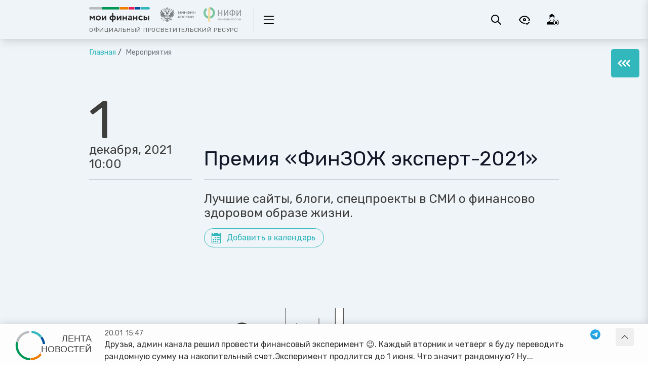

--- FILE ---
content_type: text/html; charset=utf-8
request_url: https://xn--80apaohbc3aw9e.xn--p1ai/events/vserossijskij-konkurs-zhurnalistov-%22moi-finansy%22/
body_size: 79623
content:
<!doctype html>
<html data-n-head-ssr lang="ru" data-n-head="%7B%22lang%22:%7B%22ssr%22:%22ru%22%7D%7D">

<head>
	<title>Премия «ФинЗОЖ эксперт-2021» 1 декабря 2021 - Портал МОИФИНАНСЫ.РФ</title><meta data-n-head="ssr" charset="utf-8"><meta data-n-head="ssr" name="viewport" content="width=device-width, initial-scale=1"><meta data-n-head="ssr" name="description" data-hid="description" content="Лучшие сайты, блоги, спецпроекты в СМИ о финансово здоровом образе жизни."><meta data-n-head="ssr" name="og:title" data-hid="og:title" content="Премия «ФинЗОЖ эксперт-2021»"><meta data-n-head="ssr" name="og:description" data-hid="og:description" content="Лучшие сайты, блоги, спецпроекты в СМИ о финансово здоровом образе жизни."><meta data-n-head="ssr" name="og:type" data-hid="og:type" content="partner"><meta data-n-head="ssr" name="og:image" data-hid="og:image" content=""><meta data-n-head="ssr" name="twitter:card" content="summary"><meta data-n-head="ssr" name="twitter:title" content="Премия «ФинЗОЖ эксперт-2021»"><meta data-n-head="ssr" name="twitter:description" content="Лучшие сайты, блоги, спецпроекты в СМИ о финансово здоровом образе жизни."><meta data-n-head="ssr" name="twitter:image" content=""><meta data-n-head="ssr" name="image" property="og:image" content=""><base href="/"><link data-n-head="ssr" rel="icon" type="image/png" href="/favicon.png"><link data-n-head="ssr" rel="stylesheet" href="https://fonts.googleapis.com/css2?family=Rubik:ital,wght@0,300;0,400;0,500;0,700;1,300;1,400&amp;display=swap"><link data-n-head="ssr" rel="canonical" href="https://xn--80apaohbc3aw9e.xn--p1ai/events/vserossijskij-konkurs-zhurnalistov-%22moi-finansy%22/"><script data-n-head="ssr" type="application/ld+json">{"@context":"https://schema.org","@type":"Event","name":"Премия «ФинЗОЖ эксперт-2021»","description":"Лучшие сайты, блоги, спецпроекты в СМИ о финансово здоровом образе жизни.","url":"https://xn--80apaohbc3aw9e.xn--p1ai/events/vserossijskij-konkurs-zhurnalistov-&quot;moi-finansy&quot;/","image":"https://app-prod.xn--80apaohbc3aw9e.xn--p1ai/storage/81580/Для-образования.png","startDate":"2021-12-01 10:00","endDate":null,"location":{"@type":"Place","name":"Все регионы","address":{"@type":"PostalAddress","addressLocality":"Россия"}},"organizer":[{"@type":"Organization","name":"Банк России","url":"https://www.cbr.ru/"},{"@type":"Organization","name":"Дирекция финансовой грамотности Научно-исследовательского финансового института Министерства финансов Российской Федерации","url":"https://nifi.ru"}],"eventStatus":"https://schema.org/EventScheduled","audience":{"@type":"Audience","audienceType":"Для образования"}}</script><link rel="preload" href="/_nuxt/5593f0a.js" as="script"><link rel="preload" href="/_nuxt/ed4663b.js" as="script"><link rel="preload" href="/_nuxt/24ce791.js" as="script"><link rel="preload" href="/_nuxt/f4c0c90.js" as="script"><link rel="preload" href="/_nuxt/f5746be.js" as="script"><link rel="preload" href="/_nuxt/eeabe33.js" as="script"><link rel="preload" href="/_nuxt/a835553.js" as="script"><link rel="preload" href="/_nuxt/834c5de.js" as="script"><link rel="preload" href="/_nuxt/76b2fd2.js" as="script"><style data-vue-ssr-id="f0380000:0 3657bdca:0 5e76f1fa:0 0094207f:0 05148af7:0 c949c142:0 3f68d098:0 3027ce4c:0 45038a22:0 3ec56b81:0 4a14cd80:0 56cebfc8:0 4900d8d9:0 651a46e4:0 38a9e3b0:0 2dd5dcc2:0 02fa7b2f:0 2fa9459d:0 234ce981:0">/*! tailwindcss v2.2.17 | MIT License | https://tailwindcss.com*//*! modern-normalize v1.1.0 | MIT License | https://github.com/sindresorhus/modern-normalize */html{-webkit-text-size-adjust:100%;line-height:1.15;-moz-tab-size:4;-o-tab-size:4;tab-size:4}body{font-family:system-ui,-apple-system,"Segoe UI",Roboto,Helvetica,Arial,sans-serif,"Apple Color Emoji","Segoe UI Emoji";margin:0}hr{color:inherit;height:0}abbr[title]{-webkit-text-decoration:underline dotted;text-decoration:underline dotted}b,strong{font-weight:bolder}code,kbd,pre,samp{font-family:ui-monospace,SFMono-Regular,Consolas,"Liberation Mono",Menlo,monospace;font-size:1em}small{font-size:80%}sub,sup{font-size:75%;line-height:0;position:relative;vertical-align:baseline}sub{bottom:-.25em}sup{top:-.5em}table{border-color:inherit;text-indent:0}button,input,optgroup,select,textarea{font-family:inherit;font-size:100%;line-height:1.15;margin:0}button,select{text-transform:none}[type=button],[type=reset],[type=submit],button{-webkit-appearance:button}::-moz-focus-inner{border-style:none;padding:0}:-moz-focusring{outline:1px dotted ButtonText}:-moz-ui-invalid{box-shadow:none}legend{padding:0}progress{vertical-align:baseline}::-webkit-inner-spin-button,::-webkit-outer-spin-button{height:auto}[type=search]{-webkit-appearance:textfield;outline-offset:-2px}::-webkit-search-decoration{-webkit-appearance:none}::-webkit-file-upload-button{-webkit-appearance:button;font:inherit}summary{display:list-item}blockquote,dd,dl,figure,h1,h2,h3,h4,h5,h6,hr,p,pre{margin:0}button{background-color:transparent;background-image:none}fieldset,ol,ul{margin:0;padding:0}ol,ul{list-style:none}html{font-family:Rubik,ui-sans-serif,system-ui,-apple-system,BlinkMacSystemFont,Segoe UI,Roboto,Helvetica Neue,Arial,sans-serif,Apple Color Emoji,Segoe UI Emoji,Segoe UI Symbol,Noto Color Emoji;line-height:1.5}body{font-family:inherit;line-height:inherit}*,:after,:before{border:0 solid;box-sizing:border-box}hr{border-top-width:1px}img{border-style:solid}textarea{resize:vertical}input::-moz-placeholder, textarea::-moz-placeholder{color:#9ca3af;opacity:1}input::placeholder,textarea::placeholder{color:#9ca3af;opacity:1}[role=button],button{cursor:pointer}:-moz-focusring{outline:auto}table{border-collapse:collapse}h1,h2,h3,h4,h5,h6{font-size:inherit;font-weight:inherit}a{color:inherit;text-decoration:inherit}button,input,optgroup,select,textarea{color:inherit;line-height:inherit;padding:0}code,kbd,pre,samp{font-family:ui-monospace,SFMono-Regular,Menlo,Monaco,Consolas,"Liberation Mono","Courier New",monospace}audio,canvas,embed,iframe,img,object,svg,video{display:block;vertical-align:middle}img,video{height:auto;max-width:100%}[hidden]{display:none}*,:after,:before{--tw-translate-x:0;--tw-translate-y:0;--tw-rotate:0;--tw-skew-x:0;--tw-skew-y:0;--tw-scale-x:1;--tw-scale-y:1;--tw-transform:translateX(var(--tw-translate-x)) translateY(var(--tw-translate-y)) rotate(var(--tw-rotate)) skewX(var(--tw-skew-x)) skewY(var(--tw-skew-y)) scaleX(var(--tw-scale-x)) scaleY(var(--tw-scale-y));--tw-border-opacity:1;--tw-ring-inset:var(--tw-empty,/*!*/ /*!*/);--tw-ring-offset-width:0px;--tw-ring-offset-color:#fff;--tw-ring-color:rgba(59,130,246,.5);--tw-ring-offset-shadow:0 0 #0000;--tw-ring-shadow:0 0 #0000;--tw-shadow:0 0 #0000;--tw-blur:var(--tw-empty,/*!*/ /*!*/);--tw-brightness:var(--tw-empty,/*!*/ /*!*/);--tw-contrast:var(--tw-empty,/*!*/ /*!*/);--tw-grayscale:var(--tw-empty,/*!*/ /*!*/);--tw-hue-rotate:var(--tw-empty,/*!*/ /*!*/);--tw-invert:var(--tw-empty,/*!*/ /*!*/);--tw-saturate:var(--tw-empty,/*!*/ /*!*/);--tw-sepia:var(--tw-empty,/*!*/ /*!*/);--tw-drop-shadow:var(--tw-empty,/*!*/ /*!*/);--tw-filter:var(--tw-blur) var(--tw-brightness) var(--tw-contrast) var(--tw-grayscale) var(--tw-hue-rotate) var(--tw-invert) var(--tw-saturate) var(--tw-sepia) var(--tw-drop-shadow);--tw-backdrop-blur:var(--tw-empty,/*!*/ /*!*/);--tw-backdrop-brightness:var(--tw-empty,/*!*/ /*!*/);--tw-backdrop-contrast:var(--tw-empty,/*!*/ /*!*/);--tw-backdrop-grayscale:var(--tw-empty,/*!*/ /*!*/);--tw-backdrop-hue-rotate:var(--tw-empty,/*!*/ /*!*/);--tw-backdrop-invert:var(--tw-empty,/*!*/ /*!*/);--tw-backdrop-opacity:var(--tw-empty,/*!*/ /*!*/);--tw-backdrop-saturate:var(--tw-empty,/*!*/ /*!*/);--tw-backdrop-sepia:var(--tw-empty,/*!*/ /*!*/);--tw-backdrop-filter:var(--tw-backdrop-blur) var(--tw-backdrop-brightness) var(--tw-backdrop-contrast) var(--tw-backdrop-grayscale) var(--tw-backdrop-hue-rotate) var(--tw-backdrop-invert) var(--tw-backdrop-opacity) var(--tw-backdrop-saturate) var(--tw-backdrop-sepia);border-color:rgba(229,231,235,var(--tw-border-opacity))}[multiple],[type=date],[type=datetime-local],[type=email],[type=month],[type=number],[type=password],[type=search],[type=tel],[type=text],[type=time],[type=url],[type=week],select,textarea{--tw-shadow:0 0 #0000;-webkit-appearance:none;-moz-appearance:none;appearance:none;background-color:#fff;border-color:#6b7280;border-radius:0;border-width:1px;font-size:1rem;line-height:1.5rem;padding:.5rem .75rem}[multiple]:focus,[type=date]:focus,[type=datetime-local]:focus,[type=email]:focus,[type=month]:focus,[type=number]:focus,[type=password]:focus,[type=search]:focus,[type=tel]:focus,[type=text]:focus,[type=time]:focus,[type=url]:focus,[type=week]:focus,select:focus,textarea:focus{--tw-ring-inset:var(--tw-empty,/*!*/ /*!*/);--tw-ring-offset-width:0px;--tw-ring-offset-color:#fff;--tw-ring-color:#2563eb;--tw-ring-offset-shadow:var(--tw-ring-inset) 0 0 0 var(--tw-ring-offset-width) var(--tw-ring-offset-color);--tw-ring-shadow:var(--tw-ring-inset) 0 0 0 calc(1px + var(--tw-ring-offset-width)) var(--tw-ring-color);border-color:#2563eb;box-shadow:var(--tw-ring-offset-shadow),var(--tw-ring-shadow),var(--tw-shadow);outline:2px solid transparent;outline-offset:2px}input::-moz-placeholder, textarea::-moz-placeholder{color:#6b7280;opacity:1}input::placeholder,textarea::placeholder{color:#6b7280;opacity:1}::-webkit-datetime-edit-fields-wrapper{padding:0}::-webkit-date-and-time-value{min-height:1.5em}::-webkit-datetime-edit,::-webkit-datetime-edit-day-field,::-webkit-datetime-edit-hour-field,::-webkit-datetime-edit-meridiem-field,::-webkit-datetime-edit-millisecond-field,::-webkit-datetime-edit-minute-field,::-webkit-datetime-edit-month-field,::-webkit-datetime-edit-second-field,::-webkit-datetime-edit-year-field{padding-bottom:0;padding-top:0}select{background-image:url("data:image/svg+xml;charset=utf-8,%3Csvg xmlns='http://www.w3.org/2000/svg' fill='none' viewBox='0 0 20 20'%3E%3Cpath stroke='%236b7280' stroke-linecap='round' stroke-linejoin='round' stroke-width='1.5' d='m6 8 4 4 4-4'/%3E%3C/svg%3E");background-position:right .5rem center;background-repeat:no-repeat;background-size:1.5em 1.5em;padding-right:2.5rem;-webkit-print-color-adjust:exact;print-color-adjust:exact}[multiple]{background-image:none;background-position:0 0;background-repeat:unset;background-size:initial;padding-right:.75rem;-webkit-print-color-adjust:unset;print-color-adjust:unset}[type=checkbox],[type=radio]{--tw-shadow:0 0 #0000;-webkit-appearance:none;-moz-appearance:none;appearance:none;background-color:#fff;background-origin:border-box;border-color:#6b7280;border-width:1px;color:#2563eb;display:inline-block;flex-shrink:0;height:1rem;padding:0;-webkit-print-color-adjust:exact;print-color-adjust:exact;-webkit-user-select:none;-moz-user-select:none;user-select:none;vertical-align:middle;width:1rem}[type=checkbox]{border-radius:0}[type=radio]{border-radius:100%}[type=checkbox]:focus,[type=radio]:focus{--tw-ring-inset:var(--tw-empty,/*!*/ /*!*/);--tw-ring-offset-width:2px;--tw-ring-offset-color:#fff;--tw-ring-color:#2563eb;--tw-ring-offset-shadow:var(--tw-ring-inset) 0 0 0 var(--tw-ring-offset-width) var(--tw-ring-offset-color);--tw-ring-shadow:var(--tw-ring-inset) 0 0 0 calc(2px + var(--tw-ring-offset-width)) var(--tw-ring-color);box-shadow:var(--tw-ring-offset-shadow),var(--tw-ring-shadow),var(--tw-shadow);outline:2px solid transparent;outline-offset:2px}[type=checkbox]:checked,[type=radio]:checked{background-color:currentColor;background-position:50%;background-repeat:no-repeat;background-size:100% 100%;border-color:transparent}[type=checkbox]:checked{background-image:url("data:image/svg+xml;charset=utf-8,%3Csvg viewBox='0 0 16 16' fill='%23fff' xmlns='http://www.w3.org/2000/svg'%3E%3Cpath d='M12.207 4.793a1 1 0 0 1 0 1.414l-5 5a1 1 0 0 1-1.414 0l-2-2a1 1 0 0 1 1.414-1.414L6.5 9.086l4.293-4.293a1 1 0 0 1 1.414 0z'/%3E%3C/svg%3E")}[type=radio]:checked{background-image:url("data:image/svg+xml;charset=utf-8,%3Csvg viewBox='0 0 16 16' fill='%23fff' xmlns='http://www.w3.org/2000/svg'%3E%3Ccircle cx='8' cy='8' r='3'/%3E%3C/svg%3E")}[type=checkbox]:checked:focus,[type=checkbox]:checked:hover,[type=radio]:checked:focus,[type=radio]:checked:hover{background-color:currentColor;border-color:transparent}[type=checkbox]:indeterminate{background-color:currentColor;background-image:url("data:image/svg+xml;charset=utf-8,%3Csvg xmlns='http://www.w3.org/2000/svg' fill='none' viewBox='0 0 16 16'%3E%3Cpath stroke='%23fff' stroke-linecap='round' stroke-linejoin='round' stroke-width='2' d='M4 8h8'/%3E%3C/svg%3E");background-position:50%;background-repeat:no-repeat;background-size:100% 100%;border-color:transparent}[type=checkbox]:indeterminate:focus,[type=checkbox]:indeterminate:hover{background-color:currentColor;border-color:transparent}[type=file]{background:unset;border-color:inherit;border-radius:0;border-width:0;font-size:unset;line-height:inherit;padding:0}[type=file]:focus{outline:1px solid ButtonText;outline:1px auto -webkit-focus-ring-color}.container{margin-left:auto;margin-right:auto;padding-left:1rem;padding-right:1rem;width:100%}@media (min-width:480px){.container{max-width:480px;padding-left:1rem;padding-right:1rem}}@media (min-width:768px){.container{max-width:768px;padding-left:1rem;padding-right:1rem}}@media (min-width:976px){.container{max-width:976px;padding-left:1.5rem;padding-right:1.5rem}}@media (min-width:1288px){.container{max-width:1288px;padding-left:2rem;padding-right:2rem}}.form-input,.form-multiselect,.form-select,.form-textarea{--tw-shadow:0 0 #0000;-webkit-appearance:none;-moz-appearance:none;appearance:none;background-color:#fff;border-color:#6b7280;border-radius:0;border-width:1px;font-size:1rem;line-height:1.5rem;padding:.5rem .75rem}.form-input:focus,.form-multiselect:focus,.form-select:focus,.form-textarea:focus{--tw-ring-inset:var(--tw-empty,/*!*/ /*!*/);--tw-ring-offset-width:0px;--tw-ring-offset-color:#fff;--tw-ring-color:#2563eb;--tw-ring-offset-shadow:var(--tw-ring-inset) 0 0 0 var(--tw-ring-offset-width) var(--tw-ring-offset-color);--tw-ring-shadow:var(--tw-ring-inset) 0 0 0 calc(1px + var(--tw-ring-offset-width)) var(--tw-ring-color);border-color:#2563eb;box-shadow:var(--tw-ring-offset-shadow),var(--tw-ring-shadow),var(--tw-shadow);outline:2px solid transparent;outline-offset:2px}.form-input::-moz-placeholder, .form-textarea::-moz-placeholder{color:#6b7280;opacity:1}.form-input::placeholder,.form-textarea::placeholder{color:#6b7280;opacity:1}.form-input::-webkit-datetime-edit-fields-wrapper{padding:0}.form-input::-webkit-date-and-time-value{min-height:1.5em}.form-input::-webkit-datetime-edit,.form-input::-webkit-datetime-edit-day-field,.form-input::-webkit-datetime-edit-hour-field,.form-input::-webkit-datetime-edit-meridiem-field,.form-input::-webkit-datetime-edit-millisecond-field,.form-input::-webkit-datetime-edit-minute-field,.form-input::-webkit-datetime-edit-month-field,.form-input::-webkit-datetime-edit-second-field,.form-input::-webkit-datetime-edit-year-field{padding-bottom:0;padding-top:0}.form-select{background-image:url("data:image/svg+xml;charset=utf-8,%3Csvg xmlns='http://www.w3.org/2000/svg' fill='none' viewBox='0 0 20 20'%3E%3Cpath stroke='%236b7280' stroke-linecap='round' stroke-linejoin='round' stroke-width='1.5' d='m6 8 4 4 4-4'/%3E%3C/svg%3E");background-position:right .5rem center;background-repeat:no-repeat;background-size:1.5em 1.5em;padding-right:2.5rem;-webkit-print-color-adjust:exact;print-color-adjust:exact}.form-checkbox,.form-radio{--tw-shadow:0 0 #0000;-webkit-appearance:none;-moz-appearance:none;appearance:none;background-color:#fff;background-origin:border-box;border-color:#6b7280;border-width:1px;color:#2563eb;display:inline-block;flex-shrink:0;height:1rem;padding:0;-webkit-print-color-adjust:exact;print-color-adjust:exact;-webkit-user-select:none;-moz-user-select:none;user-select:none;vertical-align:middle;width:1rem}.form-checkbox{border-radius:0}.form-radio{border-radius:100%}.form-checkbox:focus,.form-radio:focus{--tw-ring-inset:var(--tw-empty,/*!*/ /*!*/);--tw-ring-offset-width:2px;--tw-ring-offset-color:#fff;--tw-ring-color:#2563eb;--tw-ring-offset-shadow:var(--tw-ring-inset) 0 0 0 var(--tw-ring-offset-width) var(--tw-ring-offset-color);--tw-ring-shadow:var(--tw-ring-inset) 0 0 0 calc(2px + var(--tw-ring-offset-width)) var(--tw-ring-color);box-shadow:var(--tw-ring-offset-shadow),var(--tw-ring-shadow),var(--tw-shadow);outline:2px solid transparent;outline-offset:2px}.form-checkbox:checked,.form-radio:checked{background-color:currentColor;background-position:50%;background-repeat:no-repeat;background-size:100% 100%;border-color:transparent}.form-checkbox:checked{background-image:url("data:image/svg+xml;charset=utf-8,%3Csvg viewBox='0 0 16 16' fill='%23fff' xmlns='http://www.w3.org/2000/svg'%3E%3Cpath d='M12.207 4.793a1 1 0 0 1 0 1.414l-5 5a1 1 0 0 1-1.414 0l-2-2a1 1 0 0 1 1.414-1.414L6.5 9.086l4.293-4.293a1 1 0 0 1 1.414 0z'/%3E%3C/svg%3E")}.form-radio:checked{background-image:url("data:image/svg+xml;charset=utf-8,%3Csvg viewBox='0 0 16 16' fill='%23fff' xmlns='http://www.w3.org/2000/svg'%3E%3Ccircle cx='8' cy='8' r='3'/%3E%3C/svg%3E")}.form-checkbox:checked:focus,.form-checkbox:checked:hover,.form-radio:checked:focus,.form-radio:checked:hover{background-color:currentColor;border-color:transparent}.form-checkbox:indeterminate{background-color:currentColor;background-image:url("data:image/svg+xml;charset=utf-8,%3Csvg xmlns='http://www.w3.org/2000/svg' fill='none' viewBox='0 0 16 16'%3E%3Cpath stroke='%23fff' stroke-linecap='round' stroke-linejoin='round' stroke-width='2' d='M4 8h8'/%3E%3C/svg%3E");background-position:50%;background-repeat:no-repeat;background-size:100% 100%;border-color:transparent}.form-checkbox:indeterminate:focus,.form-checkbox:indeterminate:hover{background-color:currentColor;border-color:transparent}.aspect-w-1,.aspect-w-10,.aspect-w-11,.aspect-w-12,.aspect-w-13,.aspect-w-14,.aspect-w-15,.aspect-w-16,.aspect-w-2,.aspect-w-3,.aspect-w-4,.aspect-w-5,.aspect-w-6,.aspect-w-7,.aspect-w-8,.aspect-w-9{padding-bottom:calc(var(--tw-aspect-h)/var(--tw-aspect-w)*100%);position:relative}.aspect-w-10>*,.aspect-w-11>*,.aspect-w-12>*,.aspect-w-13>*,.aspect-w-14>*,.aspect-w-15>*,.aspect-w-16>*,.aspect-w-1>*,.aspect-w-2>*,.aspect-w-3>*,.aspect-w-4>*,.aspect-w-5>*,.aspect-w-6>*,.aspect-w-7>*,.aspect-w-8>*,.aspect-w-9>*{bottom:0;height:100%;left:0;position:absolute;right:0;top:0;width:100%}.aspect-w-1{--tw-aspect-w:1}.aspect-w-4{--tw-aspect-w:4}.aspect-w-16{--tw-aspect-w:16}.aspect-h-1{--tw-aspect-h:1}.aspect-h-3{--tw-aspect-h:3}.aspect-h-9{--tw-aspect-h:9}.sr-only{clip:rect(0,0,0,0);border-width:0;height:1px;margin:-1px;overflow:hidden;padding:0;position:absolute;white-space:nowrap;width:1px}.pointer-events-none{pointer-events:none}.pointer-events-auto{pointer-events:auto}.visible{visibility:visible}.invisible{visibility:hidden}.static{position:static}.fixed{position:fixed}.absolute{position:absolute}.\!absolute{position:absolute!important}.relative{position:relative}.sticky{position:sticky}.inset-0{bottom:0;left:0;right:0;top:0}.inset-px{bottom:1px;left:1px;right:1px;top:1px}.-inset-8{bottom:-2rem;left:-2rem;right:-2rem;top:-2rem}.inset-x-0{left:0;right:0}.inset-y-0{bottom:0;top:0}.-inset-x-4{left:-1rem;right:-1rem}.-inset-y-0{bottom:0;top:0}.right-\[55\%\]{right:55%}.bottom-0{bottom:0}.right-0{right:0}.top-\[5\.2rem\]{top:5.2rem}.right-4{right:1rem}.top-4{top:1rem}.top-0{top:0}.top-full{top:100%}.left-2{left:.5rem}.bottom-2{bottom:.5rem}.top-1\/2{top:50%}.left-0{left:0}.bottom-5{bottom:1.25rem}.top-\[72px\]{top:72px}.left-\[350px\]{left:350px}.top-16{top:4rem}.left-8{left:2rem}.top-6{top:1.5rem}.left-1\/2{left:50%}.-left-2{left:-.5rem}.top-\[16px\]{top:16px}.top-10{top:2.5rem}.-left-10{left:-2.5rem}.-right-10{right:-2.5rem}.-bottom-4{bottom:-1rem}.-right-4{right:-1rem}.bottom-4{bottom:1rem}.-left-4{left:-1rem}.top-1\/4{top:25%}.bottom-3{bottom:.75rem}.left-4{left:1rem}.top-3{top:.75rem}.right-2{right:.5rem}.-top-4{top:-1rem}.-right-0{right:0}.right-8{right:2rem}.-top-3{top:-.75rem}.top-20{top:5rem}.right-auto{right:auto}.right-1{right:.25rem}.top-24{top:6rem}.top-8{top:2rem}.-bottom-8{bottom:-2rem}.left-6{left:1.5rem}.-top-8{top:-2rem}.left-10{left:2.5rem}.left-60{left:15rem}.top-\[-15px\]{top:-15px}.top-2{top:.5rem}.-bottom-14{bottom:-3.5rem}.right-1\/2{right:50%}.-top-12{top:-3rem}.left-\[calc\(50\%-100px\)\]{left:calc(50% - 100px)}.-right-12{right:-3rem}.-top-14{top:-3.5rem}.bottom-1{bottom:.25rem}.-top-0\.5{top:-.125rem}.-top-0{top:0}.right-6{right:1.5rem}.right-12{right:3rem}.top-1{top:.25rem}.bottom-16{bottom:4rem}.-right-8{right:-2rem}.-right-0\.5{right:-.125rem}.-right-6{right:-1.5rem}.right-2\.5{right:.625rem}.top-2\.5{top:.625rem}.isolate{isolation:isolate}.z-10{z-index:10}.z-0{z-index:0}.z-2{z-index:2}.z-1{z-index:1}.z-150{z-index:150}.z-20{z-index:20}.z-40{z-index:40}.z-15{z-index:15}.z-100{z-index:100}.z-50{z-index:50}.z-30{z-index:30}.z-n1{z-index:-1}.z-2000{z-index:2000}.order-1{order:1}.order-3{order:3}.order-last{order:9999}.order-first{order:-9999}.order-2{order:2}.col-span-12{grid-column:span 12/span 12}.col-span-3{grid-column:span 3/span 3}.col-span-9{grid-column:span 9/span 9}.col-span-full{grid-column:1/-1}.col-span-8{grid-column:span 8/span 8}.col-span-4{grid-column:span 4/span 4}.col-span-5{grid-column:span 5/span 5}.col-span-7{grid-column:span 7/span 7}.col-span-6{grid-column:span 6/span 6}.col-auto{grid-column:auto}.col-span-2{grid-column:span 2/span 2}.col-span-1{grid-column:span 1/span 1}.col-start-1{grid-column-start:1}.col-start-5{grid-column-start:5}.col-end-4{grid-column-end:4}.col-end-13{grid-column-end:13}.col-end-1{grid-column-end:1}.row-span-1{grid-row:span 1/span 1}.row-start-1{grid-row-start:1}.row-start-2{grid-row-start:2}.row-start-3{grid-row-start:3}.float-right{float:right}.float-left{float:left}.clear-both{clear:both}.m-auto{margin:auto}.m-3{margin:.75rem}.m-0{margin:0}.m-4{margin:1rem}.-m-px{margin:-1px}.\!m-0{margin:0!important}.-m-3{margin:-.75rem}.m-5{margin:1.25rem}.m-2{margin:.5rem}.m-0\.5{margin:.125rem}.my-8{margin-bottom:2rem;margin-top:2rem}.mx-2{margin-left:.5rem;margin-right:.5rem}.mx-auto{margin-left:auto;margin-right:auto}.my-4{margin-bottom:1rem;margin-top:1rem}.-mx-4{margin-left:-1rem;margin-right:-1rem}.my-6{margin-bottom:1.5rem;margin-top:1.5rem}.my-12{margin-bottom:3rem;margin-top:3rem}.mx-1{margin-left:.25rem;margin-right:.25rem}.my-5{margin-bottom:1.25rem;margin-top:1.25rem}.mx-0{margin-left:0;margin-right:0}.my-2{margin-bottom:.5rem;margin-top:.5rem}.mx-8{margin-left:2rem;margin-right:2rem}.mx-4{margin-left:1rem;margin-right:1rem}.my-px{margin-bottom:1px;margin-top:1px}.-mx-3{margin-left:-.75rem;margin-right:-.75rem}.my-3{margin-bottom:.75rem;margin-top:.75rem}.mx-5{margin-left:1.25rem;margin-right:1.25rem}.mx-12{margin-left:3rem;margin-right:3rem}.-mx-6{margin-left:-1.5rem;margin-right:-1.5rem}.\!my-0{margin-bottom:0!important;margin-top:0!important}.-mx-2{margin-left:-.5rem;margin-right:-.5rem}.mx-6{margin-left:1.5rem;margin-right:1.5rem}.my-10{margin-bottom:2.5rem;margin-top:2.5rem}.-mx-8{margin-left:-2rem;margin-right:-2rem}.my-16{margin-bottom:4rem;margin-top:4rem}.mx-3{margin-left:.75rem;margin-right:.75rem}.-my-8{margin-bottom:-2rem;margin-top:-2rem}.-my-4{margin-bottom:-1rem;margin-top:-1rem}.-my-2\.5{margin-bottom:-.625rem;margin-top:-.625rem}.-my-2{margin-bottom:-.5rem;margin-top:-.5rem}.mb-4{margin-bottom:1rem}.mt-auto{margin-top:auto}.mt-\[140px\]{margin-top:140px}.mt-\[50px\]{margin-top:50px}.mb-\[80px\]{margin-bottom:80px}.mb-8{margin-bottom:2rem}.mr-5{margin-right:1.25rem}.mt-3{margin-top:.75rem}.mb-6{margin-bottom:1.5rem}.mb-10{margin-bottom:2.5rem}.mb-5{margin-bottom:1.25rem}.mb-2{margin-bottom:.5rem}.mr-2{margin-right:.5rem}.mt-12{margin-top:3rem}.mb-9{margin-bottom:2.25rem}.mr-3{margin-right:.75rem}.mt-4{margin-top:1rem}.ml-2{margin-left:.5rem}.mt-10{margin-top:2.5rem}.mb-0{margin-bottom:0}.mt-\[60px\]{margin-top:60px}.mr-4{margin-right:1rem}.mb-3{margin-bottom:.75rem}.mt-6{margin-top:1.5rem}.-mb-6{margin-bottom:-1.5rem}.mt-0\.5{margin-top:.125rem}.mt-0{margin-top:0}.ml-3{margin-left:.75rem}.mt-1\.5{margin-top:.375rem}.mt-1{margin-top:.25rem}.mt-8{margin-top:2rem}.-ml-4{margin-left:-1rem}.mt-2{margin-top:.5rem}.mb-1{margin-bottom:.25rem}.mr-6{margin-right:1.5rem}.mb-12{margin-bottom:3rem}.mt-5{margin-top:1.25rem}.mr-1\.5{margin-right:.375rem}.mb-2\.5{margin-bottom:.625rem}.mr-1{margin-right:.25rem}.mt-7{margin-top:1.75rem}.ml-6{margin-left:1.5rem}.ml-1{margin-left:.25rem}.mb-7{margin-bottom:1.75rem}.mt-20{margin-top:5rem}.mr-auto{margin-right:auto}.-mr-12{margin-right:-3rem}.mt-16{margin-top:4rem}.ml-4{margin-left:1rem}.-mt-0\.5{margin-top:-.125rem}.-mt-0{margin-top:0}.\!mb-0{margin-bottom:0!important}.mt-9{margin-top:2.25rem}.ml-0\.5{margin-left:.125rem}.ml-0{margin-left:0}.mb-1\.5{margin-bottom:.375rem}.mt-2\.5{margin-top:.625rem}.-mr-1{margin-right:-.25rem}.-mr-2{margin-right:-.5rem}.-mb-8{margin-bottom:-2rem}.mt-\[3px\]{margin-top:3px}.-mt-96{margin-top:-24rem}.\!mb-10{margin-bottom:2.5rem!important}.mt-24{margin-top:6rem}.-mt-3{margin-top:-.75rem}.\!mt-8{margin-top:2rem!important}.mt-11{margin-top:2.75rem}.-ml-7{margin-left:-1.75rem}.\!mb-8{margin-bottom:2rem!important}.mb-0\.5{margin-bottom:.125rem}.mb-36{margin-bottom:9rem}.\!mb-14{margin-bottom:3.5rem!important}.mb-16{margin-bottom:4rem}.mt-14{margin-top:3.5rem}.mb-20{margin-bottom:5rem}.mb-11{margin-bottom:2.75rem}.-mb-px{margin-bottom:-1px}.-ml-8{margin-left:-2rem}.ml-2\.5{margin-left:.625rem}.-ml-px{margin-left:-1px}.-mr-px{margin-right:-1px}.-ml-3{margin-left:-.75rem}.\!mb-2{margin-bottom:.5rem!important}.\!mb-6{margin-bottom:1.5rem!important}.ml-8{margin-left:2rem}.-mt-1{margin-top:-.25rem}.ml-5{margin-left:1.25rem}.mt-32{margin-top:8rem}.mb-14{margin-bottom:3.5rem}.mr-8{margin-right:2rem}.-mt-12{margin-top:-3rem}.mb-24{margin-bottom:6rem}.-mb-4{margin-bottom:-1rem}.mr-0{margin-right:0}.\!mt-0{margin-top:0!important}.-mr-96{margin-right:-24rem}.mr-12{margin-right:3rem}.-mt-8{margin-top:-2rem}.-ml-2{margin-left:-.5rem}.ml-auto{margin-left:auto}.-ml-1{margin-left:-.25rem}.-ml-1\.5{margin-left:-.375rem}.box-border{box-sizing:border-box}.box-content{box-sizing:content-box}.block{display:block}.\!block{display:block!important}.inline-block{display:inline-block}.inline{display:inline}.flex{display:flex}.\!flex{display:flex!important}.inline-flex{display:inline-flex}.\!inline-flex{display:inline-flex!important}.table{display:table}.table-cell{display:table-cell}.flow-root{display:flow-root}.grid{display:grid}.list-item{display:list-item}.hidden{display:none}.h-full{height:100%}.h-7{height:1.75rem}.h-fit{height:-moz-fit-content;height:fit-content}.h-4{height:1rem}.h-12{height:3rem}.h-1\.5{height:.375rem}.h-1{height:.25rem}.h-14{height:3.5rem}.h-8{height:2rem}.h-5{height:1.25rem}.h-6{height:1.5rem}.h-9{height:2.25rem}.h-20{height:5rem}.h-10{height:2.5rem}.h-0{height:0}.h-screen{height:100vh}.h-80{height:20rem}.h-16{height:4rem}.h-24{height:6rem}.h-px{height:1px}.h-3{height:.75rem}.h-44{height:11rem}.h-3\.5{height:.875rem}.h-11{height:2.75rem}.h-32{height:8rem}.h-28{height:7rem}.h-60{height:15rem}.h-36{height:9rem}.h-2{height:.5rem}.h-56{height:14rem}.h-auto{height:auto}.h-\[calc\(100vh-64px\)\]{height:calc(100vh - 64px)}.h-1\/2{height:50%}.h-\[50rem\]{height:50rem}.max-h-full{max-height:100%}.max-h-72{max-height:18rem}.max-h-60{max-height:15rem}.max-h-14{max-height:3.5rem}.max-h-12{max-height:3rem}.max-h-8{max-height:2rem}.max-h-16{max-height:4rem}.max-h-screen{max-height:100vh}.min-h-\[590px\]{min-height:590px}.min-h-\[290px\]{min-height:290px}.min-h-full{min-height:100%}.min-h-0{min-height:0}.min-h-screen{min-height:100vh}.min-h-\[484px\]{min-height:484px}.min-h-\[4rem\]{min-height:4rem}.w-fit{width:-moz-fit-content;width:fit-content}.w-full{width:100%}.w-7{width:1.75rem}.w-4{width:1rem}.w-12{width:3rem}.w-1\.5{width:.375rem}.w-1{width:.25rem}.w-14{width:3.5rem}.w-8{width:2rem}.w-5{width:1.25rem}.w-6{width:1.5rem}.w-auto{width:auto}.w-9{width:2.25rem}.w-20{width:5rem}.w-64{width:16rem}.w-\[70\%\]{width:70%}.w-10{width:2.5rem}.w-48{width:12rem}.w-16{width:4rem}.w-1\/4{width:25%}.w-3\/4{width:75%}.w-1\/2{width:50%}.w-24{width:6rem}.w-3{width:.75rem}.w-56{width:14rem}.w-32{width:8rem}.w-\[150px\]{width:150px}.w-44{width:11rem}.w-3\.5{width:.875rem}.w-36{width:9rem}.w-max{width:-moz-max-content;width:max-content}.w-72{width:18rem}.w-11{width:2.75rem}.\!w-full{width:100%!important}.w-min{width:-moz-min-content;width:min-content}.w-\[50\%\]{width:50%}.w-px{width:1px}.w-4\/5{width:80%}.w-2{width:.5rem}.w-0{width:0}.w-screen{width:100vw}.w-\[200\%\]{width:200%}.w-\[90rem\]{width:90rem}.w-\[150vw\]{width:150vw}.w-\[200px\]{width:200px}.w-80{width:20rem}.min-w-max{min-width:-moz-max-content;min-width:max-content}.min-w-min{min-width:-moz-min-content;min-width:min-content}.min-w-full{min-width:100%}.max-w-\[131px\]{max-width:131px}.max-w-\[402px\]{max-width:402px}.max-w-\[600px\]{max-width:600px}.max-w-6xl{max-width:72rem}.max-w-5xl{max-width:64rem}.max-w-full{max-width:100%}.max-w-3xl{max-width:48rem}.max-w-xs{max-width:20rem}.max-w-sm{max-width:24rem}.max-w-max{max-width:-moz-max-content;max-width:max-content}.max-w-md{max-width:28rem}.max-w-\[20rem\]{max-width:20rem}.max-w-lg{max-width:32rem}.max-w-2xl{max-width:42rem}.max-w-4xl{max-width:56rem}.max-w-xl{max-width:36rem}.max-w-\[573px\]{max-width:573px}.max-w-\[470px\]{max-width:470px}.max-w-7xl{max-width:80rem}.max-w-\[430px\]{max-width:430px}.max-w-\[280px\]{max-width:280px}.max-w-\[340px\]{max-width:340px}.max-w-\[400px\]{max-width:400px}.flex-1{flex:1 1 0%}.flex-none{flex:none}.flex-auto{flex:1 1 auto}.flex-shrink-0{flex-shrink:0}.flex-shrink{flex-shrink:1}.flex-grow{flex-grow:1}.flex-grow-0{flex-grow:0}.table-auto{table-layout:auto}.border-collapse{border-collapse:collapse}.origin-center{transform-origin:center}.origin-top-right{transform-origin:top right}.origin-bottom-left{transform-origin:bottom left}.origin-top-left{transform-origin:top left}.-translate-y-2\/4{--tw-translate-y:-50%;transform:var(--tw-transform)}.translate-x-full{--tw-translate-x:100%;transform:var(--tw-transform)}.-translate-x-full{--tw-translate-x:-100%;transform:var(--tw-transform)}.translate-x-0{--tw-translate-x:0px;transform:var(--tw-transform)}.translate-y-2\/4{--tw-translate-y:50%;transform:var(--tw-transform)}.-translate-y-2{--tw-translate-y:-0.5rem;transform:var(--tw-transform)}.-translate-x-1\/2{--tw-translate-x:-50%;transform:var(--tw-transform)}.-translate-y-1\/2{--tw-translate-y:-50%;transform:var(--tw-transform)}.translate-y-1\/2{--tw-translate-y:50%;transform:var(--tw-transform)}.translate-x-1\/2{--tw-translate-x:50%;transform:var(--tw-transform)}.translate-y-0{--tw-translate-y:0px;transform:var(--tw-transform)}.translate-y-4{--tw-translate-y:1rem;transform:var(--tw-transform)}.-translate-y-px{--tw-translate-y:-1px;transform:var(--tw-transform)}.-translate-x-64{--tw-translate-x:-16rem;transform:var(--tw-transform)}.-rotate-45{--tw-rotate:-45deg}.-rotate-45,.rotate-180{transform:var(--tw-transform)}.rotate-180{--tw-rotate:180deg}.\!rotate-180{--tw-rotate:180deg!important;transform:var(--tw-transform)!important}.rotate-90{--tw-rotate:90deg}.-rotate-90,.rotate-90{transform:var(--tw-transform)}.-rotate-90{--tw-rotate:-90deg}.rotate-45{--tw-rotate:45deg}.rotate-0,.rotate-45{transform:var(--tw-transform)}.rotate-0{--tw-rotate:0deg}.skew-x-\[-30deg\]{--tw-skew-x:-30deg;transform:var(--tw-transform)}.scale-95{--tw-scale-x:.95;--tw-scale-y:.95;transform:var(--tw-transform)}.scale-100{--tw-scale-x:1;--tw-scale-y:1}.scale-100,.transform{transform:var(--tw-transform)}@keyframes spin{to{transform:rotate(1turn)}}.animate-spin{animation:spin 1s linear infinite}.cursor-pointer{cursor:pointer}.cursor-default{cursor:default}.cursor-not-allowed{cursor:not-allowed}.\!cursor-auto{cursor:auto!important}.cursor-auto{cursor:auto}.select-none{-webkit-user-select:none;-moz-user-select:none;user-select:none}.resize{resize:both}.list-none{list-style-type:none}.list-disc{list-style-type:disc}.list-decimal{list-style-type:decimal}.appearance-none{-webkit-appearance:none;-moz-appearance:none;appearance:none}.grid-flow-col{grid-auto-flow:column}.grid-cols-12{grid-template-columns:repeat(12,minmax(0,1fr))}.grid-cols-1{grid-template-columns:repeat(1,minmax(0,1fr))}.grid-cols-2{grid-template-columns:repeat(2,minmax(0,1fr))}.grid-cols-7{grid-template-columns:repeat(7,minmax(0,1fr))}.grid-cols-3{grid-template-columns:repeat(3,minmax(0,1fr))}.grid-cols-4{grid-template-columns:repeat(4,minmax(0,1fr))}.grid-rows-\[0fr\]{grid-template-rows:0fr}.grid-rows-\[1fr\]{grid-template-rows:1fr}.flex-row{flex-direction:row}.flex-row-reverse{flex-direction:row-reverse}.flex-col{flex-direction:column}.flex-col-reverse{flex-direction:column-reverse}.flex-wrap{flex-wrap:wrap}.flex-nowrap{flex-wrap:nowrap}.content-center{align-content:center}.content-start{align-content:flex-start}.content-between{align-content:space-between}.items-start{align-items:flex-start}.items-end{align-items:flex-end}.items-center{align-items:center}.items-baseline{align-items:baseline}.items-stretch{align-items:stretch}.justify-start{justify-content:flex-start}.justify-end{justify-content:flex-end}.justify-center{justify-content:center}.justify-between{justify-content:space-between}.justify-around{justify-content:space-around}.justify-evenly{justify-content:space-evenly}.justify-items-center{justify-items:center}.gap-3{gap:.75rem}.gap-8{gap:2rem}.gap-4{gap:1rem}.gap-6{gap:1.5rem}.gap-2{gap:.5rem}.gap-1{gap:.25rem}.gap-12{gap:3rem}.gap-5{gap:1.25rem}.gap-0{gap:0}.gap-px{gap:1px}.gap-0\.5{gap:.125rem}.gap-10{gap:2.5rem}.gap-y-8{row-gap:2rem}.gap-x-4{-moz-column-gap:1rem;column-gap:1rem}.gap-x-12{-moz-column-gap:3rem;column-gap:3rem}.gap-x-8{-moz-column-gap:2rem;column-gap:2rem}.gap-y-3{row-gap:.75rem}.gap-x-3{-moz-column-gap:.75rem;column-gap:.75rem}.gap-x-1{-moz-column-gap:.25rem;column-gap:.25rem}.gap-x-16{-moz-column-gap:4rem;column-gap:4rem}.gap-y-12{row-gap:3rem}.gap-y-2{row-gap:.5rem}.gap-x-6{-moz-column-gap:1.5rem;column-gap:1.5rem}.gap-y-1{row-gap:.25rem}.gap-x-2{-moz-column-gap:.5rem;column-gap:.5rem}.gap-x-5{-moz-column-gap:1.25rem;column-gap:1.25rem}.gap-y-6{row-gap:1.5rem}.gap-y-4{row-gap:1rem}.gap-y-10{row-gap:2.5rem}.gap-x-0{-moz-column-gap:0;column-gap:0}.gap-y-0{row-gap:0}.gap-y-2\.5{row-gap:.625rem}.gap-x-10{-moz-column-gap:2.5rem;column-gap:2.5rem}.gap-x-14{-moz-column-gap:3.5rem;column-gap:3.5rem}.gap-y-16{row-gap:4rem}.gap-x-24{-moz-column-gap:6rem;column-gap:6rem}.gap-y-9{row-gap:2.25rem}.gap-x-2\.5{-moz-column-gap:.625rem;column-gap:.625rem}.gap-x-7{-moz-column-gap:1.75rem;column-gap:1.75rem}.gap-y-24{row-gap:6rem}.space-y-4>:not([hidden])~:not([hidden]){--tw-space-y-reverse:0;margin-bottom:calc(1rem*var(--tw-space-y-reverse));margin-top:calc(1rem*(1 - var(--tw-space-y-reverse)))}.space-x-4>:not([hidden])~:not([hidden]){--tw-space-x-reverse:0;margin-left:calc(1rem*(1 - var(--tw-space-x-reverse)));margin-right:calc(1rem*var(--tw-space-x-reverse))}.space-y-6>:not([hidden])~:not([hidden]){--tw-space-y-reverse:0;margin-bottom:calc(1.5rem*var(--tw-space-y-reverse));margin-top:calc(1.5rem*(1 - var(--tw-space-y-reverse)))}.space-y-1>:not([hidden])~:not([hidden]){--tw-space-y-reverse:0;margin-bottom:calc(.25rem*var(--tw-space-y-reverse));margin-top:calc(.25rem*(1 - var(--tw-space-y-reverse)))}.space-x-2>:not([hidden])~:not([hidden]){--tw-space-x-reverse:0;margin-left:calc(.5rem*(1 - var(--tw-space-x-reverse)));margin-right:calc(.5rem*var(--tw-space-x-reverse))}.space-y-2>:not([hidden])~:not([hidden]){--tw-space-y-reverse:0;margin-bottom:calc(.5rem*var(--tw-space-y-reverse));margin-top:calc(.5rem*(1 - var(--tw-space-y-reverse)))}.space-y-3>:not([hidden])~:not([hidden]){--tw-space-y-reverse:0;margin-bottom:calc(.75rem*var(--tw-space-y-reverse));margin-top:calc(.75rem*(1 - var(--tw-space-y-reverse)))}.space-x-3>:not([hidden])~:not([hidden]){--tw-space-x-reverse:0;margin-left:calc(.75rem*(1 - var(--tw-space-x-reverse)));margin-right:calc(.75rem*var(--tw-space-x-reverse))}.space-y-8>:not([hidden])~:not([hidden]){--tw-space-y-reverse:0;margin-bottom:calc(2rem*var(--tw-space-y-reverse));margin-top:calc(2rem*(1 - var(--tw-space-y-reverse)))}.space-x-1>:not([hidden])~:not([hidden]){--tw-space-x-reverse:0;margin-left:calc(.25rem*(1 - var(--tw-space-x-reverse)));margin-right:calc(.25rem*var(--tw-space-x-reverse))}.-space-x-3>:not([hidden])~:not([hidden]){--tw-space-x-reverse:0;margin-left:calc(-.75rem*(1 - var(--tw-space-x-reverse)));margin-right:calc(-.75rem*var(--tw-space-x-reverse))}.\!space-y-8>:not([hidden])~:not([hidden]){--tw-space-y-reverse:0!important;margin-bottom:calc(2rem*var(--tw-space-y-reverse))!important;margin-top:calc(2rem*(1 - var(--tw-space-y-reverse)))!important}.space-x-6>:not([hidden])~:not([hidden]){--tw-space-x-reverse:0;margin-left:calc(1.5rem*(1 - var(--tw-space-x-reverse)));margin-right:calc(1.5rem*var(--tw-space-x-reverse))}.space-y-10>:not([hidden])~:not([hidden]){--tw-space-y-reverse:0;margin-bottom:calc(2.5rem*var(--tw-space-y-reverse));margin-top:calc(2.5rem*(1 - var(--tw-space-y-reverse)))}.divide-y>:not([hidden])~:not([hidden]){--tw-divide-y-reverse:0;border-bottom-width:calc(1px*var(--tw-divide-y-reverse));border-top-width:calc(1px*(1 - var(--tw-divide-y-reverse)))}.divide-x>:not([hidden])~:not([hidden]){--tw-divide-x-reverse:0;border-left-width:calc(1px*(1 - var(--tw-divide-x-reverse)));border-right-width:calc(1px*var(--tw-divide-x-reverse))}.divide-gray-200>:not([hidden])~:not([hidden]){--tw-divide-opacity:1;border-color:rgba(229,231,235,var(--tw-divide-opacity))}.divide-slate-200>:not([hidden])~:not([hidden]){--tw-divide-opacity:1;border-color:rgba(226,232,240,var(--tw-divide-opacity))}.divide-gray-900\/10>:not([hidden])~:not([hidden]){border-color:rgba(17,24,39,.1)}.divide-gray-100>:not([hidden])~:not([hidden]){--tw-divide-opacity:1;border-color:rgba(243,244,246,var(--tw-divide-opacity))}.place-self-end{place-self:end}.self-start{align-self:flex-start}.self-end{align-self:flex-end}.self-center{align-self:center}.overflow-auto{overflow:auto}.overflow-hidden{overflow:hidden}.\!overflow-visible{overflow:visible!important}.overflow-visible{overflow:visible}.overflow-x-auto{overflow-x:auto}.overflow-y-auto{overflow-y:auto}.overflow-x-hidden{overflow-x:hidden}.overflow-y-hidden{overflow-y:hidden}.overflow-x-scroll{overflow-x:scroll}.overflow-y-scroll{overflow-y:scroll}.truncate{overflow:hidden;text-overflow:ellipsis;white-space:nowrap}.overflow-clip{text-overflow:clip}.whitespace-normal{white-space:normal}.whitespace-nowrap{white-space:nowrap}.whitespace-pre{white-space:pre}.break-words{overflow-wrap:break-word}.break-all{word-break:break-all}.rounded-2xl{border-radius:1rem}.rounded-full{border-radius:9999px}.rounded-md{border-radius:.375rem}.rounded{border-radius:.25rem}.rounded-lg{border-radius:.5rem}.\!rounded-full{border-radius:9999px!important}.rounded-sm{border-radius:.125rem}.rounded-none{border-radius:0}.rounded-\[32px\]{border-radius:32px}.rounded-xl{border-radius:.75rem}.rounded-3xl{border-radius:1.5rem}.\!rounded-2xl{border-radius:1rem!important}.\!rounded-none{border-radius:0!important}.\!rounded-3xl{border-radius:1.5rem!important}.\!rounded{border-radius:.25rem!important}.rounded-\[calc\(theme\(borderRadius\.lg\)\+1px\)\]{border-radius:calc(.5rem + 1px)}.rounded-l-xl{border-bottom-left-radius:.75rem;border-top-left-radius:.75rem}.rounded-b-none{border-bottom-left-radius:0;border-bottom-right-radius:0}.rounded-l-lg{border-bottom-left-radius:.5rem;border-top-left-radius:.5rem}.rounded-b-lg{border-bottom-left-radius:.5rem;border-bottom-right-radius:.5rem}.rounded-t-2xl{border-top-left-radius:1rem;border-top-right-radius:1rem}.rounded-b-2xl{border-bottom-left-radius:1rem;border-bottom-right-radius:1rem}.rounded-b-xl{border-bottom-left-radius:.75rem;border-bottom-right-radius:.75rem}.rounded-l-md{border-bottom-left-radius:.375rem;border-top-left-radius:.375rem}.rounded-r-md{border-bottom-right-radius:.375rem;border-top-right-radius:.375rem}.rounded-t-lg{border-top-left-radius:.5rem;border-top-right-radius:.5rem}.rounded-r-2xl{border-bottom-right-radius:1rem;border-top-right-radius:1rem}.rounded-t-xl{border-top-left-radius:.75rem;border-top-right-radius:.75rem}.rounded-t{border-top-left-radius:.25rem;border-top-right-radius:.25rem}.rounded-b{border-bottom-left-radius:.25rem;border-bottom-right-radius:.25rem}.rounded-l-full{border-bottom-left-radius:9999px;border-top-left-radius:9999px}.rounded-r-full{border-bottom-right-radius:9999px;border-top-right-radius:9999px}.rounded-tl-none{border-top-left-radius:0}.rounded-tl-2xl{border-top-left-radius:1rem}.rounded-tr-2xl{border-top-right-radius:1rem}.rounded-bl-2xl{border-bottom-left-radius:1rem}.rounded-br-2xl{border-bottom-right-radius:1rem}.rounded-br-xl{border-bottom-right-radius:.75rem}.border-0{border-width:0}.border{border-width:1px}.border-2{border-width:2px}.border-4{border-width:4px}.border-8{border-width:8px}.\!border-0{border-width:0!important}.\!border{border-width:1px!important}.border-b-2{border-bottom-width:2px}.border-t-2{border-top-width:2px}.border-l{border-left-width:1px}.border-t{border-top-width:1px}.border-b{border-bottom-width:1px}.border-r{border-right-width:1px}.border-b-0{border-bottom-width:0}.border-t-0{border-top-width:0}.border-l-4{border-left-width:4px}.border-l-0{border-left-width:0}.border-r-0{border-right-width:0}.border-l-2{border-left-width:2px}.border-solid{border-style:solid}.border-dashed{border-style:dashed}.border-none{border-style:none}.border-primary{--tw-border-opacity:1;border-color:rgba(49,183,188,var(--tw-border-opacity))}.border-purple-500{--tw-border-opacity:1;border-color:rgba(139,92,246,var(--tw-border-opacity))}.border-\[\#B4B4B4\]{--tw-border-opacity:1;border-color:rgba(180,180,180,var(--tw-border-opacity))}.border-gray-400{--tw-border-opacity:1;border-color:rgba(156,163,175,var(--tw-border-opacity))}.border-transparent{border-color:transparent}.border-\[\#D1D5DB\]{--tw-border-opacity:1;border-color:rgba(209,213,219,var(--tw-border-opacity))}.border-gray-500{--tw-border-opacity:1;border-color:rgba(107,114,128,var(--tw-border-opacity))}.border-black{--tw-border-opacity:1;border-color:rgba(0,0,0,var(--tw-border-opacity))}.border-gray-300{--tw-border-opacity:1;border-color:rgba(209,213,219,var(--tw-border-opacity))}.border-gray-200{--tw-border-opacity:1;border-color:rgba(229,231,235,var(--tw-border-opacity))}.border-red-500{--tw-border-opacity:1;border-color:rgba(239,68,68,var(--tw-border-opacity))}.border-blue-500{--tw-border-opacity:1;border-color:rgba(59,130,246,var(--tw-border-opacity))}.border-red-600{--tw-border-opacity:1;border-color:rgba(220,38,38,var(--tw-border-opacity))}.border-slate-200{--tw-border-opacity:1;border-color:rgba(226,232,240,var(--tw-border-opacity))}.border-theme-dark{--tw-border-opacity:1;border-color:rgba(0,79,159,var(--tw-border-opacity))}.border-white{--tw-border-opacity:1;border-color:rgba(255,255,255,var(--tw-border-opacity))}.border-theme-light{--tw-border-opacity:1;border-color:rgba(239,244,248,var(--tw-border-opacity))}.border-theme-7{--tw-border-opacity:1;border-color:rgba(26,192,234,var(--tw-border-opacity))}.border-current{border-color:currentColor}.border-theme-2{--tw-border-opacity:1;border-color:rgba(239,125,0,var(--tw-border-opacity))}.\!border-transparent{border-color:transparent!important}.border-slate-400{--tw-border-opacity:1;border-color:rgba(148,163,184,var(--tw-border-opacity))}.border-indigo-500{--tw-border-opacity:1;border-color:rgba(99,102,241,var(--tw-border-opacity))}.\!border-white{--tw-border-opacity:1!important;border-color:rgba(255,255,255,var(--tw-border-opacity))!important}.border-theme-lightrose{--tw-border-opacity:1;border-color:rgba(250,196,205,var(--tw-border-opacity))}.border-theme-4{--tw-border-opacity:1;border-color:rgba(0,79,159,var(--tw-border-opacity))}.border-theme-estafeta6{--tw-border-opacity:1;border-color:rgba(13,148,133,var(--tw-border-opacity))}.border-blue-800{--tw-border-opacity:1;border-color:rgba(30,64,175,var(--tw-border-opacity))}.border-theme-inverse{--tw-border-opacity:1;border-color:rgba(49,183,188,var(--tw-border-opacity))}.border-slate-100{--tw-border-opacity:1;border-color:rgba(241,245,249,var(--tw-border-opacity))}.\!border-indigo-500{--tw-border-opacity:1!important;border-color:rgba(99,102,241,var(--tw-border-opacity))!important}.border-green-400{--tw-border-opacity:1;border-color:rgba(52,211,153,var(--tw-border-opacity))}.\!border-black{--tw-border-opacity:1!important;border-color:rgba(0,0,0,var(--tw-border-opacity))!important}.border-gray-700{--tw-border-opacity:1;border-color:rgba(55,65,81,var(--tw-border-opacity))}.border-slate-300{--tw-border-opacity:1;border-color:rgba(203,213,225,var(--tw-border-opacity))}.border-gray-900\/10{border-color:rgba(17,24,39,.1)}.\!border-\[\#004f9f\]{--tw-border-opacity:1!important;border-color:rgba(0,79,159,var(--tw-border-opacity))!important}.\!border-\[\#EFF4F8\]{--tw-border-opacity:1!important;border-color:rgba(239,244,248,var(--tw-border-opacity))!important}.border-gray-100{--tw-border-opacity:1;border-color:rgba(243,244,246,var(--tw-border-opacity))}.\!border-theme-1{--tw-border-opacity:1!important;border-color:rgba(0,151,87,var(--tw-border-opacity))!important}.border-theme-1{--tw-border-opacity:1;border-color:rgba(0,151,87,var(--tw-border-opacity))}.border-red-50{--tw-border-opacity:1;border-color:rgba(254,242,242,var(--tw-border-opacity))}.border-red-100{--tw-border-opacity:1;border-color:rgba(254,226,226,var(--tw-border-opacity))}.border-red-300{--tw-border-opacity:1;border-color:rgba(252,165,165,var(--tw-border-opacity))}.border-green-300{--tw-border-opacity:1;border-color:rgba(110,231,183,var(--tw-border-opacity))}.border-green-500{--tw-border-opacity:1;border-color:rgba(16,185,129,var(--tw-border-opacity))}.border-gray-800{--tw-border-opacity:1;border-color:rgba(31,41,55,var(--tw-border-opacity))}.border-l-transparent{border-left-color:transparent}.border-t-blue-600{--tw-border-opacity:1;border-top-color:rgba(37,99,235,var(--tw-border-opacity))}.border-t-transparent{border-top-color:transparent}.border-t-white{--tw-border-opacity:1;border-top-color:rgba(255,255,255,var(--tw-border-opacity))}.border-l-white{--tw-border-opacity:1;border-left-color:rgba(255,255,255,var(--tw-border-opacity))}.border-r-white{--tw-border-opacity:1;border-right-color:rgba(255,255,255,var(--tw-border-opacity))}.bg-slate-800{--tw-bg-opacity:1;background-color:rgba(30,41,59,var(--tw-bg-opacity))}.bg-white{--tw-bg-opacity:1;background-color:rgba(255,255,255,var(--tw-bg-opacity))}.bg-indigo-600{--tw-bg-opacity:1;background-color:rgba(79,70,229,var(--tw-bg-opacity))}.bg-\[\#EFF4F8\]{--tw-bg-opacity:1;background-color:rgba(239,244,248,var(--tw-bg-opacity))}.bg-gray-50{--tw-bg-opacity:1;background-color:rgba(249,250,251,var(--tw-bg-opacity))}.bg-theme-inverse{--tw-bg-opacity:1;background-color:rgba(49,183,188,var(--tw-bg-opacity))}.bg-gray-100{--tw-bg-opacity:1;background-color:rgba(243,244,246,var(--tw-bg-opacity))}.bg-theme-light{--tw-bg-opacity:1;background-color:rgba(239,244,248,var(--tw-bg-opacity))}.bg-black{--tw-bg-opacity:1;background-color:rgba(0,0,0,var(--tw-bg-opacity))}.bg-gray-200{--tw-bg-opacity:1;background-color:rgba(229,231,235,var(--tw-bg-opacity))}.bg-theme-1{--tw-bg-opacity:1;background-color:rgba(0,151,87,var(--tw-bg-opacity))}.bg-gray-300{--tw-bg-opacity:1;background-color:rgba(209,213,219,var(--tw-bg-opacity))}.bg-theme-lightblue{--tw-bg-opacity:1;background-color:rgba(216,236,252,var(--tw-bg-opacity))}.bg-blue-100{--tw-bg-opacity:1;background-color:rgba(219,234,254,var(--tw-bg-opacity))}.bg-blue-50{--tw-bg-opacity:1;background-color:rgba(239,246,255,var(--tw-bg-opacity))}.bg-emerald-100{--tw-bg-opacity:1;background-color:rgba(209,250,229,var(--tw-bg-opacity))}.bg-amber-100{--tw-bg-opacity:1;background-color:rgba(254,243,199,var(--tw-bg-opacity))}.bg-gray-600{--tw-bg-opacity:1;background-color:rgba(75,85,99,var(--tw-bg-opacity))}.bg-theme-5{--tw-bg-opacity:1;background-color:rgba(1,134,193,var(--tw-bg-opacity))}.bg-red-50{--tw-bg-opacity:1;background-color:rgba(254,242,242,var(--tw-bg-opacity))}.bg-theme-white{--tw-bg-opacity:1;background-color:rgba(255,255,255,var(--tw-bg-opacity))}.bg-theme-2{--tw-bg-opacity:1;background-color:rgba(239,125,0,var(--tw-bg-opacity))}.bg-theme-3{--tw-bg-opacity:1;background-color:rgba(230,33,90,var(--tw-bg-opacity))}.bg-theme-4{--tw-bg-opacity:1;background-color:rgba(0,79,159,var(--tw-bg-opacity))}.bg-theme-6{--tw-bg-opacity:1;background-color:rgba(39,174,96,var(--tw-bg-opacity))}.bg-slate-200{--tw-bg-opacity:1;background-color:rgba(226,232,240,var(--tw-bg-opacity))}.bg-slate-400{--tw-bg-opacity:1;background-color:rgba(148,163,184,var(--tw-bg-opacity))}.bg-theme-lightgreen{--tw-bg-opacity:1;background-color:rgba(227,255,244,var(--tw-bg-opacity))}.bg-gray-800{--tw-bg-opacity:1;background-color:rgba(31,41,55,var(--tw-bg-opacity))}.bg-slate-100{--tw-bg-opacity:1;background-color:rgba(241,245,249,var(--tw-bg-opacity))}.bg-theme-dark{--tw-bg-opacity:1;background-color:rgba(0,79,159,var(--tw-bg-opacity))}.bg-blue-200{--tw-bg-opacity:1;background-color:rgba(191,219,254,var(--tw-bg-opacity))}.bg-primary{--tw-bg-opacity:1;background-color:rgba(49,183,188,var(--tw-bg-opacity))}.bg-slate-900{--tw-bg-opacity:1;background-color:rgba(15,23,42,var(--tw-bg-opacity))}.bg-red-600{--tw-bg-opacity:1;background-color:rgba(220,38,38,var(--tw-bg-opacity))}.bg-amber-500{--tw-bg-opacity:1;background-color:rgba(245,158,11,var(--tw-bg-opacity))}.bg-emerald-500{--tw-bg-opacity:1;background-color:rgba(16,185,129,var(--tw-bg-opacity))}.bg-indigo-500{--tw-bg-opacity:1;background-color:rgba(99,102,241,var(--tw-bg-opacity))}.bg-slate-50{--tw-bg-opacity:1;background-color:rgba(248,250,252,var(--tw-bg-opacity))}.bg-gray-500{--tw-bg-opacity:1;background-color:rgba(107,114,128,var(--tw-bg-opacity))}.bg-green-100{--tw-bg-opacity:1;background-color:rgba(209,250,229,var(--tw-bg-opacity))}.bg-red-100{--tw-bg-opacity:1;background-color:rgba(254,226,226,var(--tw-bg-opacity))}.bg-red-400{--tw-bg-opacity:1;background-color:rgba(248,113,113,var(--tw-bg-opacity))}.\!bg-transparent{background-color:transparent!important}.\!bg-\[\#004f9f\]{--tw-bg-opacity:1!important;background-color:rgba(0,79,159,var(--tw-bg-opacity))!important}.bg-theme-default,.bg-transparent{background-color:transparent}.bg-slate-300{--tw-bg-opacity:1;background-color:rgba(203,213,225,var(--tw-bg-opacity))}.bg-slate-600{--tw-bg-opacity:1;background-color:rgba(71,85,105,var(--tw-bg-opacity))}.bg-amber-300{--tw-bg-opacity:1;background-color:rgba(252,211,77,var(--tw-bg-opacity))}.bg-emerald-300{--tw-bg-opacity:1;background-color:rgba(110,231,183,var(--tw-bg-opacity))}.\!bg-theme-dark{--tw-bg-opacity:1!important;background-color:rgba(0,79,159,var(--tw-bg-opacity))!important}.bg-indigo-400{--tw-bg-opacity:1;background-color:rgba(129,140,248,var(--tw-bg-opacity))}.bg-indigo-100{--tw-bg-opacity:1;background-color:rgba(224,231,255,var(--tw-bg-opacity))}.bg-red-500{--tw-bg-opacity:1;background-color:rgba(239,68,68,var(--tw-bg-opacity))}.bg-theme-8{--tw-bg-opacity:1;background-color:rgba(155,81,224,var(--tw-bg-opacity))}.bg-theme-estafeta6{--tw-bg-opacity:1;background-color:rgba(13,148,133,var(--tw-bg-opacity))}.bg-gray-800\/30{background-color:rgba(31,41,55,.3)}.bg-\[\#0088CC\]{--tw-bg-opacity:1;background-color:rgba(0,136,204,var(--tw-bg-opacity))}.bg-indigo-900\/20{background-color:rgba(49,46,129,.2)}.bg-theme-image{background-color:transparent}.bg-white\/5{background-color:hsla(0,0%,100%,.05)}.bg-gray-900\/10{background-color:rgba(17,24,39,.1)}.bg-gray-900{--tw-bg-opacity:1;background-color:rgba(17,24,39,var(--tw-bg-opacity))}.bg-red-800{--tw-bg-opacity:1;background-color:rgba(153,27,27,var(--tw-bg-opacity))}.bg-green-500{--tw-bg-opacity:1;background-color:rgba(16,185,129,var(--tw-bg-opacity))}.bg-blue-500{--tw-bg-opacity:1;background-color:rgba(59,130,246,var(--tw-bg-opacity))}.bg-green-50{--tw-bg-opacity:1;background-color:rgba(236,253,245,var(--tw-bg-opacity))}.bg-theme-7{--tw-bg-opacity:1;background-color:rgba(26,192,234,var(--tw-bg-opacity))}.bg-theme-9{--tw-bg-opacity:1;background-color:rgba(253,113,184,var(--tw-bg-opacity))}.bg-theme-10{--tw-bg-opacity:1;background-color:rgba(230,83,40,var(--tw-bg-opacity))}.bg-blue-600{--tw-bg-opacity:1;background-color:rgba(37,99,235,var(--tw-bg-opacity))}.bg-opacity-75{--tw-bg-opacity:0.75}.bg-opacity-30{--tw-bg-opacity:0.3}.bg-opacity-90{--tw-bg-opacity:0.9}.bg-opacity-50{--tw-bg-opacity:0.5}.bg-gradient-to-r{background-image:linear-gradient(to right,var(--tw-gradient-stops))}.bg-none{background-image:none}.bg-gradient-to-b{background-image:linear-gradient(to bottom,var(--tw-gradient-stops))}.bg-gradient-to-t{background-image:linear-gradient(to top,var(--tw-gradient-stops))}.from-purple-600{--tw-gradient-from:#7c3aed;--tw-gradient-stops:var(--tw-gradient-from),var(--tw-gradient-to,rgba(124,58,237,0))}.from-theme-dark{--tw-gradient-from:#004f9f;--tw-gradient-stops:var(--tw-gradient-from),var(--tw-gradient-to,rgba(0,79,159,0))}.from-white{--tw-gradient-from:#fff;--tw-gradient-stops:var(--tw-gradient-from),var(--tw-gradient-to,hsla(0,0%,100%,0))}.to-red-400{--tw-gradient-to:#f87171}.bg-cover{background-size:cover}.bg-auto{background-size:auto}.bg-contain{background-size:contain}.bg-fixed{background-attachment:fixed}.bg-clip-border{background-clip:border-box}.bg-center{background-position:50%}.bg-left-top{background-position:0 0}.bg-bottom{background-position:bottom}.bg-top{background-position:top}.bg-no-repeat{background-repeat:no-repeat}.fill-current{fill:currentColor}.stroke-current{stroke:currentColor}.object-contain{-o-object-fit:contain;object-fit:contain}.object-cover{-o-object-fit:cover;object-fit:cover}.object-center{-o-object-position:center;object-position:center}.object-left{-o-object-position:left;object-position:left}.object-top{-o-object-position:top;object-position:top}.p-9{padding:2.25rem}.p-4{padding:1rem}.p-0{padding:0}.p-12{padding:3rem}.p-8{padding:2rem}.p-3{padding:.75rem}.p-2{padding:.5rem}.p-6{padding:1.5rem}.p-1{padding:.25rem}.p-5{padding:1.25rem}.p-14{padding:3.5rem}.\!p-6{padding:1.5rem!important}.p-10{padding:2.5rem}.p-1\.5{padding:.375rem}.p-16{padding:4rem}.\!p-0{padding:0!important}.p-px{padding:1px}.py-4{padding-bottom:1rem;padding-top:1rem}.px-4{padding-left:1rem;padding-right:1rem}.\!py-3{padding-bottom:.75rem!important;padding-top:.75rem!important}.py-2{padding-bottom:.5rem;padding-top:.5rem}.py-8{padding-bottom:2rem;padding-top:2rem}.px-2{padding-left:.5rem;padding-right:.5rem}.py-1{padding-bottom:.25rem;padding-top:.25rem}.py-16{padding-bottom:4rem;padding-top:4rem}.px-9{padding-left:2.25rem;padding-right:2.25rem}.px-3{padding-left:.75rem;padding-right:.75rem}.\!py-1\.5{padding-bottom:.375rem!important;padding-top:.375rem!important}.\!px-4{padding-left:1rem!important;padding-right:1rem!important}.\!py-1{padding-bottom:.25rem!important;padding-top:.25rem!important}.px-6{padding-left:1.5rem;padding-right:1.5rem}.py-6{padding-bottom:1.5rem;padding-top:1.5rem}.px-0{padding-left:0;padding-right:0}.px-5{padding-left:1.25rem;padding-right:1.25rem}.\!px-5{padding-left:1.25rem!important;padding-right:1.25rem!important}.py-3{padding-bottom:.75rem;padding-top:.75rem}.py-12{padding-bottom:3rem;padding-top:3rem}.\!px-0{padding-left:0!important;padding-right:0!important}.\!py-2{padding-bottom:.5rem!important;padding-top:.5rem!important}.px-2\.5{padding-left:.625rem;padding-right:.625rem}.py-0\.5{padding-bottom:.125rem;padding-top:.125rem}.py-0{padding-bottom:0;padding-top:0}.py-1\.5{padding-bottom:.375rem;padding-top:.375rem}.py-5{padding-bottom:1.25rem;padding-top:1.25rem}.px-1{padding-left:.25rem;padding-right:.25rem}.px-1\.5{padding-left:.375rem;padding-right:.375rem}.px-8{padding-left:2rem;padding-right:2rem}.px-12{padding-left:3rem;padding-right:3rem}.py-2\.5{padding-bottom:.625rem;padding-top:.625rem}.\!px-10{padding-left:2.5rem!important;padding-right:2.5rem!important}.\!px-8{padding-left:2rem!important;padding-right:2rem!important}.py-10{padding-bottom:2.5rem;padding-top:2.5rem}.px-14{padding-left:3.5rem;padding-right:3.5rem}.px-7{padding-left:1.75rem;padding-right:1.75rem}.px-10{padding-left:2.5rem;padding-right:2.5rem}.py-11{padding-bottom:2.75rem;padding-top:2.75rem}.py-3\.5{padding-bottom:.875rem;padding-top:.875rem}.py-32{padding-bottom:8rem;padding-top:8rem}.py-24{padding-bottom:6rem;padding-top:6rem}.pt-8{padding-top:2rem}.pb-8{padding-bottom:2rem}.pb-6{padding-bottom:1.5rem}.pl-6{padding-left:1.5rem}.pb-12{padding-bottom:3rem}.pt-16{padding-top:4rem}.pt-9{padding-top:2.25rem}.pt-12{padding-top:3rem}.pb-16{padding-bottom:4rem}.pb-3{padding-bottom:.75rem}.pb-2{padding-bottom:.5rem}.pl-3{padding-left:.75rem}.pr-10{padding-right:2.5rem}.\!pl-11{padding-left:2.75rem!important}.pb-4{padding-bottom:1rem}.pt-4{padding-top:1rem}.\!pl-10{padding-left:2.5rem!important}.pt-7{padding-top:1.75rem}.pl-5{padding-left:1.25rem}.pt-5{padding-top:1.25rem}.pt-3{padding-top:.75rem}.\!pb-10{padding-bottom:2.5rem!important}.pb-5{padding-bottom:1.25rem}.pt-10{padding-top:2.5rem}.pl-32{padding-left:8rem}.pt-1{padding-top:.25rem}.pt-20{padding-top:5rem}.pr-2{padding-right:.5rem}.pt-2{padding-top:.5rem}.pl-4{padding-left:1rem}.pl-2{padding-left:.5rem}.pr-6{padding-right:1.5rem}.pb-1{padding-bottom:.25rem}.pb-px{padding-bottom:1px}.pl-1\.5{padding-left:.375rem}.pr-2\.5{padding-right:.625rem}.pl-1{padding-left:.25rem}.pt-0{padding-top:0}.pb-0{padding-bottom:0}.pt-6{padding-top:1.5rem}.pr-3{padding-right:.75rem}.pr-8{padding-right:2rem}.pt-1\.5{padding-top:.375rem}.pt-0\.5{padding-top:.125rem}.pl-10{padding-left:2.5rem}.pr-4{padding-right:1rem}.pr-12{padding-right:3rem}.\!pr-10{padding-right:2.5rem!important}.pt-32{padding-top:8rem}.pb-96{padding-bottom:24rem}.pr-0{padding-right:0}.pb-10{padding-bottom:2.5rem}.pl-0{padding-left:0}.pr-\[7rem\]{padding-right:7rem}.pr-32,.pr-\[8rem\]{padding-right:8rem}.\!pb-0{padding-bottom:0!important}.\!pt-4{padding-top:1rem!important}.pl-14{padding-left:3.5rem}.pr-24{padding-right:6rem}.pl-64{padding-left:16rem}.pr-14{padding-right:3.5rem}.pb-14{padding-bottom:3.5rem}.pl-8{padding-left:2rem}.pl-9{padding-left:2.25rem}.pr-1{padding-right:.25rem}.\!pl-9{padding-left:2.25rem!important}.\!pb-4{padding-bottom:1rem!important}.pb-20{padding-bottom:5rem}.pt-14{padding-top:3.5rem}.\!pb-1{padding-bottom:.25rem!important}.pt-28{padding-top:7rem}.pt-24{padding-top:6rem}.pt-48{padding-top:12rem}.pb-24{padding-bottom:6rem}.text-left{text-align:left}.\!text-left{text-align:left!important}.text-center{text-align:center}.text-right{text-align:right}.align-baseline{vertical-align:baseline}.align-middle{vertical-align:middle}.text-2xl{font-size:1.5rem;line-height:2rem}.text-xl{font-size:1.25rem;line-height:1.75rem}.text-sm{font-size:.875rem;line-height:1.25rem}.text-xs{font-size:.75rem;line-height:1rem}.text-lg{font-size:1.125rem;line-height:1.75rem}.text-4xl{font-size:2.25rem;line-height:2.5rem}.text-\[11rem\]{font-size:11rem}.text-base{font-size:1rem;line-height:1.5rem}.text-3xl{font-size:1.875rem;line-height:2.25rem}.text-\[18px\]{font-size:18px}.\!text-lg{font-size:1.125rem!important;line-height:1.75rem!important}.text-5xl{font-size:3rem;line-height:1}.\!text-base{font-size:1rem!important;line-height:1.5rem!important}.text-6xl{font-size:3.75rem;line-height:1}.text-9xl{font-size:8rem;line-height:1}.text-7xl{font-size:4.5rem;line-height:1}.font-medium,.font-normal{font-weight:400}.\!font-bold{font-weight:500!important}.font-bold{font-weight:500}.font-semibold{font-weight:600}.font-thin{font-weight:100}.\!font-normal{font-weight:400!important}.font-extrabold{font-weight:800}.\!font-medium{font-weight:400!important}.font-light{font-weight:300}.uppercase{text-transform:uppercase}.italic{font-style:italic}.not-italic{font-style:normal}.diagonal-fractions,.lining-nums,.oldstyle-nums,.ordinal,.proportional-nums,.slashed-zero,.stacked-fractions,.tabular-nums{--tw-ordinal:var(--tw-empty,/*!*/ /*!*/);--tw-slashed-zero:var(--tw-empty,/*!*/ /*!*/);--tw-numeric-figure:var(--tw-empty,/*!*/ /*!*/);--tw-numeric-spacing:var(--tw-empty,/*!*/ /*!*/);--tw-numeric-fraction:var(--tw-empty,/*!*/ /*!*/);font-variant-numeric:var(--tw-ordinal) var(--tw-slashed-zero) var(--tw-numeric-figure) var(--tw-numeric-spacing) var(--tw-numeric-fraction)}.ordinal{--tw-ordinal:ordinal}.leading-6{line-height:1.5rem}.leading-tight{line-height:1.25}.leading-7{line-height:1.75rem}.leading-\[0\]{line-height:0}.leading-none{line-height:1}.leading-5{line-height:1.25rem}.\!leading-8{line-height:2rem!important}.leading-normal{line-height:1.5}.leading-relaxed{line-height:1.625}.leading-snug{line-height:1.375}.leading-9{line-height:2.25rem}.tracking-widest{letter-spacing:.1em}.tracking-wide{letter-spacing:.025em}.tracking-tight{letter-spacing:-.025em}.\!text-current{color:currentColor!important}.text-gray-500{--tw-text-opacity:1;color:rgba(107,114,128,var(--tw-text-opacity))}.text-blue-600{--tw-text-opacity:1;color:rgba(37,99,235,var(--tw-text-opacity))}.text-white{--tw-text-opacity:1;color:rgba(255,255,255,var(--tw-text-opacity))}.text-current{color:currentColor}.text-\[\#004F9F\]{--tw-text-opacity:1;color:rgba(0,79,159,var(--tw-text-opacity))}.text-\[\#22B5B7\]{--tw-text-opacity:1;color:rgba(34,181,183,var(--tw-text-opacity))}.text-gray-900{--tw-text-opacity:1;color:rgba(17,24,39,var(--tw-text-opacity))}.text-red-500{--tw-text-opacity:1;color:rgba(239,68,68,var(--tw-text-opacity))}.text-theme-dark{--tw-text-opacity:1;color:rgba(0,79,159,var(--tw-text-opacity))}.text-gray-600{--tw-text-opacity:1;color:rgba(75,85,99,var(--tw-text-opacity))}.text-slate-500{--tw-text-opacity:1;color:rgba(100,116,139,var(--tw-text-opacity))}.text-primary{--tw-text-opacity:1;color:rgba(49,183,188,var(--tw-text-opacity))}.text-muted{--tw-text-opacity:1;color:rgba(204,204,204,var(--tw-text-opacity))}.text-gray-400{--tw-text-opacity:1;color:rgba(156,163,175,var(--tw-text-opacity))}.text-theme-3{--tw-text-opacity:1;color:rgba(230,33,90,var(--tw-text-opacity))}.text-black{--tw-text-opacity:1;color:rgba(0,0,0,var(--tw-text-opacity))}.text-gray-700{--tw-text-opacity:1;color:rgba(55,65,81,var(--tw-text-opacity))}.text-indigo-600{--tw-text-opacity:1;color:rgba(79,70,229,var(--tw-text-opacity))}.text-green-600{--tw-text-opacity:1;color:rgba(5,150,105,var(--tw-text-opacity))}.text-red-600{--tw-text-opacity:1;color:rgba(220,38,38,var(--tw-text-opacity))}.text-blue-800{--tw-text-opacity:1;color:rgba(30,64,175,var(--tw-text-opacity))}.text-gray-800{--tw-text-opacity:1;color:rgba(31,41,55,var(--tw-text-opacity))}.text-gray-300{--tw-text-opacity:1;color:rgba(209,213,219,var(--tw-text-opacity))}.text-blue-700{--tw-text-opacity:1;color:rgba(29,78,216,var(--tw-text-opacity))}.text-emerald-600{--tw-text-opacity:1;color:rgba(5,150,105,var(--tw-text-opacity))}.text-amber-600{--tw-text-opacity:1;color:rgba(217,119,6,var(--tw-text-opacity))}.text-slate-800{--tw-text-opacity:1;color:rgba(30,41,59,var(--tw-text-opacity))}.text-danger{--tw-text-opacity:1;color:rgba(220,53,69,var(--tw-text-opacity))}.\!text-primary{--tw-text-opacity:1!important;color:rgba(49,183,188,var(--tw-text-opacity))!important}.text-red-700{--tw-text-opacity:1;color:rgba(185,28,28,var(--tw-text-opacity))}.\!text-black{--tw-text-opacity:1!important;color:rgba(0,0,0,var(--tw-text-opacity))!important}.text-theme-7{--tw-text-opacity:1;color:rgba(26,192,234,var(--tw-text-opacity))}.text-theme-2{--tw-text-opacity:1;color:rgba(239,125,0,var(--tw-text-opacity))}.text-gray-50{--tw-text-opacity:1;color:rgba(249,250,251,var(--tw-text-opacity))}.text-gray-200{--tw-text-opacity:1;color:rgba(229,231,235,var(--tw-text-opacity))}.text-slate-400{--tw-text-opacity:1;color:rgba(148,163,184,var(--tw-text-opacity))}.text-slate-600{--tw-text-opacity:1;color:rgba(71,85,105,var(--tw-text-opacity))}.text-indigo-500{--tw-text-opacity:1;color:rgba(99,102,241,var(--tw-text-opacity))}.text-indigo-300{--tw-text-opacity:1;color:rgba(165,180,252,var(--tw-text-opacity))}.text-slate-300{--tw-text-opacity:1;color:rgba(203,213,225,var(--tw-text-opacity))}.text-theme-inverse{--tw-text-opacity:1;color:rgba(49,183,188,var(--tw-text-opacity))}.text-\[\#676767\]{--tw-text-opacity:1;color:rgba(103,103,103,var(--tw-text-opacity))}.text-green-800{--tw-text-opacity:1;color:rgba(6,95,70,var(--tw-text-opacity))}.text-red-800{--tw-text-opacity:1;color:rgba(153,27,27,var(--tw-text-opacity))}.text-blue-500{--tw-text-opacity:1;color:rgba(59,130,246,var(--tw-text-opacity))}.text-theme-1{--tw-text-opacity:1;color:rgba(0,151,87,var(--tw-text-opacity))}.\!text-white{--tw-text-opacity:1!important;color:rgba(255,255,255,var(--tw-text-opacity))!important}.text-theme-4{--tw-text-opacity:1;color:rgba(0,79,159,var(--tw-text-opacity))}.text-slate-200{--tw-text-opacity:1;color:rgba(226,232,240,var(--tw-text-opacity))}.text-indigo-200{--tw-text-opacity:1;color:rgba(199,210,254,var(--tw-text-opacity))}.text-slate-700{--tw-text-opacity:1;color:rgba(51,65,85,var(--tw-text-opacity))}.\!text-indigo-500{--tw-text-opacity:1!important;color:rgba(99,102,241,var(--tw-text-opacity))!important}.text-success{--tw-text-opacity:1;color:rgba(40,167,69,var(--tw-text-opacity))}.text-green-700{--tw-text-opacity:1;color:rgba(4,120,87,var(--tw-text-opacity))}.text-green-500{--tw-text-opacity:1;color:rgba(16,185,129,var(--tw-text-opacity))}.\!text-theme-dark{--tw-text-opacity:1!important;color:rgba(0,79,159,var(--tw-text-opacity))!important}.text-amber-500{--tw-text-opacity:1;color:rgba(245,158,11,var(--tw-text-opacity))}.text-emerald-500{--tw-text-opacity:1;color:rgba(16,185,129,var(--tw-text-opacity))}.text-indigo-700{--tw-text-opacity:1;color:rgba(67,56,202,var(--tw-text-opacity))}.text-theme-orange{--tw-text-opacity:1;color:rgba(255,167,89,var(--tw-text-opacity))}.text-theme-10{--tw-text-opacity:1;color:rgba(230,83,40,var(--tw-text-opacity))}.text-theme-rose{--tw-text-opacity:1;color:rgba(248,178,192,var(--tw-text-opacity))}.text-gray-100{--tw-text-opacity:1;color:rgba(243,244,246,var(--tw-text-opacity))}.text-theme-estafeta6{--tw-text-opacity:1;color:rgba(13,148,133,var(--tw-text-opacity))}.text-theme-5{--tw-text-opacity:1;color:rgba(1,134,193,var(--tw-text-opacity))}.text-opacity-50{--tw-text-opacity:0.5}.text-opacity-100{--tw-text-opacity:1}.underline{text-decoration:underline}.\!no-underline{text-decoration:none!important}.no-underline{text-decoration:none}.placeholder-gray-400::-moz-placeholder{--tw-placeholder-opacity:1;color:rgba(156,163,175,var(--tw-placeholder-opacity))}.placeholder-gray-400::placeholder{--tw-placeholder-opacity:1;color:rgba(156,163,175,var(--tw-placeholder-opacity))}.placeholder-slate-400::-moz-placeholder{--tw-placeholder-opacity:1;color:rgba(148,163,184,var(--tw-placeholder-opacity))}.placeholder-slate-400::placeholder{--tw-placeholder-opacity:1;color:rgba(148,163,184,var(--tw-placeholder-opacity))}.opacity-70{opacity:.7}.opacity-0{opacity:0}.opacity-100{opacity:1}.opacity-50{opacity:.5}.opacity-80{opacity:.8}.opacity-20{opacity:.2}.opacity-75{opacity:.75}.opacity-60{opacity:.6}.\!opacity-100{opacity:1!important}.opacity-10{opacity:.1}.opacity-25{opacity:.25}.shadow-sm{--tw-shadow:0 1px 2px 0 rgba(0,0,0,.05)}.shadow-lg,.shadow-sm{box-shadow:var(--tw-ring-offset-shadow,0 0 #0000),var(--tw-ring-shadow,0 0 #0000),var(--tw-shadow)}.shadow-lg{--tw-shadow:0 10px 15px -3px rgba(0,0,0,.1),0 4px 6px -2px rgba(0,0,0,.05)}.shadow{--tw-shadow:0 1px 3px 0 rgba(0,0,0,.1),0 1px 2px 0 rgba(0,0,0,.06)}.shadow,.shadow-inner{box-shadow:var(--tw-ring-offset-shadow,0 0 #0000),var(--tw-ring-shadow,0 0 #0000),var(--tw-shadow)}.shadow-inner{--tw-shadow:inset 0 2px 4px 0 rgba(0,0,0,.06)}.shadow-md{--tw-shadow:0 4px 6px -1px rgba(0,0,0,.1),0 2px 4px -1px rgba(0,0,0,.06)}.shadow-md,.shadow-xl{box-shadow:var(--tw-ring-offset-shadow,0 0 #0000),var(--tw-ring-shadow,0 0 #0000),var(--tw-shadow)}.shadow-xl{--tw-shadow:0 20px 25px -5px rgba(0,0,0,.1),0 10px 10px -5px rgba(0,0,0,.04)}.shadow-2xl{--tw-shadow:0 25px 50px -12px rgba(0,0,0,.25);box-shadow:var(--tw-ring-offset-shadow,0 0 #0000),var(--tw-ring-shadow,0 0 #0000),var(--tw-shadow)}.ring-1{--tw-ring-offset-shadow:var(--tw-ring-inset) 0 0 0 var(--tw-ring-offset-width) var(--tw-ring-offset-color);--tw-ring-shadow:var(--tw-ring-inset) 0 0 0 calc(1px + var(--tw-ring-offset-width)) var(--tw-ring-color);box-shadow:var(--tw-ring-offset-shadow),var(--tw-ring-shadow),var(--tw-shadow,0 0 #0000)}.ring-inset{--tw-ring-inset:inset}.ring-gray-900\/5{--tw-ring-color:rgba(17,24,39,.05)}.ring-white\/5{--tw-ring-color:hsla(0,0%,100%,.05)}.ring-white\/10{--tw-ring-color:hsla(0,0%,100%,.1)}.ring-gray-100\/10{--tw-ring-color:rgba(243,244,246,.1)}.ring-indigo-50{--tw-ring-opacity:1;--tw-ring-color:rgba(238,242,255,var(--tw-ring-opacity))}.ring-gray-200{--tw-ring-opacity:1;--tw-ring-color:rgba(229,231,235,var(--tw-ring-opacity))}.blur{--tw-blur:blur(8px);filter:var(--tw-filter)}.brightness-90{--tw-brightness:brightness(.9);filter:var(--tw-filter)}.brightness-0{--tw-brightness:brightness(0);filter:var(--tw-filter)}.drop-shadow{--tw-drop-shadow:drop-shadow(0 1px 2px rgba(0,0,0,.1)) drop-shadow(0 1px 1px rgba(0,0,0,.06));filter:var(--tw-filter)}.grayscale{--tw-grayscale:grayscale(100%);filter:var(--tw-filter)}.grayscale-50{--tw-grayscale:grayscale(50%);filter:var(--tw-filter)}.invert{--tw-invert:invert(100%)}.filter,.invert{filter:var(--tw-filter)}.\!filter{filter:var(--tw-filter)!important}.backdrop-blur-sm{--tw-backdrop-blur:blur(4px);backdrop-filter:var(--tw-backdrop-filter)}.transition{transition-duration:.15s;transition-property:background-color,border-color,color,fill,stroke,opacity,box-shadow,transform,filter,backdrop-filter;transition-timing-function:cubic-bezier(.4,0,.2,1)}.transition-opacity{transition-duration:.15s;transition-property:opacity;transition-timing-function:cubic-bezier(.4,0,.2,1)}.transition-all{transition-duration:.15s;transition-property:all;transition-timing-function:cubic-bezier(.4,0,.2,1)}.transition-colors{transition-duration:.15s;transition-property:background-color,border-color,color,fill,stroke;transition-timing-function:cubic-bezier(.4,0,.2,1)}.transition-transform{transition-duration:.15s;transition-property:transform;transition-timing-function:cubic-bezier(.4,0,.2,1)}.delay-300{transition-delay:.3s}.duration-100{transition-duration:.1s}.duration-300{transition-duration:.3s}.duration-500{transition-duration:.5s}.duration-200{transition-duration:.2s}.duration-150{transition-duration:.15s}.duration-75{transition-duration:75ms}.ease-in-out{transition-timing-function:cubic-bezier(.4,0,.2,1)}.ease-in{transition-timing-function:cubic-bezier(.4,0,1,1)}.ease-linear{transition-timing-function:linear}.ease-out{transition-timing-function:cubic-bezier(0,0,.2,1)}.first-letter\:uppercase:first-letter{text-transform:uppercase}.after\:flex-1:after{content:"";flex:1 1 0%}.first\:ml-0:first-child{margin-left:0}.first\:border-0:first-child{border-width:0}.first\:pl-4:first-child{padding-left:1rem}.first\:pt-0:first-child{padding-top:0}.first\:pl-5:first-child{padding-left:1.25rem}.last\:mr-0:last-child{margin-right:0}.last\:mb-0:last-child{margin-bottom:0}.last\:pr-4:last-child{padding-right:1rem}.last\:pr-5:last-child{padding-right:1.25rem}.last\:pb-0:last-child{padding-bottom:0}.hover\:-translate-y-1:hover{--tw-translate-y:-0.25rem;transform:var(--tw-transform)}.hover\:scale-105:hover{--tw-scale-x:1.05;--tw-scale-y:1.05;transform:var(--tw-transform)}.hover\:cursor-default:hover{cursor:default}.hover\:border-0:hover{border-width:0}.hover\:\!border-0:hover{border-width:0!important}.hover\:border-gray-400:hover{--tw-border-opacity:1;border-color:rgba(156,163,175,var(--tw-border-opacity))}.hover\:border-slate-300:hover{--tw-border-opacity:1;border-color:rgba(203,213,225,var(--tw-border-opacity))}.hover\:border-transparent:hover{border-color:transparent}.hover\:border-indigo-500:hover{--tw-border-opacity:1;border-color:rgba(99,102,241,var(--tw-border-opacity))}.hover\:border-slate-500:hover{--tw-border-opacity:1;border-color:rgba(100,116,139,var(--tw-border-opacity))}.hover\:border-slate-400:hover{--tw-border-opacity:1;border-color:rgba(148,163,184,var(--tw-border-opacity))}.hover\:border-slate-600:hover{--tw-border-opacity:1;border-color:rgba(71,85,105,var(--tw-border-opacity))}.hover\:\!border-\[\#004f9f\]:hover{--tw-border-opacity:1!important;border-color:rgba(0,79,159,var(--tw-border-opacity))!important}.hover\:border-red-600:hover{--tw-border-opacity:1;border-color:rgba(220,38,38,var(--tw-border-opacity))}.hover\:border-blue-100:hover{--tw-border-opacity:1;border-color:rgba(219,234,254,var(--tw-border-opacity))}.hover\:border-blue-600:hover{--tw-border-opacity:1;border-color:rgba(37,99,235,var(--tw-border-opacity))}.hover\:border-l-theme-dark:hover{--tw-border-opacity:1;border-left-color:rgba(0,79,159,var(--tw-border-opacity))}.hover\:bg-indigo-700:hover{--tw-bg-opacity:1;background-color:rgba(67,56,202,var(--tw-bg-opacity))}.hover\:bg-gray-200:hover{--tw-bg-opacity:1;background-color:rgba(229,231,235,var(--tw-bg-opacity))}.hover\:bg-gray-100:hover{--tw-bg-opacity:1;background-color:rgba(243,244,246,var(--tw-bg-opacity))}.hover\:bg-gray-50:hover{--tw-bg-opacity:1;background-color:rgba(249,250,251,var(--tw-bg-opacity))}.hover\:bg-theme-dark:hover{--tw-bg-opacity:1;background-color:rgba(0,79,159,var(--tw-bg-opacity))}.hover\:bg-slate-50:hover{--tw-bg-opacity:1;background-color:rgba(248,250,252,var(--tw-bg-opacity))}.hover\:bg-indigo-600:hover{--tw-bg-opacity:1;background-color:rgba(79,70,229,var(--tw-bg-opacity))}.hover\:bg-blue-200:hover{--tw-bg-opacity:1;background-color:rgba(191,219,254,var(--tw-bg-opacity))}.hover\:bg-primary:hover{--tw-bg-opacity:1;background-color:rgba(49,183,188,var(--tw-bg-opacity))}.hover\:bg-theme-light:hover{--tw-bg-opacity:1;background-color:rgba(239,244,248,var(--tw-bg-opacity))}.hover\:bg-slate-200:hover{--tw-bg-opacity:1;background-color:rgba(226,232,240,var(--tw-bg-opacity))}.hover\:bg-indigo-500:hover{--tw-bg-opacity:1;background-color:rgba(99,102,241,var(--tw-bg-opacity))}.hover\:\!bg-white:hover{--tw-bg-opacity:1!important;background-color:rgba(255,255,255,var(--tw-bg-opacity))!important}.hover\:bg-white:hover{--tw-bg-opacity:1;background-color:rgba(255,255,255,var(--tw-bg-opacity))}.hover\:bg-emerald-600:hover{--tw-bg-opacity:1;background-color:rgba(5,150,105,var(--tw-bg-opacity))}.hover\:\!bg-\[\#004f9f\]:hover{--tw-bg-opacity:1!important;background-color:rgba(0,79,159,var(--tw-bg-opacity))!important}.hover\:bg-theme-1:hover{--tw-bg-opacity:1;background-color:rgba(0,151,87,var(--tw-bg-opacity))}.hover\:bg-red-200:hover{--tw-bg-opacity:1;background-color:rgba(254,202,202,var(--tw-bg-opacity))}.hover\:bg-gray-300:hover{--tw-bg-opacity:1;background-color:rgba(209,213,219,var(--tw-bg-opacity))}.hover\:bg-red-600:hover{--tw-bg-opacity:1;background-color:rgba(220,38,38,var(--tw-bg-opacity))}.hover\:bg-green-600:hover{--tw-bg-opacity:1;background-color:rgba(5,150,105,var(--tw-bg-opacity))}.hover\:bg-blue-600:hover{--tw-bg-opacity:1;background-color:rgba(37,99,235,var(--tw-bg-opacity))}.hover\:bg-blue-100:hover{--tw-bg-opacity:1;background-color:rgba(219,234,254,var(--tw-bg-opacity))}.hover\:bg-green-200:hover{--tw-bg-opacity:1;background-color:rgba(167,243,208,var(--tw-bg-opacity))}.hover\:text-blue-700:hover{--tw-text-opacity:1;color:rgba(29,78,216,var(--tw-text-opacity))}.hover\:text-primary:hover{--tw-text-opacity:1;color:rgba(49,183,188,var(--tw-text-opacity))}.hover\:text-gray-700:hover{--tw-text-opacity:1;color:rgba(55,65,81,var(--tw-text-opacity))}.hover\:text-indigo-500:hover{--tw-text-opacity:1;color:rgba(99,102,241,var(--tw-text-opacity))}.hover\:text-gray-900:hover{--tw-text-opacity:1;color:rgba(17,24,39,var(--tw-text-opacity))}.hover\:text-white:hover{--tw-text-opacity:1;color:rgba(255,255,255,var(--tw-text-opacity))}.hover\:text-theme-dark:hover{--tw-text-opacity:1;color:rgba(0,79,159,var(--tw-text-opacity))}.hover\:text-slate-600:hover{--tw-text-opacity:1;color:rgba(71,85,105,var(--tw-text-opacity))}.hover\:text-indigo-600:hover{--tw-text-opacity:1;color:rgba(79,70,229,var(--tw-text-opacity))}.hover\:text-slate-500:hover{--tw-text-opacity:1;color:rgba(100,116,139,var(--tw-text-opacity))}.hover\:text-green-600:hover{--tw-text-opacity:1;color:rgba(5,150,105,var(--tw-text-opacity))}.hover\:text-slate-400:hover{--tw-text-opacity:1;color:rgba(148,163,184,var(--tw-text-opacity))}.hover\:text-slate-200:hover{--tw-text-opacity:1;color:rgba(226,232,240,var(--tw-text-opacity))}.hover\:text-slate-100:hover{--tw-text-opacity:1;color:rgba(241,245,249,var(--tw-text-opacity))}.hover\:text-theme-inverse:hover{--tw-text-opacity:1;color:rgba(49,183,188,var(--tw-text-opacity))}.hover\:text-slate-900:hover{--tw-text-opacity:1;color:rgba(15,23,42,var(--tw-text-opacity))}.hover\:\!text-gray-300:hover{--tw-text-opacity:1!important;color:rgba(209,213,219,var(--tw-text-opacity))!important}.hover\:text-slate-800:hover{--tw-text-opacity:1;color:rgba(30,41,59,var(--tw-text-opacity))}.hover\:text-indigo-700:hover{--tw-text-opacity:1;color:rgba(67,56,202,var(--tw-text-opacity))}.hover\:text-black:hover{--tw-text-opacity:1;color:rgba(0,0,0,var(--tw-text-opacity))}.hover\:\!text-white:hover{--tw-text-opacity:1!important;color:rgba(255,255,255,var(--tw-text-opacity))!important}.hover\:text-gray-200:hover{--tw-text-opacity:1;color:rgba(229,231,235,var(--tw-text-opacity))}.hover\:text-gray-300:hover{--tw-text-opacity:1;color:rgba(209,213,219,var(--tw-text-opacity))}.hover\:text-gray-500:hover{--tw-text-opacity:1;color:rgba(107,114,128,var(--tw-text-opacity))}.hover\:\!text-current:hover{color:currentColor!important}.hover\:underline:hover{text-decoration:underline}.hover\:no-underline:hover{text-decoration:none}.hover\:opacity-100:hover{opacity:1}.hover\:opacity-80:hover{opacity:.8}.hover\:shadow-lg:hover{--tw-shadow:0 10px 15px -3px rgba(0,0,0,.1),0 4px 6px -2px rgba(0,0,0,.05)}.hover\:shadow-lg:hover,.hover\:shadow-md:hover{box-shadow:var(--tw-ring-offset-shadow,0 0 #0000),var(--tw-ring-shadow,0 0 #0000),var(--tw-shadow)}.hover\:shadow-md:hover{--tw-shadow:0 4px 6px -1px rgba(0,0,0,.1),0 2px 4px -1px rgba(0,0,0,.06)}.hover\:shadow:hover{--tw-shadow:0 1px 3px 0 rgba(0,0,0,.1),0 1px 2px 0 rgba(0,0,0,.06)}.hover\:shadow-sm:hover,.hover\:shadow:hover{box-shadow:var(--tw-ring-offset-shadow,0 0 #0000),var(--tw-ring-shadow,0 0 #0000),var(--tw-shadow)}.hover\:shadow-sm:hover{--tw-shadow:0 1px 2px 0 rgba(0,0,0,.05)}.hover\:ring-gray-100\/20:hover{--tw-ring-color:rgba(243,244,246,.2)}.focus\:border-indigo-500:focus{--tw-border-opacity:1;border-color:rgba(99,102,241,var(--tw-border-opacity))}.focus\:border-slate-300:focus{--tw-border-opacity:1;border-color:rgba(203,213,225,var(--tw-border-opacity))}.focus\:border-blue-500:focus{--tw-border-opacity:1;border-color:rgba(59,130,246,var(--tw-border-opacity))}.focus\:border-gray-100:focus{--tw-border-opacity:1;border-color:rgba(243,244,246,var(--tw-border-opacity))}.focus\:bg-white:focus{--tw-bg-opacity:1;background-color:rgba(255,255,255,var(--tw-bg-opacity))}.focus\:outline-none:focus{outline:2px solid transparent;outline-offset:2px}.focus\:ring-2:focus{--tw-ring-offset-shadow:var(--tw-ring-inset) 0 0 0 var(--tw-ring-offset-width) var(--tw-ring-offset-color);--tw-ring-shadow:var(--tw-ring-inset) 0 0 0 calc(2px + var(--tw-ring-offset-width)) var(--tw-ring-color);box-shadow:var(--tw-ring-offset-shadow),var(--tw-ring-shadow),var(--tw-shadow,0 0 #0000)}.focus\:ring-inset:focus{--tw-ring-inset:inset}.focus\:ring-indigo-500:focus{--tw-ring-opacity:1;--tw-ring-color:rgba(99,102,241,var(--tw-ring-opacity))}.focus\:ring-white:focus{--tw-ring-opacity:1;--tw-ring-color:rgba(255,255,255,var(--tw-ring-opacity))}.focus\:ring-transparent:focus{--tw-ring-color:transparent}.focus\:ring-gray-300:focus{--tw-ring-opacity:1;--tw-ring-color:rgba(209,213,219,var(--tw-ring-opacity))}.focus\:ring-blue-500:focus{--tw-ring-opacity:1;--tw-ring-color:rgba(59,130,246,var(--tw-ring-opacity))}.focus\:ring-opacity-50:focus{--tw-ring-opacity:0.5}.focus\:ring-offset-2:focus{--tw-ring-offset-width:2px}.focus\:ring-offset-0:focus{--tw-ring-offset-width:0px}.disabled\:cursor-not-allowed:disabled{cursor:not-allowed}.disabled\:bg-gray-400:disabled{--tw-bg-opacity:1;background-color:rgba(156,163,175,var(--tw-bg-opacity))}.disabled\:opacity-50:disabled{opacity:.5}.disabled\:opacity-75:disabled{opacity:.75}.group:hover .group-hover\:text-theme-dark{--tw-text-opacity:1;color:rgba(0,79,159,var(--tw-text-opacity))}.group:hover .group-hover\:text-gray-500{--tw-text-opacity:1;color:rgba(107,114,128,var(--tw-text-opacity))}.group:hover .group-hover\:text-gray-900{--tw-text-opacity:1;color:rgba(17,24,39,var(--tw-text-opacity))}.group:hover .group-hover\:text-gray-700{--tw-text-opacity:1;color:rgba(55,65,81,var(--tw-text-opacity))}.group:hover .group-hover\:text-black{--tw-text-opacity:1;color:rgba(0,0,0,var(--tw-text-opacity))}.group:hover .group-hover\:text-slate-800{--tw-text-opacity:1;color:rgba(30,41,59,var(--tw-text-opacity))}.group:hover .group-hover\:text-slate-500{--tw-text-opacity:1;color:rgba(100,116,139,var(--tw-text-opacity))}.group:hover .group-hover\:text-white{--tw-text-opacity:1;color:rgba(255,255,255,var(--tw-text-opacity))}.group:hover .group-hover\:text-opacity-50{--tw-text-opacity:0.5}.sidebar-expanded .sidebar-expanded\:rotate-180{--tw-rotate:180deg;transform:var(--tw-transform)}@media (min-width:480px){.sm\:container{margin-left:auto;margin-right:auto;padding-left:1rem;padding-right:1rem;width:100%}@media (min-width:480px){.sm\:container{max-width:480px;padding-left:1rem;padding-right:1rem}}@media (min-width:768px){.sm\:container{max-width:768px;padding-left:1rem;padding-right:1rem}}@media (min-width:976px){.sm\:container{max-width:976px;padding-left:1.5rem;padding-right:1.5rem}}@media (min-width:1288px){.sm\:container{max-width:1288px;padding-left:2rem;padding-right:2rem}}.sm\:-inset-x-5{left:-1.25rem;right:-1.25rem}.sm\:top-20{top:5rem}.sm\:-top-2{top:-.5rem}.sm\:right-auto{right:auto}.sm\:left-auto{left:auto}.sm\:order-1{order:1}.sm\:col-span-3{grid-column:span 3/span 3}.sm\:col-span-9{grid-column:span 9/span 9}.sm\:col-span-2{grid-column:span 2/span 2}.sm\:col-span-10{grid-column:span 10/span 10}.sm\:col-span-12{grid-column:span 12/span 12}.sm\:col-span-6{grid-column:span 6/span 6}.sm\:col-span-7{grid-column:span 7/span 7}.sm\:col-span-5{grid-column:span 5/span 5}.sm\:col-span-4{grid-column:span 4/span 4}.sm\:col-span-8{grid-column:span 8/span 8}.sm\:col-start-1{grid-column-start:1}.sm\:m-0{margin:0}.sm\:-mx-6{margin-left:-1.5rem;margin-right:-1.5rem}.sm\:mx-auto{margin-left:auto;margin-right:auto}.sm\:mx-0{margin-left:0;margin-right:0}.sm\:mb-0{margin-bottom:0}.sm\:mt-12{margin-top:3rem}.sm\:mb-6{margin-bottom:1.5rem}.sm\:mr-3{margin-right:.75rem}.sm\:ml-6{margin-left:1.5rem}.sm\:mb-8{margin-bottom:2rem}.sm\:mt-16{margin-top:4rem}.sm\:mb-16{margin-bottom:4rem}.sm\:-mt-16{margin-top:-4rem}.sm\:-mr-80{margin-right:-20rem}.sm\:mr-20{margin-right:5rem}.sm\:mt-0{margin-top:0}.sm\:mt-20{margin-top:5rem}.sm\:-ml-4{margin-left:-1rem}.sm\:block{display:block}.sm\:inline-block{display:inline-block}.sm\:inline{display:inline}.sm\:flex{display:flex}.sm\:inline-flex{display:inline-flex}.sm\:grid{display:grid}.sm\:hidden{display:none}.sm\:h-32{height:8rem}.sm\:w-3\/4{width:75%}.sm\:w-full{width:100%}.sm\:w-auto{width:auto}.sm\:w-1\/2{width:50%}.sm\:w-1\/3{width:33.333333%}.sm\:w-96{width:24rem}.sm\:max-w-md{max-width:28rem}.sm\:max-w-3xl{max-width:48rem}.sm\:max-w-xs{max-width:20rem}.sm\:auto-cols-max{grid-auto-columns:max-content}.sm\:grid-cols-2{grid-template-columns:repeat(2,minmax(0,1fr))}.sm\:grid-cols-3{grid-template-columns:repeat(3,minmax(0,1fr))}.sm\:grid-cols-8{grid-template-columns:repeat(8,minmax(0,1fr))}.sm\:grid-cols-1{grid-template-columns:repeat(1,minmax(0,1fr))}.sm\:flex-row{flex-direction:row}.sm\:flex-col{flex-direction:column}.sm\:items-end{align-items:flex-end}.sm\:items-center{align-items:center}.sm\:justify-end{justify-content:flex-end}.sm\:justify-between{justify-content:space-between}.sm\:gap-3{gap:.75rem}.sm\:gap-8{gap:2rem}.sm\:gap-x-12{-moz-column-gap:3rem;column-gap:3rem}.sm\:gap-x-6{-moz-column-gap:1.5rem;column-gap:1.5rem}.sm\:gap-y-0{row-gap:0}.sm\:gap-y-10{row-gap:2.5rem}.sm\:gap-y-8{row-gap:2rem}.sm\:gap-y-16{row-gap:4rem}.sm\:space-y-0>:not([hidden])~:not([hidden]){--tw-space-y-reverse:0;margin-bottom:calc(0px*var(--tw-space-y-reverse));margin-top:calc(0px*(1 - var(--tw-space-y-reverse)))}.sm\:space-x-4>:not([hidden])~:not([hidden]){--tw-space-x-reverse:0;margin-left:calc(1rem*(1 - var(--tw-space-x-reverse)));margin-right:calc(1rem*var(--tw-space-x-reverse))}.sm\:rounded-lg{border-radius:.5rem}.sm\:rounded-full{border-radius:9999px}.sm\:rounded-t-lg{border-top-left-radius:.5rem;border-top-right-radius:.5rem}.sm\:border{border-width:1px}.sm\:border-r{border-right-width:1px}.sm\:border-gray-300{--tw-border-opacity:1;border-color:rgba(209,213,219,var(--tw-border-opacity))}.sm\:p-6{padding:1.5rem}.sm\:p-10{padding:2.5rem}.sm\:px-6{padding-left:1.5rem;padding-right:1.5rem}.sm\:px-10{padding-left:2.5rem;padding-right:2.5rem}.sm\:px-8{padding-left:2rem;padding-right:2rem}.sm\:py-16{padding-bottom:4rem;padding-top:4rem}.sm\:py-10{padding-bottom:2.5rem;padding-top:2.5rem}.sm\:px-3{padding-left:.75rem;padding-right:.75rem}.sm\:py-6{padding-bottom:1.5rem;padding-top:1.5rem}.sm\:px-2{padding-left:.5rem;padding-right:.5rem}.sm\:py-4{padding-bottom:1rem;padding-top:1rem}.sm\:pb-1{padding-bottom:.25rem}.sm\:pt-16{padding-top:4rem}.sm\:pb-16{padding-bottom:4rem}.sm\:pr-\[8rem\]{padding-right:8rem}.sm\:pt-6{padding-top:1.5rem}.sm\:pb-6{padding-bottom:1.5rem}.sm\:pt-12{padding-top:3rem}.sm\:text-left{text-align:left}.sm\:text-right{text-align:right}.sm\:text-sm{font-size:.875rem;line-height:1.25rem}.sm\:text-2xl{font-size:1.5rem;line-height:2rem}.sm\:text-3xl{font-size:1.875rem;line-height:2.25rem}.sm\:text-lg{font-size:1.125rem;line-height:1.75rem}.sm\:text-xl{font-size:1.25rem;line-height:1.75rem}.sm\:text-7xl{font-size:4.5rem;line-height:1}.sm\:first\:pl-6:first-child{padding-left:1.5rem}.sm\:last\:pr-6:last-child{padding-right:1.5rem}}@media (min-width:768px){.md\:aspect-w-1,.md\:aspect-w-10,.md\:aspect-w-11,.md\:aspect-w-12,.md\:aspect-w-13,.md\:aspect-w-14,.md\:aspect-w-15,.md\:aspect-w-16,.md\:aspect-w-2,.md\:aspect-w-3,.md\:aspect-w-4,.md\:aspect-w-5,.md\:aspect-w-6,.md\:aspect-w-7,.md\:aspect-w-8,.md\:aspect-w-9{padding-bottom:calc(var(--tw-aspect-h)/var(--tw-aspect-w)*100%);position:relative}.md\:aspect-w-10>*,.md\:aspect-w-11>*,.md\:aspect-w-12>*,.md\:aspect-w-13>*,.md\:aspect-w-14>*,.md\:aspect-w-15>*,.md\:aspect-w-16>*,.md\:aspect-w-1>*,.md\:aspect-w-2>*,.md\:aspect-w-3>*,.md\:aspect-w-4>*,.md\:aspect-w-5>*,.md\:aspect-w-6>*,.md\:aspect-w-7>*,.md\:aspect-w-8>*,.md\:aspect-w-9>*{bottom:0;height:100%;left:0;position:absolute;right:0;top:0;width:100%}.md\:aspect-w-16{--tw-aspect-w:16}.md\:static{position:static}.md\:absolute{position:absolute}.md\:sticky{position:sticky}.md\:top-auto{top:auto}.md\:left-12{left:3rem}.md\:right-12{right:3rem}.md\:bottom-4{bottom:1rem}.md\:-left-6{left:-1.5rem}.md\:bottom-8{bottom:2rem}.md\:top-20{top:5rem}.md\:top-6{top:1.5rem}.md\:bottom-6{bottom:1.5rem}.md\:left-9{left:2.25rem}.md\:right-9{right:2.25rem}.md\:right-8{right:2rem}.md\:top-full{top:100%}.md\:left-0{left:0}.md\:top-28{top:7rem}.md\:-top-0\.5{top:-.125rem}.md\:-top-0{top:0}.md\:bottom-0{bottom:0}.md\:bottom-auto{bottom:auto}.md\:left-auto{left:auto}.md\:right-auto{right:auto}.md\:z-10{z-index:10}.md\:order-none{order:0}.md\:order-1{order:1}.md\:order-2{order:2}.md\:col-span-4{grid-column:span 4/span 4}.md\:col-span-6{grid-column:span 6/span 6}.md\:col-span-8{grid-column:span 8/span 8}.md\:col-span-5{grid-column:span 5/span 5}.md\:col-span-7{grid-column:span 7/span 7}.md\:col-span-12{grid-column:span 12/span 12}.md\:col-span-3{grid-column:span 3/span 3}.md\:col-span-9{grid-column:span 9/span 9}.md\:col-span-2{grid-column:span 2/span 2}.md\:col-span-10{grid-column:span 10/span 10}.md\:col-start-7{grid-column-start:7}.md\:col-start-5{grid-column-start:5}.md\:col-start-3{grid-column-start:3}.md\:col-start-1{grid-column-start:1}.md\:col-start-4{grid-column-start:4}.md\:row-span-2{grid-row:span 2/span 2}.md\:row-span-1{grid-row:span 1/span 1}.md\:row-start-1{grid-row-start:1}.md\:row-start-2{grid-row-start:2}.md\:row-start-3{grid-row-start:3}.md\:row-start-4{grid-row-start:4}.md\:row-start-5{grid-row-start:5}.md\:row-start-6{grid-row-start:6}.md\:row-end-3{grid-row-end:3}.md\:row-end-4{grid-row-end:4}.md\:row-end-5{grid-row-end:5}.md\:row-end-6{grid-row-end:6}.md\:row-end-7{grid-row-end:7}.md\:-mx-12{margin-left:-3rem;margin-right:-3rem}.md\:mx-0{margin-left:0;margin-right:0}.md\:my-0{margin-bottom:0}.md\:mt-0,.md\:my-0{margin-top:0}.md\:mb-0{margin-bottom:0}.md\:ml-4{margin-left:1rem}.md\:ml-3{margin-left:.75rem}.md\:mb-10{margin-bottom:2.5rem}.md\:mr-10{margin-right:2.5rem}.md\:mt-8{margin-top:2rem}.md\:ml-0{margin-left:0}.md\:mb-4{margin-bottom:1rem}.md\:ml-32{margin-left:8rem}.md\:mr-32{margin-right:8rem}.md\:mr-48{margin-right:12rem}.md\:mb-5{margin-bottom:1.25rem}.md\:mt-16{margin-top:4rem}.md\:mt-80{margin-top:20rem}.md\:ml-14{margin-left:3.5rem}.md\:ml-2{margin-left:.5rem}.md\:mr-4{margin-right:1rem}.md\:mr-2{margin-right:.5rem}.md\:mb-6{margin-bottom:1.5rem}.md\:ml-8{margin-left:2rem}.md\:mb-8{margin-bottom:2rem}.md\:mr-12{margin-right:3rem}.md\:ml-6{margin-left:1.5rem}.md\:mt-6{margin-top:1.5rem}.md\:mr-0{margin-right:0}.md\:-ml-6{margin-left:-1.5rem}.md\:block{display:block}.md\:inline{display:inline}.md\:flex{display:flex}.md\:inline-flex{display:inline-flex}.md\:table-cell{display:table-cell}.md\:grid{display:grid}.md\:hidden{display:none}.md\:h-24{height:6rem}.md\:h-8{height:2rem}.md\:h-44{height:11rem}.md\:h-10{height:2.5rem}.md\:h-48{height:12rem}.md\:w-1\/2{width:50%}.md\:w-24{width:6rem}.md\:w-full{width:100%}.md\:w-56{width:14rem}.md\:w-48{width:12rem}.md\:w-10\/12{width:83.333333%}.md\:w-20{width:5rem}.md\:w-8{width:2rem}.md\:w-44{width:11rem}.md\:w-auto{width:auto}.md\:w-8\/12{width:66.666667%}.md\:w-72{width:18rem}.md\:w-1\/6{width:16.666667%}.md\:w-1\/5{width:20%}.md\:w-1\/4{width:25%}.md\:w-1\/3{width:33.333333%}.md\:w-1\/1{width:100%}.md\:w-128{width:32rem}.md\:max-w-sm{max-width:24rem}.md\:max-w-\[410px\]{max-width:410px}.md\:max-w-none{max-width:none}.md\:max-w-\[480px\]{max-width:480px}.md\:flex-1{flex:1 1 0%}.md\:translate-x-0{--tw-translate-x:0px;transform:var(--tw-transform)}.md\:grid-flow-col-dense{grid-auto-flow:column dense}.md\:grid-cols-2{grid-template-columns:repeat(2,minmax(0,1fr))}.md\:grid-cols-3{grid-template-columns:repeat(3,minmax(0,1fr))}.md\:grid-cols-12{grid-template-columns:repeat(12,minmax(0,1fr))}.md\:grid-cols-1{grid-template-columns:repeat(1,minmax(0,1fr))}.md\:grid-cols-4{grid-template-columns:repeat(4,minmax(0,1fr))}.md\:flex-row{flex-direction:row}.md\:flex-col{flex-direction:column}.md\:items-start{align-items:flex-start}.md\:items-center{align-items:center}.md\:justify-start{justify-content:flex-start}.md\:justify-end{justify-content:flex-end}.md\:justify-between{justify-content:space-between}.md\:gap-8{gap:2rem}.md\:gap-4{gap:1rem}.md\:gap-6{gap:1.5rem}.md\:gap-x-8{-moz-column-gap:2rem;column-gap:2rem}.md\:gap-x-6{-moz-column-gap:1.5rem;column-gap:1.5rem}.md\:gap-x-12{-moz-column-gap:3rem;column-gap:3rem}.md\:gap-x-4{-moz-column-gap:1rem;column-gap:1rem}.md\:gap-x-5{-moz-column-gap:1.25rem;column-gap:1.25rem}.md\:gap-y-12{row-gap:3rem}.md\:gap-y-10{row-gap:2.5rem}.md\:gap-y-4{row-gap:1rem}.md\:space-y-0>:not([hidden])~:not([hidden]){--tw-space-y-reverse:0;margin-bottom:calc(0px*var(--tw-space-y-reverse));margin-top:calc(0px*(1 - var(--tw-space-y-reverse)))}.md\:space-x-6>:not([hidden])~:not([hidden]){--tw-space-x-reverse:0;margin-left:calc(1.5rem*(1 - var(--tw-space-x-reverse)));margin-right:calc(1.5rem*var(--tw-space-x-reverse))}.md\:divide-x>:not([hidden])~:not([hidden]){--tw-divide-x-reverse:0;border-left-width:calc(1px*(1 - var(--tw-divide-x-reverse)));border-right-width:calc(1px*var(--tw-divide-x-reverse))}.md\:divide-y-0>:not([hidden])~:not([hidden]){--tw-divide-y-reverse:0;border-bottom-width:calc(0px*var(--tw-divide-y-reverse));border-top-width:calc(0px*(1 - var(--tw-divide-y-reverse)))}.md\:overflow-visible{overflow:visible}.md\:rounded-xl{border-radius:.75rem}.md\:rounded-none{border-radius:0}.md\:rounded-2xl{border-radius:1rem}.md\:rounded-bl-2xl{border-bottom-left-radius:1rem}.md\:border-0{border-width:0}.md\:border-l{border-left-width:1px}.md\:bg-transparent{background-color:transparent}.md\:bg-theme-dark{--tw-bg-opacity:1;background-color:rgba(0,79,159,var(--tw-bg-opacity))}.md\:object-center{-o-object-position:center;object-position:center}.md\:p-0{padding:0}.md\:p-10{padding:2.5rem}.md\:p-6{padding:1.5rem}.md\:p-12{padding:3rem}.md\:\!p-12{padding:3rem!important}.md\:p-14{padding:3.5rem}.md\:p-8{padding:2rem}.md\:px-8{padding-left:2rem;padding-right:2rem}.md\:px-0{padding-left:0;padding-right:0}.md\:py-3{padding-bottom:.75rem;padding-top:.75rem}.md\:\!px-10{padding-left:2.5rem!important;padding-right:2.5rem!important}.md\:py-14{padding-bottom:3.5rem;padding-top:3.5rem}.md\:px-6{padding-left:1.5rem;padding-right:1.5rem}.md\:py-6{padding-bottom:1.5rem;padding-top:1.5rem}.md\:px-5{padding-left:1.25rem;padding-right:1.25rem}.md\:px-12{padding-left:3rem;padding-right:3rem}.md\:py-8{padding-bottom:2rem;padding-top:2rem}.md\:px-4{padding-left:1rem;padding-right:1rem}.md\:py-32{padding-bottom:8rem;padding-top:8rem}.md\:py-12{padding-bottom:3rem;padding-top:3rem}.md\:px-10{padding-left:2.5rem;padding-right:2.5rem}.md\:py-5{padding-bottom:1.25rem;padding-top:1.25rem}.md\:pt-16{padding-top:4rem}.md\:pt-8{padding-top:2rem}.md\:pb-8{padding-bottom:2rem}.md\:pl-16{padding-left:4rem}.md\:pr-5{padding-right:1.25rem}.md\:pl-3{padding-left:.75rem}.md\:pb-0{padding-bottom:0}.md\:pr-2{padding-right:.5rem}.md\:pr-8{padding-right:2rem}.md\:pr-48{padding-right:12rem}.md\:pb-16{padding-bottom:4rem}.md\:pr-24{padding-right:6rem}.md\:pl-8{padding-left:2rem}.md\:pl-12{padding-left:3rem}.md\:pt-24{padding-top:6rem}.md\:pb-24{padding-bottom:6rem}.md\:pt-10{padding-top:2.5rem}.md\:pt-12{padding-top:3rem}.md\:pt-0{padding-top:0}.md\:pl-6{padding-left:1.5rem}.md\:pt-6{padding-top:1.5rem}.md\:text-left{text-align:left}.md\:text-right{text-align:right}.md\:text-4xl{font-size:2.25rem;line-height:2.5rem}.md\:\!text-xl{font-size:1.25rem!important;line-height:1.75rem!important}.md\:text-2xl{font-size:1.5rem;line-height:2rem}.md\:text-sm{font-size:.875rem;line-height:1.25rem}.md\:text-3xl{font-size:1.875rem;line-height:2.25rem}.md\:text-5xl{font-size:3rem;line-height:1}.md\:text-lg{font-size:1.125rem;line-height:1.75rem}.md\:text-base{font-size:1rem;line-height:1.5rem}}@media (min-width:976px){.lg\:container{margin-left:auto;margin-right:auto;padding-left:1rem;padding-right:1rem;width:100%}@media (min-width:480px){.lg\:container{max-width:480px;padding-left:1rem;padding-right:1rem}}@media (min-width:768px){.lg\:container{max-width:768px;padding-left:1rem;padding-right:1rem}}@media (min-width:976px){.lg\:container{max-width:976px;padding-left:1.5rem;padding-right:1.5rem}}@media (min-width:1288px){.lg\:container{max-width:1288px;padding-left:2rem;padding-right:2rem}}.lg\:static{position:static}.lg\:absolute{position:absolute}.lg\:sticky{position:sticky}.lg\:top-20{top:5rem}.lg\:top-0{top:0}.lg\:right-1\.5{right:.375rem}.lg\:right-1{right:.25rem}.lg\:-top-2{top:-.5rem}.lg\:left-4{left:1rem}.lg\:right-4{right:1rem}.lg\:left-auto{left:auto}.lg\:top-auto{top:auto}.lg\:right-0{right:0}.lg\:top-7{top:1.75rem}.lg\:left-36{left:9rem}.lg\:right-full{right:100%}.lg\:z-auto{z-index:auto}.lg\:order-1{order:1}.lg\:col-span-4{grid-column:span 4/span 4}.lg\:col-span-8{grid-column:span 8/span 8}.lg\:col-span-5{grid-column:span 5/span 5}.lg\:col-span-7{grid-column:span 7/span 7}.lg\:col-span-3{grid-column:span 3/span 3}.lg\:col-span-9{grid-column:span 9/span 9}.lg\:col-span-2{grid-column:span 2/span 2}.lg\:col-span-10{grid-column:span 10/span 10}.lg\:col-span-6{grid-column:span 6/span 6}.lg\:col-span-12{grid-column:span 12/span 12}.lg\:col-span-1{grid-column:span 1/span 1}.lg\:col-span-11{grid-column:span 11/span 11}.lg\:col-start-5{grid-column-start:5}.lg\:col-start-1{grid-column-start:1}.lg\:col-start-3{grid-column-start:3}.lg\:col-start-4{grid-column-start:4}.lg\:col-start-8{grid-column-start:8}.lg\:col-start-7{grid-column-start:7}.lg\:col-start-6{grid-column-start:6}.lg\:col-start-2{grid-column-start:2}.lg\:col-start-9{grid-column-start:9}.lg\:col-end-13{grid-column-end:13}.lg\:col-end-5{grid-column-end:5}.lg\:row-span-1{grid-row:span 1/span 1}.lg\:row-span-2{grid-row:span 2/span 2}.lg\:row-span-4{grid-row:span 4/span 4}.lg\:row-start-2{grid-row-start:2}.lg\:row-start-1{grid-row-start:1}.lg\:row-start-3{grid-row-start:3}.lg\:my-0{margin-bottom:0;margin-top:0}.lg\:-mx-8{margin-left:-2rem;margin-right:-2rem}.lg\:mx-0{margin-left:0;margin-right:0}.lg\:\!mx-0{margin-left:0!important;margin-right:0!important}.lg\:mx-auto{margin-left:auto;margin-right:auto}.lg\:mx-6{margin-left:1.5rem;margin-right:1.5rem}.lg\:my-5{margin-bottom:1.25rem;margin-top:1.25rem}.lg\:mb-8{margin-bottom:2rem}.lg\:mt-8{margin-top:2rem}.lg\:mb-0{margin-bottom:0}.lg\:mb-20{margin-bottom:5rem}.lg\:mb-4{margin-bottom:1rem}.lg\:mb-16{margin-bottom:4rem}.lg\:mt-\[113px\]{margin-top:113px}.lg\:mt-24{margin-top:6rem}.lg\:mt-5{margin-top:1.25rem}.lg\:mb-5{margin-bottom:1.25rem}.lg\:ml-0{margin-left:0}.lg\:mr-12{margin-right:3rem}.lg\:mt-0{margin-top:0}.lg\:mb-10{margin-bottom:2.5rem}.lg\:mt-16{margin-top:4rem}.lg\:mt-2{margin-top:.5rem}.lg\:mt-0\.5{margin-top:.125rem}.lg\:ml-8{margin-left:2rem}.lg\:ml-16{margin-left:4rem}.lg\:-ml-4{margin-left:-1rem}.lg\:ml-6{margin-left:1.5rem}.lg\:\!mb-0{margin-bottom:0!important}.lg\:mr-6{margin-right:1.5rem}.lg\:ml-3{margin-left:.75rem}.lg\:-mb-16{margin-bottom:-4rem}.lg\:mb-12{margin-bottom:3rem}.lg\:mt-12{margin-top:3rem}.lg\:ml-10{margin-left:2.5rem}.lg\:-mr-96{margin-right:-24rem}.lg\:mt-10{margin-top:2.5rem}.lg\:-mr-36{margin-right:-9rem}.lg\:mr-2{margin-right:.5rem}.lg\:mt-6{margin-top:1.5rem}.lg\:mt-28{margin-top:7rem}.lg\:-mr-6{margin-right:-1.5rem}.lg\:block{display:block}.lg\:inline{display:inline}.lg\:flex{display:flex}.lg\:inline-flex{display:inline-flex}.lg\:grid{display:grid}.lg\:hidden{display:none}.lg\:h-28{height:7rem}.lg\:h-full{height:100%}.lg\:h-10{height:2.5rem}.lg\:h-72{height:18rem}.lg\:h-96{height:24rem}.lg\:h-24{height:6rem}.lg\:h-80{height:20rem}.lg\:w-\[196px\]{width:196px}.lg\:w-7\/12{width:58.333333%}.lg\:w-auto{width:auto}.lg\:w-96{width:24rem}.lg\:w-fit{width:-moz-fit-content;width:fit-content}.lg\:w-3\/4{width:75%}.lg\:w-44{width:11rem}.lg\:w-1\/2{width:50%}.lg\:w-28{width:7rem}.lg\:w-2\/3{width:66.666667%}.lg\:w-20{width:5rem}.lg\:w-1\/3{width:33.333333%}.lg\:w-48{width:12rem}.lg\:w-72{width:18rem}.lg\:w-full{width:100%}.lg\:w-64{width:16rem}.lg\:w-80{width:20rem}.lg\:max-w-4xl{max-width:56rem}.lg\:max-w-none{max-width:none}.lg\:max-w-5xl{max-width:64rem}.lg\:max-w-7xl{max-width:80rem}.lg\:max-w-md{max-width:28rem}.lg\:max-w-2xl{max-width:42rem}.lg\:max-w-sm{max-width:24rem}.lg\:max-w-lg{max-width:32rem}.lg\:max-w-full{max-width:100%}.lg\:flex-auto{flex:1 1 auto}.lg\:flex-shrink-0{flex-shrink:0}.lg\:origin-center{transform-origin:center}.lg\:translate-x-0{--tw-translate-x:0px;transform:var(--tw-transform)}.lg\:grid-flow-col-dense{grid-auto-flow:column dense}.lg\:grid-cols-4{grid-template-columns:repeat(4,minmax(0,1fr))}.lg\:grid-cols-3{grid-template-columns:repeat(3,minmax(0,1fr))}.lg\:grid-cols-12{grid-template-columns:repeat(12,minmax(0,1fr))}.lg\:grid-cols-2{grid-template-columns:repeat(2,minmax(0,1fr))}.lg\:grid-cols-10{grid-template-columns:repeat(10,minmax(0,1fr))}.lg\:grid-cols-1{grid-template-columns:repeat(1,minmax(0,1fr))}.lg\:grid-cols-5{grid-template-columns:repeat(5,minmax(0,1fr))}.lg\:grid-cols-11{grid-template-columns:repeat(11,minmax(0,1fr))}.lg\:grid-rows-2{grid-template-rows:repeat(2,minmax(0,1fr))}.lg\:flex-row{flex-direction:row}.lg\:flex-col{flex-direction:column}.lg\:items-start{align-items:flex-start}.lg\:items-end{align-items:flex-end}.lg\:items-center{align-items:center}.lg\:justify-start{justify-content:flex-start}.lg\:justify-center{justify-content:center}.lg\:justify-between{justify-content:space-between}.lg\:gap-4{gap:1rem}.lg\:gap-6{gap:1.5rem}.lg\:gap-5{gap:1.25rem}.lg\:gap-8{gap:2rem}.lg\:gap-0{gap:0}.lg\:gap-24{gap:6rem}.lg\:gap-x-16{-moz-column-gap:4rem;column-gap:4rem}.lg\:gap-x-10{-moz-column-gap:2.5rem;column-gap:2.5rem}.lg\:gap-y-6{row-gap:1.5rem}.lg\:gap-x-12{-moz-column-gap:3rem;column-gap:3rem}.lg\:gap-x-0{-moz-column-gap:0;column-gap:0}.lg\:gap-x-4{-moz-column-gap:1rem;column-gap:1rem}.lg\:gap-x-6{-moz-column-gap:1.5rem;column-gap:1.5rem}.lg\:gap-y-0{row-gap:0}.lg\:gap-x-14{-moz-column-gap:3.5rem;column-gap:3.5rem}.lg\:gap-y-20{row-gap:5rem}.lg\:gap-x-7{-moz-column-gap:1.75rem;column-gap:1.75rem}.lg\:gap-x-8{-moz-column-gap:2rem;column-gap:2rem}.lg\:gap-y-16{row-gap:4rem}.lg\:gap-x-20{-moz-column-gap:5rem;column-gap:5rem}.lg\:gap-y-12{row-gap:3rem}.lg\:gap-x-2{-moz-column-gap:.5rem;column-gap:.5rem}.lg\:space-y-10>:not([hidden])~:not([hidden]){--tw-space-y-reverse:0;margin-bottom:calc(2.5rem*var(--tw-space-y-reverse));margin-top:calc(2.5rem*(1 - var(--tw-space-y-reverse)))}.lg\:space-x-8>:not([hidden])~:not([hidden]){--tw-space-x-reverse:0;margin-left:calc(2rem*(1 - var(--tw-space-x-reverse)));margin-right:calc(2rem*var(--tw-space-x-reverse))}.lg\:space-y-8>:not([hidden])~:not([hidden]){--tw-space-y-reverse:0;margin-bottom:calc(2rem*var(--tw-space-y-reverse));margin-top:calc(2rem*(1 - var(--tw-space-y-reverse)))}.lg\:space-y-5>:not([hidden])~:not([hidden]){--tw-space-y-reverse:0;margin-bottom:calc(1.25rem*var(--tw-space-y-reverse));margin-top:calc(1.25rem*(1 - var(--tw-space-y-reverse)))}.lg\:self-start{align-self:flex-start}.lg\:self-end{align-self:flex-end}.lg\:self-center{align-self:center}.lg\:overflow-y-auto{overflow-y:auto}.lg\:overflow-x-scroll{overflow-x:scroll}.lg\:whitespace-nowrap{white-space:nowrap}.lg\:rounded-2xl{border-radius:1rem}.lg\:rounded-3xl{border-radius:1.5rem}.lg\:rounded-xl{border-radius:.75rem}.lg\:rounded-t-2xl{border-top-left-radius:1rem;border-top-right-radius:1rem}.lg\:rounded-l-\[2rem\]{border-bottom-left-radius:2rem;border-top-left-radius:2rem}.lg\:rounded-l-\[calc\(2rem\+1px\)\]{border-bottom-left-radius:calc(2rem + 1px);border-top-left-radius:calc(2rem + 1px)}.lg\:rounded-r-\[2rem\]{border-bottom-right-radius:2rem;border-top-right-radius:2rem}.lg\:rounded-r-\[calc\(2rem\+1px\)\]{border-bottom-right-radius:calc(2rem + 1px);border-top-right-radius:calc(2rem + 1px)}.lg\:border{border-width:1px}.lg\:border-0{border-width:0}.lg\:border-l{border-left-width:1px}.lg\:border-t-0{border-top-width:0}.lg\:bg-transparent{background-color:transparent}.lg\:p-6{padding:1.5rem}.lg\:p-0{padding:0}.lg\:p-8{padding:2rem}.lg\:p-10{padding:2.5rem}.lg\:py-16{padding-bottom:4rem;padding-top:4rem}.lg\:px-8{padding-left:2rem;padding-right:2rem}.lg\:px-12{padding-left:3rem;padding-right:3rem}.lg\:py-8{padding-bottom:2rem;padding-top:2rem}.lg\:px-0{padding-left:0;padding-right:0}.lg\:px-4{padding-left:1rem;padding-right:1rem}.lg\:py-3{padding-bottom:.75rem;padding-top:.75rem}.lg\:px-3{padding-left:.75rem;padding-right:.75rem}.lg\:py-4{padding-bottom:1rem;padding-top:1rem}.lg\:py-6{padding-bottom:1.5rem;padding-top:1.5rem}.lg\:px-6{padding-left:1.5rem;padding-right:1.5rem}.lg\:\!px-0{padding-left:0!important;padding-right:0!important}.lg\:px-5{padding-left:1.25rem;padding-right:1.25rem}.lg\:py-10{padding-bottom:2.5rem;padding-top:2.5rem}.lg\:px-10{padding-left:2.5rem;padding-right:2.5rem}.lg\:py-5{padding-bottom:1.25rem;padding-top:1.25rem}.lg\:pt-16{padding-top:4rem}.lg\:pb-8{padding-bottom:2rem}.lg\:pt-\[60px\]{padding-top:60px}.lg\:pb-\[60px\]{padding-bottom:60px}.lg\:pt-\[90px\]{padding-top:90px}.lg\:pb-\[30px\]{padding-bottom:30px}.lg\:pt-\[150px\]{padding-top:150px}.lg\:pt-24{padding-top:6rem}.lg\:pt-0{padding-top:0}.lg\:pt-6{padding-top:1.5rem}.lg\:pt-10{padding-top:2.5rem}.lg\:pt-20{padding-top:5rem}.lg\:pb-24{padding-bottom:6rem}.lg\:pr-12{padding-right:3rem}.lg\:pl-12{padding-left:3rem}.lg\:pt-8{padding-top:2rem}.lg\:pt-4{padding-top:1rem}.lg\:pr-\[7rem\]{padding-right:7rem}.lg\:pb-3{padding-bottom:.75rem}.lg\:pl-4{padding-left:1rem}.lg\:pr-32,.lg\:pr-\[8rem\]{padding-right:8rem}.lg\:pr-4{padding-right:1rem}.lg\:pt-12{padding-top:3rem}.lg\:\!pb-0{padding-bottom:0!important}.lg\:pb-0{padding-bottom:0}.lg\:pt-32{padding-top:8rem}.lg\:pb-20{padding-bottom:5rem}.lg\:pr-8{padding-right:2rem}.lg\:pl-8{padding-left:2rem}.lg\:pl-6{padding-left:1.5rem}.lg\:pr-28{padding-right:7rem}.lg\:pl-10{padding-left:2.5rem}.lg\:text-left{text-align:left}.lg\:text-center{text-align:center}.lg\:text-5xl{font-size:3rem;line-height:1}.lg\:text-xl{font-size:1.25rem;line-height:1.75rem}.lg\:text-lg{font-size:1.125rem;line-height:1.75rem}.lg\:text-2xl{font-size:1.5rem;line-height:2rem}.lg\:text-4xl{font-size:2.25rem;line-height:2.5rem}.lg\:text-3xl{font-size:1.875rem;line-height:2.25rem}.lg\:leading-tight{line-height:1.25}.lg\:leading-8{line-height:2rem}.lg\:opacity-0{opacity:0}.lg\:first\:pl-8:first-child{padding-left:2rem}.lg\:last\:pr-8:last-child{padding-right:2rem}.sidebar-expanded .lg\:sidebar-expanded\:block{display:block}.sidebar-expanded .lg\:sidebar-expanded\:hidden{display:none}.sidebar-expanded .lg\:sidebar-expanded\:\!w-64{width:16rem!important}.sidebar-expanded .lg\:sidebar-expanded\:opacity-100{opacity:1}}@media (min-width:1288px){.xl\:absolute{position:absolute}.xl\:sticky{position:sticky}.xl\:top-\[-130px\]{top:-130px}.xl\:right-\[-130px\]{right:-130px}.xl\:right-24{right:6rem}.xl\:right-16{right:4rem}.xl\:bottom-0{bottom:0}.xl\:top-36{top:9rem}.xl\:top-24{top:6rem}.xl\:left-4{left:1rem}.xl\:top-1\/2{top:50%}.xl\:z-10{z-index:10}.xl\:col-span-9{grid-column:span 9/span 9}.xl\:col-span-3{grid-column:span 3/span 3}.xl\:col-span-4{grid-column:span 4/span 4}.xl\:col-span-8{grid-column:span 8/span 8}.xl\:col-span-5{grid-column:span 5/span 5}.xl\:col-span-7{grid-column:span 7/span 7}.xl\:col-span-6{grid-column:span 6/span 6}.xl\:col-span-12{grid-column:span 12/span 12}.xl\:col-span-2{grid-column:span 2/span 2}.xl\:col-span-1{grid-column:span 1/span 1}.xl\:col-start-5{grid-column-start:5}.xl\:col-start-3{grid-column-start:3}.xl\:col-start-1{grid-column-start:1}.xl\:col-start-2{grid-column-start:2}.xl\:col-start-8{grid-column-start:8}.xl\:col-start-7{grid-column-start:7}.xl\:col-start-9{grid-column-start:9}.xl\:col-end-7{grid-column-end:7}.xl\:col-end-13{grid-column-end:13}.xl\:row-span-1{grid-row:span 1/span 1}.xl\:row-span-2{grid-row:span 2/span 2}.xl\:row-start-1{grid-row-start:1}.xl\:row-start-2{grid-row-start:2}.xl\:row-start-3{grid-row-start:3}.xl\:row-start-4{grid-row-start:4}.xl\:row-end-5{grid-row-end:5}.xl\:m-0{margin:0}.xl\:mx-0{margin-left:0;margin-right:0}.xl\:mt-0{margin-top:0}.xl\:mr-20{margin-right:5rem}.xl\:mr-56{margin-right:14rem}.xl\:mb-0{margin-bottom:0}.xl\:mb-6{margin-bottom:1.5rem}.xl\:mt-5{margin-top:1.25rem}.xl\:ml-8{margin-left:2rem}.xl\:mr-0{margin-right:0}.xl\:ml-5{margin-left:1.25rem}.xl\:mb-32{margin-bottom:8rem}.xl\:mt-8{margin-top:2rem}.xl\:mt-16{margin-top:4rem}.xl\:ml-0{margin-left:0}.xl\:ml-6{margin-left:1.5rem}.xl\:-mb-20{margin-bottom:-5rem}.xl\:-mt-20{margin-top:-5rem}.xl\:mb-8{margin-bottom:2rem}.xl\:block{display:block}.xl\:flex{display:flex}.xl\:grid{display:grid}.xl\:hidden{display:none}.xl\:h-12{height:3rem}.xl\:h-9{height:2.25rem}.xl\:h-72{height:18rem}.xl\:h-96{height:24rem}.xl\:w-2\/3{width:66.666667%}.xl\:w-1\/2{width:50%}.xl\:w-3\/4{width:75%}.xl\:w-3\/5{width:60%}.xl\:w-fit{width:-moz-fit-content;width:fit-content}.xl\:w-80{width:20rem}.xl\:w-1\/6{width:16.666667%}.xl\:w-1\/5{width:20%}.xl\:w-1\/4{width:25%}.xl\:w-1\/3{width:33.333333%}.xl\:w-1\/1,.xl\:w-full{width:100%}.xl\:w-2\/6{width:33.333333%}.xl\:w-60{width:15rem}.xl\:w-56{width:14rem}.xl\:max-w-prose{max-width:65ch}.xl\:max-w-xl{max-width:36rem}.xl\:max-w-none{max-width:none}.xl\:max-w-5xl{max-width:64rem}.xl\:flex-1{flex:1 1 0%}.xl\:flex-shrink-0{flex-shrink:0}.xl\:flex-grow-0{flex-grow:0}.xl\:-translate-y-1\/2{--tw-translate-y:-50%;transform:var(--tw-transform)}.xl\:grid-flow-col-dense{grid-auto-flow:column dense}.xl\:grid-cols-3{grid-template-columns:repeat(3,minmax(0,1fr))}.xl\:grid-cols-1{grid-template-columns:repeat(1,minmax(0,1fr))}.xl\:grid-cols-2{grid-template-columns:repeat(2,minmax(0,1fr))}.xl\:grid-cols-5{grid-template-columns:repeat(5,minmax(0,1fr))}.xl\:grid-cols-12{grid-template-columns:repeat(12,minmax(0,1fr))}.xl\:grid-cols-11{grid-template-columns:repeat(11,minmax(0,1fr))}.xl\:grid-cols-4{grid-template-columns:repeat(4,minmax(0,1fr))}.xl\:grid-cols-6{grid-template-columns:repeat(6,minmax(0,1fr))}.xl\:flex-row{flex-direction:row}.xl\:items-end{align-items:flex-end}.xl\:justify-start{justify-content:flex-start}.xl\:justify-center{justify-content:center}.xl\:gap-20{gap:5rem}.xl\:gap-24{gap:6rem}.xl\:gap-0{gap:0}.xl\:gap-8{gap:2rem}.xl\:gap-x-12{-moz-column-gap:3rem;column-gap:3rem}.xl\:gap-x-8{-moz-column-gap:2rem;column-gap:2rem}.xl\:gap-y-2{row-gap:.5rem}.xl\:gap-x-10{-moz-column-gap:2.5rem;column-gap:2.5rem}.xl\:gap-x-16{-moz-column-gap:4rem;column-gap:4rem}.xl\:gap-x-6{-moz-column-gap:1.5rem;column-gap:1.5rem}.xl\:space-y-6>:not([hidden])~:not([hidden]){--tw-space-y-reverse:0;margin-bottom:calc(1.5rem*var(--tw-space-y-reverse));margin-top:calc(1.5rem*(1 - var(--tw-space-y-reverse)))}.xl\:self-start{align-self:flex-start}.xl\:self-end{align-self:flex-end}.xl\:self-center{align-self:center}.xl\:overflow-visible{overflow:visible}.xl\:overflow-x-visible{overflow-x:visible}.xl\:whitespace-nowrap{white-space:nowrap}.xl\:rounded-xl{border-radius:.75rem}.xl\:border-0{border-width:0}.xl\:border-l{border-left-width:1px}.xl\:border-r{border-right-width:1px}.xl\:border-gray-300{--tw-border-opacity:1;border-color:rgba(209,213,219,var(--tw-border-opacity))}.xl\:p-8{padding:2rem}.xl\:p-12{padding:3rem}.xl\:px-16{padding-left:4rem;padding-right:4rem}.xl\:px-\[70px\]{padding-left:70px;padding-right:70px}.xl\:px-4{padding-left:1rem;padding-right:1rem}.xl\:px-0{padding-left:0;padding-right:0}.xl\:px-8{padding-left:2rem;padding-right:2rem}.xl\:px-6{padding-left:1.5rem;padding-right:1.5rem}.xl\:px-10{padding-left:2.5rem;padding-right:2.5rem}.xl\:py-10{padding-bottom:2.5rem;padding-top:2.5rem}.xl\:py-6{padding-bottom:1.5rem;padding-top:1.5rem}.xl\:py-2{padding-bottom:.5rem;padding-top:.5rem}.xl\:px-14{padding-left:3.5rem;padding-right:3.5rem}.xl\:px-12{padding-left:3rem;padding-right:3rem}.xl\:py-8{padding-bottom:2rem;padding-top:2rem}.xl\:px-13{padding-left:3.25rem;padding-right:3.25rem}.xl\:pt-8{padding-top:2rem}.xl\:pt-32{padding-top:8rem}.xl\:pb-16{padding-bottom:4rem}.xl\:pt-\[70px\]{padding-top:70px}.xl\:pb-\[70px\]{padding-bottom:70px}.xl\:pt-\[180px\]{padding-top:180px}.xl\:pb-\[150px\]{padding-bottom:150px}.xl\:pr-0{padding-right:0}.xl\:pl-4{padding-left:1rem}.xl\:pl-12{padding-left:3rem}.xl\:pr-56{padding-right:14rem}.xl\:pl-0{padding-left:0}.xl\:pr-4{padding-right:1rem}.xl\:pr-2\.5{padding-right:.625rem}.xl\:pr-2{padding-right:.5rem}.xl\:pr-\[12rem\]{padding-right:12rem}.xl\:pt-10{padding-top:2.5rem}.xl\:pr-6{padding-right:1.5rem}.xl\:pb-4{padding-bottom:1rem}.xl\:pl-3{padding-left:.75rem}.xl\:pl-6{padding-left:1.5rem}.xl\:pr-16{padding-right:4rem}.xl\:pr-5{padding-right:1.25rem}.xl\:pt-28{padding-top:7rem}.xl\:pt-0{padding-top:0}.xl\:pb-20{padding-bottom:5rem}.xl\:pr-10{padding-right:2.5rem}.xl\:pl-10{padding-left:2.5rem}.xl\:pr-20{padding-right:5rem}.xl\:pl-20{padding-left:5rem}.xl\:pr-32{padding-right:8rem}.xl\:pb-8{padding-bottom:2rem}.xl\:text-left{text-align:left}.xl\:text-right{text-align:right}.xl\:text-lg{font-size:1.125rem;line-height:1.75rem}.xl\:text-2xl{font-size:1.5rem;line-height:2rem}.xl\:text-5xl{font-size:3rem;line-height:1}.xl\:text-4xl{font-size:2.25rem;line-height:2.5rem}.xl\:text-7xl{font-size:4.5rem;line-height:1}.xl\:text-3xl{font-size:1.875rem;line-height:2.25rem}.xl\:leading-tight{line-height:1.25}}
@font-face{font-display:swap;font-family:"fin_icons";font-style:normal;font-weight:400;src:url(/_nuxt/fonts/fin_icons.0ee89b9.eot);src:url(/_nuxt/fonts/fin_icons.0ee89b9.eot#iefix) format("embedded-opentype"),url(/_nuxt/fonts/fin_icons.933ce12.ttf) format("truetype"),url(/_nuxt/fonts/fin_icons.38df50d.woff) format("woff"),url(/_nuxt/img/fin_icons.f438de1.svg#fin_icons) format("svg")}[class*=" icon-"]:before,[class^=icon-]:before{-webkit-font-smoothing:antialiased;-moz-osx-font-smoothing:grayscale;display:block;font-family:"fin_icons"!important;font-style:normal;font-variant:normal;font-weight:400;line-height:1;text-transform:none}.icon-star:before{content:"\e96f"}.icon-viber:before{content:"\e96c"}.icon-youtube:before{content:"\e96d"}.icon-whatsapp:before{content:"\e96e"}.icon-chevron-up:before{content:"\e96b"}.icon-sign-out-alt-solid-1:before{content:"\e957"}.icon-download:before{content:"\e96a"}.icon-link:before{content:"\e965"}.icon-image:before{content:"\e966"}.icon-times:before{content:"\e967"}.icon-video:before{content:"\e968"}.icon-tablet-alt-horisontal:before{content:"\e969"}.icon-tablet-alt:before{content:"\e900"}.icon-chevron-right:before{content:"\e95d"}.icon-eye:before{content:"\e95e"}.icon-chevron-down:before{content:"\e95f"}.icon-chevron-left:before{content:"\e960"}.icon-mobile:before{content:"\e961"}.icon-save:before{content:"\e963"}.icon-share:before{content:"\e964"}.icon-cloud-upload-alt:before{content:"\e95b"}.icon-trash:before{content:"\e95c"}.icon-cog:before{content:"\e901"}.icon-print:before{content:"\e958"}.icon-zen:before{content:"\e959"}.icon-face-rounded:before{content:"\e944"}.icon-calc-rounded:before{content:"\e945"}.icon-weigher-rounded:before{content:"\e955"}.icon-calendar-rounded:before{content:"\e956"}.icon-par-rounded:before{content:"\e954"}.icon-play-rounded:before{content:"\e953"}.icon-top:before{content:"\e947"}.icon-case:before{content:"\e943"}.icon-step_arrow:before{content:"\e942"}.icon-save1:before{content:"\e941"}.icon-resize_close:before{content:"\e93f"}.icon-resize_open:before{content:"\e940"}.icon-pin_left:before{content:"\e936"}.icon-pin_right:before{content:"\e937"}.icon-bus:before{content:"\e935"}.icon-tinkoff:before{content:"\e92e"}.icon-yandex_money:before{content:"\e92d"}.icon-alfabank:before{content:"\e92c"}.icon-webmoney:before{content:"\e92b"}.icon-sberbank:before{content:"\e92a"}.icon-qiwi:before{content:"\e929"}.icon-google:before{content:"\e926"}.icon-apple:before{content:"\e927"}.icon-cash:before{content:"\e928"}.icon-credit_card:before{content:"\e923"}.icon-googlepay:before{content:"\e924"}.icon-applepay:before{content:"\e925"}.icon-chevron:before{content:"\e922"}.icon-calendar:before{content:"\e921"}.icon-www:before{content:"\e91e"}.icon-email:before{content:"\e91f"}.icon-doc:before{content:"\e93a"}.icon-cam:before{content:"\e93e"}.icon-pay_cash:before{content:"\e93b"}.icon-pay_transfer:before{content:"\e93c"}.icon-pay_card:before{content:"\e93d"}.icon-phone:before{content:"\e920"}.icon-download1:before{content:"\e91c"}.icon-checkers:before{content:"\e917"}.icon-documents:before{content:"\e918"}.icon-speak:before{content:"\e919"}.icon-pencil:before{content:"\e91a"}.icon-bankcard:before{content:"\e92f"}.icon-certificate:before{content:"\e930"}.icon-bars_up:before{content:"\e931"}.icon-bars_down:before{content:"\e946"}.icon-pie:before{content:"\e932"}.icon-video1:before{content:"\e902"}.icon-audio:before{content:"\e91b"}.icon-text:before{content:"\e916"}.icon-mail:before{content:"\e903"}.icon-arrow_right:before{content:"\e904"}.icon-arrow_left:before{content:"\e948"}.icon-arrow_up:before{content:"\e949"}.icon-arrow_down:before{content:"\e94a"}.icon-check_sign:before{content:"\e90a"}.icon-exclam:before{content:"\e90c"}.icon-close:before{content:"\e915"}.icon-burger:before{content:"\e914"}.icon-yandex:before{content:"\e94f"}.icon-fb:before{content:"\e90d"}.icon-vk:before{content:"\e90e"}.icon-twitter:before{content:"\e90f"}.icon-instagram:before{content:"\e910"}.icon-telegram:before{content:"\e911"}.icon-linkedin:before{content:"\e938"}.icon-eye1:before{content:"\e912"}.icon-search:before{content:"\e913"}.icon-place:before{content:"\e90b"}.icon-system:before{content:"\e906"}.icon-diploma:before{content:"\e91d"}.icon-tags:before{content:"\e94b"}.icon-info:before{content:"\e94c"}.icon-rub:before{content:"\e94d"}.icon-sigma:before{content:"\e94e"}.icon-age:before{content:"\e905"}.icon-language:before{content:"\e907"}.icon-time:before{content:"\e950"}.icon-place-outline:before{content:"\e951"}.icon-payment-outline:before{content:"\e952"}.icon-control:before{content:"\e908"}.icon-plus:before{content:"\e909"}.icon-private:before{content:"\e933"}.icon-group:before{content:"\e939"}.icon-home:before{content:"\e934"}.icon-arrow_prev:before{content:"\e95a"}.icon-arrow_next:before{content:"\e962"}.icon-odnoklassniki:before{content:"\e970"}.edit-mode:hover{outline:1px dashed #7c3aed}.block.edit-mode{position:relative}.block.edit-mode .add-block-button{align-items:center;display:none;justify-content:center;z-index:200}.block.edit-mode .add-block-button.prepend-block{left:50%;right:50%;top:-10px}.block.edit-mode .add-block-button.append-block{bottom:-10px;left:50%;right:50%}.block.edit-mode .add-block-button:after{background:#fff;content:"";display:block;height:2px;position:absolute;width:8px}.block.edit-mode .add-block-button:before{background:#fff;content:"";display:block;height:8px;position:absolute;width:2px}.block.edit-mode .edit-block-panel{display:none}.block.edit-mode:hover .add-block-button,.block.edit-mode:hover .edit-block-panel{display:flex}.panel.edit-mode:hover{outline-offset:-1px}body:not(.edit-modal-mode) .repeater-list-item.edit-mode{position:relative}body:not(.edit-modal-mode) .repeater-list-item.edit-mode .list-item-control-panel:hover,body:not(.edit-modal-mode) .repeater-list-item.edit-mode:hover .list-item-control-panel{display:flex}.main-pds-title{font-size:2.5rem;font-weight:400;line-height:1.25}@media (min-width:1288px){.main-pds-title{font-size:4.65rem;line-height:1.15}}.direction-rtl{direction:rtl}.direction-ltr{direction:ltr}.bg-contain{background-repeat:no-repeat;background-size:contain}.bg-hor-left{background-position-x:left}.bg-hor-right{background-position-x:right}.bg-hor-center{background-position-x:center}.tooltip{z-index:10}.tooltip .tooltip-arrow{bottom:-.25rem;display:block;height:.4rem;margin:0 .25rem;position:absolute;width:.8rem}.tooltip .tooltip-arrow:before{border-color:#000 transparent transparent;border-style:solid;border-width:.4rem .4rem 0;content:"";position:absolute;top:0}.tooltip .tooltip-inner{background-color:#000;border-radius:.25rem;color:#fff;font-size:.875rem;max-width:200px;padding:.25rem .5rem}.no-scrollbar{-ms-overflow-style:none;scrollbar-width:none}.no-scrollbar::-webkit-scrollbar{display:none}.scrollbar-w-2::-webkit-scrollbar{height:.5rem!important;width:.5rem!important}.scrollbar-thumb-rounded::-webkit-scrollbar-thumb{border-radius:.25rem!important}.scrollbar-thumb-gray::-webkit-scrollbar-thumb{--tw-bg-opacity:1!important;background-color:rgba(156,163,175,var(--tw-bg-opacity))!important}.scrollbar-track-gray-lighter::-webkit-scrollbar-track{--tw-bg-opacity:1!important;background-color:rgba(209,213,219,var(--tw-bg-opacity))!important}.up-notification{animation:up-notification .3s ease-in forwards}@keyframes up-notification{0%{transform:translateY(6rem)}to{transform:translateY(-6rem)}}.border-chrome{border-width:1px;overflow:hidden;padding-top:2rem}.border-chrome:before{--tw-bg-opacity:1;background-color:rgba(226,232,240,var(--tw-bg-opacity));border-bottom-width:1px;content:"";display:block;height:2rem;left:0;position:absolute;right:0;top:0}.border-chrome:after{background:url(/cards/browser_chrome_circles.svg) 50% no-repeat;content:"";display:block;height:12px;left:8px;position:absolute;top:10px;width:54px}@media (min-width:1288px){.container.container-fluid,.container.container-zoom{max-width:1900px;padding-left:3vw;padding-right:3vw}}.stretched-link:after{bottom:0;content:"";left:0;position:absolute;right:0;top:0;z-index:1}.panel{position:relative}.panel>.container{position:relative}.panel:not(.edit-mode){overflow-x:clip}.panel:not(.edit-mode).sticky{position:sticky;top:0}.panel:not(.edit-mode) .block-overflow{overflow:hidden}.panel:not(.edit-mode) .block-overflow-y{overflow-y:hidden}.panel:not(.edit-mode) .block-overflow-x{overflow-x:hidden}.panel:not(.edit-mode) .block-overflow-x-auto{overflow-x:auto}.panel:not(.edit-mode) .block-overflow-clip{overflow:clip}.panel:not(.edit-mode) .block-overflow-x-clip{overflow-x:clip}.panel:not(.edit-mode) .block-overflow-y-clip{overflow-y:clip}.panel:not(.edit-mode) .btn{-webkit-user-select:none;-moz-user-select:none;user-select:none}.panel:not(.edit-mode) .btn.stretched-link{position:static}.panel .block-decorator{height:100%;overflow:hidden;position:absolute;width:100%}.panel_mask{border-radius:inherit;bottom:0;display:block;left:0;position:absolute;right:0;top:0;z-index:0}.panel_mask.solid{background-color:#000}.panel_mask.solid-white{background-color:#fff}.panel_background-image{background-position-x:center}.panel_background-video video{bottom:0;display:block;height:100%;left:0;position:absolute;width:100%;z-index:0}.panel_background-video video.bg-cover{-o-object-fit:cover;object-fit:cover}.panel_background-video video.bg-contain{-o-object-fit:contain;object-fit:contain}.panel.he-03:not(.edit-mode){height:100vh;left:0;position:fixed;top:0;width:100vw;z-index:-1}.panel.he-03.edit-mode .block-decorator,.panel.he-03.edit-mode .panel_background-image,.panel.he-03.edit-mode .panel_background-video,.panel.he-03.edit-mode .panel_mask{height:100vh;left:0;position:fixed;top:0;width:100vw;z-index:0}.panel .panel_footer{position:relative}.image-wrap.top-logo-wrapper{align-self:center;flex-shrink:1;line-height:1;max-height:100%;position:relative;-webkit-user-select:none;-moz-user-select:none;user-select:none;width:auto}.image-wrap.top-logo-wrapper>a{display:flex}.image-wrap.top-logo-wrapper img{margin-left:0;margin-right:0}.article-content .cdx-marker{background-color:#fcf9d5}.article-content .button-block{margin-bottom:2.5rem;margin-top:2.5rem}.article-content blockquote{border-left:1px solid;margin:3rem 0;padding-left:1.5rem;position:relative}@media (min-width:768px){.article-content blockquote{padding-left:6rem}}.article-content blockquote .quote{font-size:1.5rem}.article-content blockquote .caption{--tw-text-opacity:1;color:rgba(107,114,128,var(--tw-text-opacity));font-size:1rem;line-height:1.5rem;line-height:1.25;margin-top:.75rem}.article-content blockquote:before{display:none}@media (min-width:768px){.article-content blockquote:before{display:block}}.article-content blockquote:before{content:"\00AB";font-size:4.5rem;left:1.75rem;line-height:1;position:absolute;top:-1.5rem}.article-content .checklist{margin-bottom:2rem}.article-content .checklist-item{display:none}.article-content .checklist-item+label{display:block;margin-bottom:1.5rem;padding-left:2.25rem;position:relative}.article-content .checklist-item+label:before{background:#fff;border:1px solid #b2b5cb;border-radius:50%;content:"";display:inline-block;height:20px;left:0;position:absolute;top:2px;width:20px;z-index:1}.article-content .checklist-item+label:after{background:transparent;border:2px solid #fff;border-right:none;border-top:none;content:"";height:4px;left:6px;opacity:0;position:absolute;top:9px;transform:rotate(-45deg);width:9px;z-index:2}.article-content .checklist-item:checked+label:before{background:#307cd1;border-color:#388ae5}.article-content .checklist-item:checked+label:after{opacity:1}.article-content .alert_block .alert{border-width:1px;margin-bottom:2rem;margin-top:2rem;padding:1.5rem}.article-content .alert_block .alert>b{display:block;font-size:1.5rem;line-height:2rem}.article-content .alert_block .alert>b+div,.article-content .alert_block .alert>div{margin-top:.75rem}.article-content .alert-primary{background-color:#ebf8ff;border:1px solid #4299e1;color:#2b6cb0}.article-content .alert-secondary{background-color:#f7fafc;border:1px solid #cbd5e0;color:#222731}.article-content .alert-warning{background-color:#fffaf0;border-color:#ed8936;color:#c05621}.article-content .alert-info{background-color:#e6fdff;border-color:#4cd4ce;color:#00727c}.article-content .alert-danger{background-color:#fff5f5;border-color:#fc8181;color:#c53030}.article-content .alert-light{background-color:#fff;border-color:#edf2f7;color:#1a202c}.article-content .alert-dark{background-color:#2d3748;border-color:#1a202c;color:#d3d3d3}.article-content .card_in_content-announcement,.article-content .card_in_content-article,.article-content .card_in_content-course,.article-content .card_in_content-partner,.article-content .card_in_content-personality{display:flex;flex-direction:column;gap:1.5rem;margin-bottom:2rem;margin-top:2rem;position:relative}@media (min-width:768px){.article-content .card_in_content-announcement,.article-content .card_in_content-article,.article-content .card_in_content-course,.article-content .card_in_content-partner,.article-content .card_in_content-personality{flex-direction:row}}.article-content .card_in_content-announcement.card,.article-content .card_in_content-article.card,.article-content .card_in_content-course.card,.article-content .card_in_content-partner.card,.article-content .card_in_content-personality.card{border-width:1px;padding:1.5rem 1rem}@media (min-width:768px){.article-content .card_in_content-announcement.card,.article-content .card_in_content-article.card,.article-content .card_in_content-course.card,.article-content .card_in_content-partner.card,.article-content .card_in_content-personality.card{padding:1.5rem}.article-content .card_in_content-announcement.reverse,.article-content .card_in_content-article.reverse,.article-content .card_in_content-course.reverse,.article-content .card_in_content-partner.reverse,.article-content .card_in_content-personality.reverse{flex-direction:row-reverse}}.article-content .card_in_content-announcement .card-image,.article-content .card_in_content-article .card-image,.article-content .card_in_content-course .card-image,.article-content .card_in_content-partner .card-image,.article-content .card_in_content-personality .card-image{align-items:flex-start;align-self:center;display:flex;flex-shrink:0;justify-content:center;text-align:center;width:13rem}@media (min-width:768px){.article-content .card_in_content-announcement .card-image,.article-content .card_in_content-article .card-image,.article-content .card_in_content-course .card-image,.article-content .card_in_content-partner .card-image,.article-content .card_in_content-personality .card-image{align-self:auto}}.article-content .card_in_content-announcement .card-image,.article-content .card_in_content-article .card-image,.article-content .card_in_content-course .card-image,.article-content .card_in_content-partner .card-image,.article-content .card_in_content-personality .card-image{height:-moz-fit-content;height:fit-content}.article-content .card_in_content-announcement .button-box,.article-content .card_in_content-article .button-box,.article-content .card_in_content-course .button-box,.article-content .card_in_content-partner .button-box,.article-content .card_in_content-personality .button-box{border-top-width:1px;margin-top:1rem;padding-top:1rem}.article-content .card_in_content-personality .card-body{width:100%}.article-content .card_in_content-personality .card-body .title{font-size:1.5rem;font-weight:400;line-height:2rem;line-height:1.75rem;margin-bottom:.5rem}.article-content .card_in_content-personality .card-body .description{font-size:1.125rem;line-height:1.75rem;margin-bottom:1rem}.article-content .card_in_content-personality .card-body .description:not(:empty){margin-top:.75rem}.article-content .card_in_content-personality .card-body .small-description{font-size:1rem;line-height:1.5rem}.article-content .card_in_content-personality .card-body .small-description .city{border-right-width:1px;font-weight:400;margin-right:.25rem;padding-right:.5rem}.article-content .card_in_content-personality .card-body .small-description:not(:empty){margin-top:.25rem}.article-content .card_in_content-partner .card-body{display:flex;flex-direction:column;width:100%}.article-content .card_in_content-partner .card-body .title{font-size:1.5rem;font-weight:400;line-height:2rem;line-height:1.75rem;margin-bottom:.5rem}.article-content .card_in_content-partner .card-body .description{font-size:1.125rem;line-height:1.75rem;margin-bottom:1rem}.article-content .card_in_content-partner .card-body .description:not(:empty){margin-top:.75rem}.article-content .card_in_content-partner .card-body .small-description{font-size:1rem;line-height:1.5rem}.article-content .card_in_content-partner .card-body .small-description .city{border-right-width:1px;font-weight:400;margin-right:.25rem;padding-right:.5rem}.article-content .card_in_content-partner .card-body .small-description:not(:empty){margin-top:.25rem}.article-content .card_in_content-partner .button-box{display:flex;justify-content:space-between}.article-content .card_in_content-partner .button-box img{display:block;flex-shrink:0;max-height:3.5rem}.article-content .card_in_content-review{margin-bottom:2rem;margin-top:2rem}.article-content .card_in_content-review.card{border-width:1px;padding:1.5rem}.article-content .card_in_content-review .review_user-block{align-items:center;border-bottom-width:1px;-moz-column-gap:1rem;column-gap:1rem;display:flex;margin-bottom:1.5rem;padding-bottom:1.5rem}.article-content .card_in_content-review .review_user-block .user-image{flex-shrink:0;width:4rem}.article-content .card_in_content-review .review_user-block .user-data .user-name{font-weight:400;margin-bottom:.25rem}.article-content .card_in_content-review .review_user-block .user-data .rating{display:flex}.article-content .card_in_content-review .card-body{width:100%}.article-content .card_in_content-review .card-body .title{font-size:1.5rem;font-weight:400;line-height:2rem;line-height:1.75rem;margin-bottom:1rem}.article-content .card_in_content-review .card-body .card-review-image{margin-top:1.5rem}.article-content .card_in_content-review .card-body .description{font-size:1.125rem;line-height:1.75rem}.article-content .card_in_content-review .card-body .description:not(:empty){margin-top:1rem}.article-content .card_in_content-review .card-body .small-description{font-size:1rem;line-height:1.5rem}.article-content .card_in_content-review .card-body .small-description:not(:empty){margin-top:1rem}.article-content .promocode-cards-grid{-moz-column-gap:1rem;column-gap:1rem;grid-template-columns:repeat(2,minmax(0,1fr))}@media (min-width:768px){.article-content .promocode-cards-grid{display:grid}}.article-content .card_in_content-promocode.card{border-width:1px;display:flex;flex-direction:column;margin-bottom:2rem;margin-top:2rem;padding:1.5rem}.article-content .card_in_content-promocode .card-body{display:flex;flex:1 1 0%;flex-direction:column;width:100%}.article-content .card_in_content-promocode .card-body .title{font-size:1.5rem;font-weight:400;line-height:2rem;line-height:1.75rem;margin-bottom:.5rem}.article-content .card_in_content-promocode .card-body .description{font-size:1.125rem;line-height:1.75rem;margin-bottom:1rem}.article-content .card_in_content-promocode .card-body .description:not(:empty){margin-top:.75rem}.article-content .card_in_content-promocode .card-body .small-description{font-size:1rem;line-height:1.5rem}.article-content .card_in_content-promocode .card-body .small-description:not(:empty){margin-top:.25rem}.article-content .card_in_content-promocode .card-body .promocode{font-size:2.25rem;line-height:2.5rem;line-height:1;margin-bottom:1.25rem;margin-top:1.25rem}.article-content .card_in_content-promocode .card-footer{border-top-width:1px;margin-top:.5rem;padding-top:1rem}.article-content .card_in_content-promocode .card-footer .promocode-valid{font-size:1rem;line-height:1.5rem}.article-content .card_in_content-article{position:relative}.article-content .card_in_content-article .card-body{width:100%}.article-content .card_in_content-article .card-body .title{font-size:1.5rem;font-weight:400;line-height:2rem;line-height:1.75rem;margin-bottom:.5rem}.article-content .card_in_content-article .card-body .description{-webkit-line-clamp:3;-webkit-box-orient:vertical;display:-webkit-box;font-size:1rem;line-height:1.5rem;overflow:hidden}.article-content .card_in_content-article .card-body .description:not(:empty){margin-top:.25rem}.article-content .card_in_content-article .card-body .small-description{font-size:1rem;line-height:1.5rem}.article-content .card_in_content-article .card-body .small-description:not(:empty){margin-top:.25rem}.article-content .card_in_content-article .card-body .more-link{text-align:right}.article-content .card_in_content-course .card-body{width:100%}.article-content .card_in_content-course .card-body .title{font-size:1.5rem;font-weight:400;line-height:2rem;line-height:1.75rem;margin-bottom:.5rem}.article-content .card_in_content-course .card-body .description{font-size:1.125rem;line-height:1.75rem;margin-bottom:1rem}.article-content .card_in_content-course .card-body .description:not(:empty){margin-top:.75rem}.article-content .card_in_content-course .card-body .additional-box{display:flex;flex-direction:column;gap:1.5rem}@media (min-width:768px){.article-content .card_in_content-course .card-body .additional-box{flex-direction:row;justify-content:space-between}}.article-content .card_in_content-course .card-body .additional-box .additional-info{text-align:left}.article-content .card_in_content-course .card-body .additional-box .card{border-width:1px;padding:1rem}@media (min-width:768px){.article-content .card_in_content-course .card-body .additional-box .card{margin-top:.5rem;width:-moz-max-content;width:max-content}}.article-content .card_in_content-course .card-body .additional-box .price-block{align-items:center;-moz-column-gap:1rem;column-gap:1rem;display:grid;grid-template-columns:repeat(2,minmax(0,1fr));row-gap:.75rem;text-align:left}.article-content .card_in_content-course .card-body .additional-box .price-block .price{align-items:flex-end;display:flex;font-size:1.5rem;gap:.5rem;line-height:2rem;line-height:1}.article-content .card_in_content-course .card-body .additional-box .price-block .price span{font-size:1rem;line-height:1.5rem;line-height:1.25}.article-content .card_in_content-event{margin-bottom:2rem;margin-top:2rem;position:relative}.article-content .card_in_content-event.card{border-width:1px;padding:1.5rem 1rem}@media (min-width:768px){.article-content .card_in_content-event.card{padding:1.5rem}.article-content .card_in_content-event.reverse{flex-direction:row-reverse}}.article-content .card_in_content-event .top-block{display:flex;flex-direction:column;gap:1.5rem}@media (min-width:768px){.article-content .card_in_content-event .top-block{flex-direction:row}}.article-content .card_in_content-event .bottom-block{display:flex;flex-direction:column;gap:1.5rem;margin-top:1.5rem}@media (min-width:768px){.article-content .card_in_content-event .bottom-block{flex-direction:row-reverse}}.article-content .card_in_content-event .bottom-block .button-box{border-top-width:1px;padding-top:1rem;width:100%}.article-content .card_in_content-event .bottom-block .author-box{display:grid;gap:1.5rem;grid-template-columns:repeat(1,minmax(0,1fr));width:100%}@media (min-width:768px){.article-content .card_in_content-event .bottom-block .author-box{border-top-width:1px;grid-template-columns:repeat(2,minmax(0,1fr));padding-top:1rem}}.article-content .card_in_content-event .bottom-block .author-box .person-wrapper{align-items:center;-moz-column-gap:.75rem;column-gap:.75rem;display:flex}.article-content .card_in_content-event .bottom-block .author-box .person-wrapper .person-image{flex-shrink:0}.article-content .card_in_content-event .bottom-block .author-box .person-wrapper .person-image img{border-radius:9999px;display:block;height:3.5rem;width:3.5rem}.article-content .card_in_content-event .bottom-block .author-box .person-wrapper .person-name{font-size:1.125rem;line-height:1.75rem}.article-content .card_in_content-event .bottom-block .author-box .author-note{font-size:1rem;line-height:1.5rem}@media (min-width:768px){.article-content .card_in_content-event .bottom-block .author-box .author-note{text-align:right}}.article-content .card_in_content-event .card-image{flex-shrink:0;text-align:center;width:100%}@media (min-width:768px){.article-content .card_in_content-event .card-image{width:13rem}}.article-content .card_in_content-event .card-image{align-items:flex-start;align-self:center;display:flex}@media (min-width:768px){.article-content .card_in_content-event .card-image{align-self:auto;justify-content:center}}.article-content .card_in_content-event .card-image{height:-moz-fit-content;height:fit-content}.article-content .card_in_content-event .card-body{width:100%}.article-content .card_in_content-event .card-body .title{font-size:1.5rem;font-weight:400;line-height:2rem;line-height:1.75rem;margin-bottom:.5rem}.article-content .card_in_content-event .card-body .description{font-size:1.125rem;line-height:1.75rem;margin-bottom:1rem}.article-content .card_in_content-event .card-body .description:not(:empty){margin-top:.75rem}.article-content .card_in_content-event .card-body .small-description{font-size:1rem;line-height:1.5rem}.article-content .card_in_content-event .card-body .small-description:not(:empty){margin-top:.25rem}.article-content .card_in_content-event .event-date{align-items:center;display:flex}@media (min-width:768px){.article-content .card_in_content-event .event-date{flex-direction:column}}.article-content .card_in_content-event .event-date{line-height:1.25rem}.article-content .card_in_content-event .event-date .day{font-size:4.5rem;font-weight:400;line-height:1}.article-content .card_in_content-event .event-date .date{display:flex;flex-direction:column;margin-left:1rem}@media (min-width:768px){.article-content .card_in_content-event .event-date .date{align-items:center;margin-bottom:1rem;margin-left:0}}.article-content .card_in_content-table{margin-bottom:2rem;margin-top:2rem;overflow-x:auto}.article-content .card_in_content-table table{width:100%}.article-content .card_in_content-table table td{padding:.5rem 1rem}.article-content .card_in_content-table table.table-striped>tbody>tr>td{border-bottom-width:1px;border-top-width:1px}.article-content .card_in_content-table table.table-striped>tbody>tr:nth-of-type(2n)>*{--tw-bg-opacity:1;background-color:rgba(255,255,255,var(--tw-bg-opacity))}.article-content .card_in_content-table table.table-with-headings>tbody>tr:first-child>td{font-weight:400}.article-content .card_in_content-embed{margin-bottom:2rem;margin-top:2rem;position:relative}.article-content .card_in_content-embed.card{border-width:1px;padding:1rem}@media (min-width:768px){.article-content .card_in_content-embed.card{padding:1.5rem}}.article-content .card_in_content-embed .embed-responsive{margin-bottom:0}.article-content .card_in_content-embed .caption{font-size:1rem;line-height:1.5rem}.article-content .card_in_content-embed .caption:not(:empty){margin-top:1rem}.article-content .card_in_content-image{margin-bottom:2rem;margin-top:2rem;position:relative}.article-content .card_in_content-image.card{border-width:1px;padding:1rem}@media (min-width:768px){.article-content .card_in_content-image.card{padding:1.5rem}}.article-content .card_in_content-image:not(.stretched) .image img{margin-left:auto;margin-right:auto;max-height:24rem}.article-content .card_in_content-image .caption{font-size:1rem;line-height:1.5rem}.article-content .card_in_content-image .caption:not(:empty){padding-top:.75rem}.article-content .card_in_content-image.withBackground,.article-content .card_in_content-image.withBackground .image{position:relative}.article-content .card_in_content-image.withBackground .image img{position:relative;z-index:1}.article-content .card_in_content-image.withBackground .caption-area{padding:0 1rem;position:relative}.article-content .card_in_content-image.withBackground .caption-area .caption:not(:empty){padding-bottom:.75rem;padding-top:.75rem}@media (min-width:768px){.article-content .card_in_content-image.withBackground .image{margin-left:3rem}.article-content .card_in_content-image.withBackground .caption-area{margin-right:3rem;margin-top:-5rem;padding:6rem 1.5rem 1.5rem 3rem;position:relative}}.article-content .card_in_content-announcement .card-image.icon-inverse-96{align-items:center;background-image:url("data:image/svg+xml;charset=utf-8,%3Csvg width='404' height='392' fill='none' xmlns='http://www.w3.org/2000/svg'%3E%3Cdefs%3E%3Cpattern id='a' width='10' height='10' patternUnits='userSpaceOnUse'%3E%3Cpath fill='%23bf9e52' d='M0 0h2v2H0z'/%3E%3C/pattern%3E%3C/defs%3E%3Cpath fill='url(%23a)' d='M0 0h404v392H0z'/%3E%3C/svg%3E");background-repeat:repeat;display:flex;height:8rem;justify-content:center;width:11rem}.article-content .card_in_content-announcement .card-image.icon-inverse-96 img{padding:1rem;width:8rem}.article-content .card_in_content-announcement .card-body{width:100%}.article-content .card_in_content-announcement .card-body .title{font-size:1.5rem;font-weight:400;line-height:2rem}.article-content .card_in_content-announcement .card-body .description{color:currentColor;font-size:1rem;line-height:1.5rem}.article-content .card_in_content-announcement .card-body .description:not(:empty){margin-top:.5rem}.article-content .card_in_content-announcement .card-body .btn-section{margin-top:2rem}.article-content .card_in_content-product{display:flex;flex-direction:column;margin-bottom:2rem;margin-top:2rem;padding:1.5rem}@media (min-width:768px){.article-content .card_in_content-product{flex-direction:row}}.article-content .card_in_content-product{border-width:1px;gap:1.5rem}.article-content .card_in_content-product.border-0{border:0}.article-content .card_in_content-product.border-0.bg-transparent{padding:.25rem 0}@media (min-width:768px){.article-content .card_in_content-product.reverse{flex-direction:row-reverse}}.article-content .card_in_content-product .card-image{flex-shrink:0;text-align:center}@media (min-width:768px){.article-content .card_in_content-product .card-image{width:13rem}}.article-content .card_in_content-product .card-image{align-items:flex-start;display:flex;justify-content:center}.article-content .card_in_content-product .card-body{width:100%}.article-content .card_in_content-product .card-body .title{font-size:1.5rem;font-weight:400;line-height:2rem;line-height:1.75rem;margin-bottom:.25rem}.article-content .card_in_content-product .card-body .title-sm{font-size:1.25rem;font-weight:400;line-height:1.75rem}.article-content .card_in_content-product .card-body .description{font-size:1.125rem;line-height:1.75rem;margin-bottom:1rem}.article-content .card_in_content-product .card-body .description:not(:empty){margin-top:.75rem}.article-content .card_in_content-product .card-body .small-description{font-size:1rem;line-height:1.5rem}.article-content .card_in_content-product .card-body .small-description:not(:empty){margin-top:.25rem}.article-content .card_in_content-product .card-body .product-sku{align-items:center;-moz-column-gap:.75rem;column-gap:.75rem;display:flex;margin-bottom:.75rem;margin-top:.75rem;width:100%}.article-content .card_in_content-product .card-body .product-sku .sku{--tw-text-opacity:1;color:rgba(107,114,128,var(--tw-text-opacity));font-size:.875rem;font-weight:400;line-height:1.25rem}.article-content .card_in_content-product .card-body .product-sku .quantity{font-size:1rem;font-weight:400;line-height:1.5rem}.article-content .card_in_content-product .card-body .product-sku .quantity+.sku{border-left-width:1px;padding-left:.5rem}.article-content .card_in_content-product .card-body .options{display:grid;gap:1rem;grid-template-columns:repeat(1,minmax(0,1fr))}@media (min-width:480px){.article-content .card_in_content-product .card-body .options{grid-template-columns:repeat(2,minmax(0,1fr))}}.article-content .card_in_content-product .card-body .options .option{border-radius:.375rem;border-width:1px;padding:.5rem}.article-content .card_in_content-product .card-body .options .option_title{font-size:1rem;font-weight:400;line-height:1.5rem}.article-content .card_in_content-product .card-body .options .option_description{font-size:.875rem;line-height:1.25rem}.article-content .card_in_content-product .card-body .button-box{margin-top:1.75rem}.article-content .card_in_content-product .card-body .button-box .btn-link{align-items:center;display:flex;font-weight:400;text-decoration:none}.article-content .card_in_content-product .card-body .button-box .btn-link .arrow{font-size:1.5rem;line-height:2rem;line-height:.75rem;margin-left:.5rem}.article-content .card_in_content-procedure{display:flex;flex-direction:column;margin-bottom:2rem;margin-top:2rem;padding:1.5rem}@media (min-width:768px){.article-content .card_in_content-procedure{flex-direction:row}}.article-content .card_in_content-procedure{border-width:1px;gap:1.5rem}.article-content .card_in_content-procedure:not(.bg-transparent){--tw-bg-opacity:1;background-color:rgba(243,244,246,var(--tw-bg-opacity))}.article-content .card_in_content-procedure.border-0{border:0}.article-content .card_in_content-procedure.border-0.bg-transparent{padding:.25rem 0}@media (min-width:768px){.article-content .card_in_content-procedure.reverse{flex-direction:row-reverse}}.article-content .card_in_content-procedure .card-image{flex-shrink:0;text-align:center}@media (min-width:976px){.article-content .card_in_content-procedure .card-image{width:50%}}.article-content .card_in_content-procedure .card-image{align-items:flex-start;display:flex;justify-content:center}.article-content .card_in_content-procedure .card-body{width:100%}.article-content .card_in_content-procedure .card-body .title{font-size:1.5rem;font-weight:400;line-height:2rem;line-height:1.75rem;margin-bottom:.25rem}.article-content .card_in_content-procedure .card-body .title-sm{font-size:1.25rem;font-weight:400;line-height:1.75rem}.article-content .card_in_content-procedure .card-body .description{font-size:1.125rem;line-height:1.75rem;margin-bottom:1rem}.article-content .card_in_content-procedure .card-body .description:not(:empty){margin-top:.75rem}.article-content .card_in_content-procedure .card-body .small-description{font-size:1rem;line-height:1.5rem}.article-content .card_in_content-procedure .card-body .small-description:not(:empty){margin-top:.25rem}.article-content .card_in_content-procedure .card-body .product-sku{align-items:center;-moz-column-gap:.75rem;column-gap:.75rem;display:flex;margin-bottom:.75rem;margin-top:.75rem;width:100%}.article-content .card_in_content-procedure .card-body .product-sku .sku{--tw-text-opacity:1;color:rgba(107,114,128,var(--tw-text-opacity));font-size:.875rem;font-weight:400;line-height:1.25rem}.article-content .card_in_content-procedure .card-body .product-sku .quantity{font-size:1rem;font-weight:400;line-height:1.5rem}.article-content .card_in_content-procedure .card-body .product-sku .quantity+.sku{border-left-width:1px;padding-left:.5rem}.article-content .card_in_content-procedure .card-body .options{display:grid;gap:1rem;grid-template-columns:repeat(1,minmax(0,1fr))}@media (min-width:480px){.article-content .card_in_content-procedure .card-body .options{grid-template-columns:repeat(2,minmax(0,1fr))}}.article-content .card_in_content-procedure .card-body .options .option{border-radius:.375rem;border-width:1px;padding:.5rem}.article-content .card_in_content-procedure .card-body .options .option_title{font-size:1rem;font-weight:400;line-height:1.5rem}.article-content .card_in_content-procedure .card-body .options .option_description{font-size:.875rem;line-height:1.25rem}.article-content .card_in_content-procedure .card-body .button-box{margin-top:1.75rem}.article-content .card_in_content-procedure .card-body .button-box .btn-link{align-items:center;display:flex;font-weight:400;text-decoration:none}.article-content .card_in_content-procedure .card-body .button-box .btn-link .arrow{font-size:1.5rem;line-height:2rem;line-height:.75rem;margin-left:.5rem}.article-content .card_in_content-feedback{border-width:1px;margin-bottom:2rem;margin-top:2rem;padding:1.75rem}.article-content .card_in_content-feedback:not(.bg-transparent){--tw-bg-opacity:1;background-color:rgba(243,244,246,var(--tw-bg-opacity))}.article-content .card_in_content-feedback.border-0{border:0}.article-content .card_in_content-feedback.border-0.bg-transparent{padding:.5rem 0}.article-content .card_in_content-feedback .feedback-form{display:grid;grid-template-columns:repeat(1,minmax(0,1fr));row-gap:1.5rem}.article-content .card_in_content-feedback .feedback-form .button-box{margin-top:.5rem}.article-content .card-warning-block{border-width:1px;margin-bottom:2rem;margin-top:2rem;padding:1.25rem 1.5rem 1.5rem}.article-content .card-warning-block .card-header{border-bottom-width:1px;margin-bottom:1.25rem;padding-bottom:.75rem}.article-content .card-warning-block .card-header .icon-box{align-items:center;display:flex;gap:1rem}.article-content .card-warning-block .card-header .icon-box svg{flex-shrink:0;height:4rem;width:4rem}.article-content .card-warning-block .card-header .icon-box .description{font-size:1.25rem;line-height:1.75rem}.article-content .card_in_content-contacts{display:grid;gap:1rem;grid-template-columns:repeat(1,minmax(0,1fr));margin-bottom:2rem;margin-top:2rem}@media (min-width:768px){.article-content .card_in_content-contacts{grid-template-columns:repeat(2,minmax(0,1fr))}}@media (min-width:1288px){.article-content .card_in_content-contacts{grid-template-columns:repeat(2,minmax(0,1fr))}}.article-content .card_in_content-contacts .column-item{margin-bottom:.25rem}.article-content .card_in_content-contacts .column-title{font-size:1.25rem;font-weight:400;line-height:1.75rem;margin-bottom:1rem}@media (min-width:480px){.article-content .card_in_content-contacts .column-title{font-size:1.5rem;line-height:2rem}}.article-content .card_in_content-contacts .contacts-subtitle{font-weight:400;margin-bottom:.5rem;margin-top:1rem}.article-content .card_in_content-contacts .contacts-link{align-items:center;display:inline-flex}.article-content .card_in_content-contacts .contacts-link>:not([hidden])~:not([hidden]){--tw-space-x-reverse:0;margin-left:calc(.5rem*(1 - var(--tw-space-x-reverse)));margin-right:calc(.5rem*var(--tw-space-x-reverse))}.article-content .card_in_content-contacts .contacts-link svg{height:1.25rem;width:1.25rem}.article-content .card_in_content-contacts-v2{-moz-column-gap:1rem;column-gap:1rem;display:grid;grid-template-columns:repeat(1,minmax(0,1fr));margin-bottom:2rem;margin-top:2rem}@media (min-width:768px){.article-content .card_in_content-contacts-v2{grid-template-columns:repeat(2,minmax(0,1fr))}}.article-content .card_in_content-contacts-v2[class*=" alert-"],.article-content .card_in_content-contacts-v2[class^=alert-]{border-width:1px;padding-bottom:2rem;padding-left:1.25rem;padding-right:1.25rem}.article-content .card_in_content-contacts-v2.border-0{border-width:0}@media (min-width:768px){.article-content .card_in_content-contacts-v2 .content-1,.article-content .card_in_content-contacts-v2 .title-1{grid-column-start:1}.article-content .card_in_content-contacts-v2 .content-2,.article-content .card_in_content-contacts-v2 .title-2{grid-column-start:2}}.article-content .card_in_content-contacts-v2 .column-title{font-size:1.25rem;font-weight:400;line-height:1.75rem;margin-top:1.5rem}@media (min-width:480px){.article-content .card_in_content-contacts-v2 .column-title{font-size:1.5rem;line-height:2rem}}@media (min-width:768px){.article-content .card_in_content-contacts-v2 .column-title.title-1,.article-content .card_in_content-contacts-v2 .column-title.title-2{grid-row-start:1}.article-content .card_in_content-contacts-v2 .content-row-0{grid-row-start:2}.article-content .card_in_content-contacts-v2 .content-row-1{grid-row-start:3}.article-content .card_in_content-contacts-v2 .content-row-2{grid-row-start:4}.article-content .card_in_content-contacts-v2 .content-row-3{grid-row-start:5}.article-content .card_in_content-contacts-v2 .content-row-4{grid-row-start:6}.article-content .card_in_content-contacts-v2 .content-row-5{grid-row-start:7}}.article-content .card_in_content-contacts-v2 .column-item{margin-bottom:.25rem}.article-content .card_in_content-contacts-v2 .contacts-subtitle{font-weight:400;margin-bottom:.5rem;margin-top:1rem}.article-content .card_in_content-contacts-v2 .contacts-link{display:inline-flex}.article-content .card_in_content-contacts-v2 .contacts-link>:not([hidden])~:not([hidden]){--tw-space-x-reverse:0;margin-left:calc(.5rem*(1 - var(--tw-space-x-reverse)));margin-right:calc(.5rem*var(--tw-space-x-reverse))}.article-content .card_in_content-contacts-v2 .contacts-link{overflow-wrap:anywhere}.article-content .card_in_content-contacts-v2 .contacts-link svg{align-self:center;height:1.25rem;width:1.25rem}.article-content .card_in_content-contacts-v2 .contacts-link .mdi-checkbox-marked-circle{align-self:flex-start;margin-top:.05rem}.article-content .card_in_content-contacts-v2.striped{gap:0}.article-content .card_in_content-contacts-v2.striped .column-title{margin-bottom:1.5rem;padding-left:1.25rem;padding-right:1.25rem}.article-content .card_in_content-contacts-v2.striped .contacts-subtitle{margin:0;padding:1rem 1.25rem .5rem}.article-content .card_in_content-contacts-v2.striped .contacts-link{padding-bottom:1rem;padding-left:1.25rem;padding-right:1.25rem}.article-content .card_in_content-contacts-v2.text-center .contacts-link{flex-direction:column}.article-content .card_in_content-contacts-v2.text-center .contacts-link>:not([hidden])~:not([hidden]){--tw-space-x-reverse:0;margin-left:calc(0px*(1 - var(--tw-space-x-reverse)));margin-right:calc(0px*var(--tw-space-x-reverse))}.article-content .card_in_content-contacts-v2.text-center .contacts-link .mdi-checkbox-marked-circle{align-self:center;margin-bottom:.5rem;margin-top:.5rem}.ww{background-color:rgba(224,231,255,var(--tw-bg-opacity));color:rgba(99,102,241,var(--tw-text-opacity));height:5rem;max-width:48rem;max-width:56rem;max-width:64rem;max-width:72rem;max-width:80rem;width:5rem}@media (min-width:480px){.ww{height:8rem;margin-right:2.5rem;width:8rem}}.ww{align-items:center;border-radius:9999px;color:rgba(17,24,39,var(--tw-text-opacity));flex-grow:1;font-size:1.125rem;font-weight:400;height:6rem;justify-content:center;line-height:1.75rem;margin-bottom:.5rem;margin-top:1.5rem;text-align:center;width:6rem}@media (min-width:480px){.ww{margin-top:0;text-align:left}}.ww{--tw-bg-opacity:1;--tw-text-opacity:1;background-color:rgba(255,251,235,var(--tw-bg-opacity));border-radius:.375rem;color:rgba(251,191,36,var(--tw-text-opacity));flex-shrink:0;grid-template-columns:repeat(3,minmax(0,1fr));grid-template-columns:repeat(4,minmax(0,1fr));grid-template-columns:repeat(5,minmax(0,1fr));grid-template-columns:repeat(6,minmax(0,1fr));grid-template-columns:repeat(2,minmax(0,1fr));grid-template-columns:repeat(1,minmax(0,1fr));height:1.25rem;padding:1rem;width:1.25rem}@media (min-width:1288px){.ww{grid-template-columns:repeat(3,minmax(0,1fr));grid-template-columns:repeat(4,minmax(0,1fr));grid-template-columns:repeat(5,minmax(0,1fr));grid-template-columns:repeat(6,minmax(0,1fr));grid-template-columns:repeat(2,minmax(0,1fr));grid-template-columns:repeat(1,minmax(0,1fr))}}.ww{display:none;opacity:.25;opacity:.75}.icon-arrow_next:before{display:block;margin-left:.5rem;transform:var(--tw-transform)}.icon-arrow_next-rotate:before{transform:rotate(-34deg)}
@font-face{font-display:swap;font-family:"icons-custom";font-style:normal;font-weight:400;src:url(/_nuxt/fonts/icons-custom.11004d4.eot);src:url(/_nuxt/fonts/icons-custom.11004d4.eot#iefix) format("embedded-opentype"),url(/_nuxt/fonts/icons-custom.c5f5572.ttf) format("truetype"),url(/_nuxt/fonts/icons-custom.9461d26.woff) format("woff"),url(/_nuxt/img/icons-custom.19f86db.svg#icons-custom) format("svg")}[class*=" ic-"],[class^=ic-]{speak:never;-webkit-font-smoothing:antialiased;-moz-osx-font-smoothing:grayscale;font-family:"icons-custom"!important;font-style:normal;font-variant:normal;font-weight:400;line-height:1;text-transform:none}[class*=" ic-"]:before,[class^=ic-]:before{display:block}.ic-Group-4:before{content:"\e924"}.ic-Group3:before{content:"\e925"}.ic-Group31:before{content:"\e926"}.ic-apple:before{content:"\e927"}.ic-search2:before{content:"\e928"}.ic-world2:before{content:"\e929"}.ic-world:before{content:"\e92a"}.ic-energy:before{content:"\e92b"}.ic-dialog:before{content:"\e92c"}.ic-winner:before{content:"\e92d"}.ic-game:before{content:"\e92e"}.ic-teacher:before{content:"\e92f"}.ic-people:before{content:"\e930"}.ic-communication:before{content:"\e931"}.ic-speac:before{content:"\e932"}.ic-timeweb:before{content:"\e933"}.ic-profile:before{content:"\e934"}.ic-star:before{content:"\e935"}.ic-team3:before{content:"\e936"}.ic-team2:before{content:"\e937"}.ic-team:before{content:"\e938"}.ic-job2:before{content:"\e939"}.ic-job:before{content:"\e93a"}.ic-leader:before{content:"\e93b"}.ic-community:before{content:"\e93c"}.ic-target:before{content:"\e93d"}.ic-search:before{content:"\e93e"}.ic-care:before{content:"\e93f"}.ic-briff2:before{content:"\e940"}.ic-callcenter2:before{content:"\e941"}.ic-briff:before{content:"\e942"}.ic-timespend:before{content:"\e943"}.ic-consilt2:before{content:"\e944"}.ic-timemoney:before{content:"\e945"}.ic-consult:before{content:"\e946"}.ic-webedu4:before{content:"\e947"}.ic-rem:before{content:"\e948"}.ic-laptop4:before{content:"\e949"}.ic-laptop3:before{content:"\e94a"}.ic-laptop2:before{content:"\e94b"}.ic-setrificate:before{content:"\e94c"}.ic-mobile:before{content:"\e94d"}.ic-webedu3:before{content:"\e94e"}.ic-webedu2:before{content:"\e94f"}.ic-webedu:before{content:"\e950"}.ic-edu2:before{content:"\e951"}.ic-callcenter:before{content:"\e952"}.ic-laptop:before{content:"\e953"}.ic-enteractivebook:before{content:"\e954"}.ic-webinar2:before{content:"\e955"}.ic-edu:before{content:"\e956"}.ic-webinar:before{content:"\e957"}.ic-openbook:before{content:"\e958"}.ic-worldedu:before{content:"\e959"}.ic-check_list:before{content:"\e95a"}.ic-mandala4:before{content:"\e95b"}.ic-mandala12:before{content:"\e95c"}.ic-mandala11:before{content:"\e95d"}.ic-mandala10:before{content:"\e95e"}.ic-mandala9:before{content:"\e95f"}.ic-mandala8:before{content:"\e960"}.ic-mandala7:before{content:"\e961"}.ic-mandala3:before{content:"\e962"}.ic-mandala2:before{content:"\e963"}.ic-mandala1:before{content:"\e964"}.ic-candle:before{content:"\e965"}.ic-analysis:before{content:"\e966"}.ic-nano:before{content:"\e967"}.ic-feather:before{content:"\e968"}.ic-uniE969:before{content:"\e969"}.ic-icon-3062836:before{content:"\e96a"}.ic-graphic-design:before{content:"\e96b"}.ic-icon-2865757:before{content:"\e96d"}.ic-icons8-info-100:before{content:"\e96c"}.ic-icons8-ok-100:before{content:"\e96e"}.ic-frl-20:before{content:"\e96f"}.ic-frl-23:before{content:"\e970"}.ic-frl-22:before{content:"\e971"}.ic-frl-21:before{content:"\e972"}.ic-frl-01:before{content:"\e973"}.ic-frl-03:before{content:"\e974"}.ic-frl-05:before{content:"\e975"}.ic-frl-07:before{content:"\e976"}.ic-frl-08:before{content:"\e977"}.ic-thumbs-o-up:before{content:"\e978"}.ic-yandex_zen:before{content:"\e979"}.ic-ok:before{content:"\e97b"}.ic-tiktok:before{content:"\e97c"}.ic-youtube:before{content:"\e97d"}.ic-yandex:before{content:"\e97e"}.ic-vk:before{content:"\e97f"}.ic-instagram:before{content:"\e980"}.ic-telegram:before{content:"\e981"}.ic-linkedin:before{content:"\e982"}.block-text s{font-size:2.25rem;font-weight:400;line-height:2.5rem}@media (min-width:768px){.block-text s{font-size:3rem;line-height:1}}@media (min-width:976px){.block-text s{font-size:4.5rem;line-height:1}}.block-text s{text-decoration:none!important}.block-text em{--tw-text-opacity:1;color:rgba(49,183,188,var(--tw-text-opacity));font-style:normal}.panel-theme-imageblue .block-text em,.panel-theme-whiteblue .block-text em{--tw-text-opacity:1;color:rgba(0,79,159,var(--tw-text-opacity))}.block-text hr{margin-bottom:1.5rem;margin-top:1.5rem}.fs-0{font-size:2.25rem;font-weight:400;line-height:2.5rem}@media (min-width:768px){.fs-0{font-size:3rem;line-height:1}}@media (min-width:976px){.fs-0{font-size:4.5rem;line-height:1}}.fs-0{text-decoration:none!important}.fs-1,h1.tt-h{font-size:1.5rem;font-weight:400;line-height:2rem}@media (min-width:768px){.fs-1,h1.tt-h{font-size:1.5rem;line-height:2rem}}@media (min-width:1288px){.fs-1,h1.tt-h{font-size:1.875rem;line-height:2.25rem}}.fs-2,h2.tt-h{font-size:1.5rem;font-weight:500;line-height:2rem}@media (min-width:480px){.fs-2,h2.tt-h{font-size:1.875rem;line-height:2.25rem}}@media (min-width:1288px){.fs-2,h2.tt-h{font-size:2.25rem;line-height:2.5rem}}.panel_header_title{font-size:1.5rem;font-style:normal;font-weight:500;line-height:2rem}@media (min-width:480px){.panel_header_title{font-size:1.875rem;line-height:2.25rem}}@media (min-width:1288px){.panel_header_title{font-size:2.25rem;line-height:2.5rem}}.panel_header_title h2{font-size:1.5rem;font-weight:500;line-height:2rem}@media (min-width:480px){.panel_header_title h2{font-size:1.875rem;line-height:2.25rem}}@media (min-width:1288px){.panel_header_title h2{font-size:2.25rem;line-height:2.5rem}}.fs-3,h3.tt-h{font-size:1.25rem;font-weight:400;line-height:1.75rem}@media (min-width:480px){.fs-3,h3.tt-h{font-size:1.5rem;line-height:2rem}}.fs-4,h4.tt-h{font-size:1.25rem;line-height:1.75rem}@media (min-width:480px){.fs-4,h4.tt-h{font-size:1.25rem;line-height:1.75rem}}.panel_header_subtitle{font-size:1.25rem;line-height:1.75rem}@media (min-width:480px){.panel_header_subtitle{font-size:1.25rem;line-height:1.75rem}}.description,.fs-5,h5.tt-h{font-size:1.125rem;line-height:1.75rem;line-height:1.5rem}.description-sm,.fs-6,h6.tt-h{font-size:1rem;line-height:1.5rem}.fs-7,small{font-size:.875rem;line-height:1.25rem}.panel .theme-default,.panel-theme-default{background-color:transparent;border-color:#d1d5db}.panel .theme-default:not(.back-area),.panel-theme-default:not(.back-area){color:#3e3e3c}.panel .theme-default:not(.back-area) :after,.panel .theme-default:not(.back-area) :before,.panel-theme-default:not(.back-area) :after,.panel-theme-default:not(.back-area) :before{border-color:#d1d5db}.panel .theme-default:not(.back-area) .text-primary,.panel-theme-default:not(.back-area) .text-primary{color:#31b7bc}.panel .theme-default:not(.back-area) .text-secondary,.panel-theme-default:not(.back-area) .text-secondary{color:#676767}.panel .theme-default:not(.back-area) a[href]:not(.btn):not(.menu-btn):not(.menu-btn-darken):not(.menu-link):not(.unstyled),.panel-theme-default:not(.back-area) a[href]:not(.btn):not(.menu-btn):not(.menu-btn-darken):not(.menu-link):not(.unstyled){color:#31b7bc;text-decoration:none}.panel .theme-default:not(.back-area) a[href]:not(.btn):not(.menu-btn):not(.menu-btn-darken):not(.menu-link):not(.unstyled):hover,.panel-theme-default:not(.back-area) a[href]:not(.btn):not(.menu-btn):not(.menu-btn-darken):not(.menu-link):not(.unstyled):hover{color:#217c7f;text-decoration:none}.panel .theme-default .menu-btn:not(.btn-primary),.panel-theme-default .menu-btn:not(.btn-primary){color:inherit}.panel .theme-default .menu-btn:not(.btn-primary):hover,.panel-theme-default .menu-btn:not(.btn-primary):hover{background-color:rgba(62,62,60,.9);color:transparent}.panel .theme-default .active .menu-btn,.panel-theme-default .active .menu-btn{background-color:#3e3e3c;color:transparent}.panel .theme-default .menu-btn-darken:not(.btn-primary),.panel-theme-default .menu-btn-darken:not(.btn-primary){color:inherit}.panel .theme-default .active .menu-btn-darken,.panel .theme-default .menu-btn-darken:not(.btn-primary):hover,.panel-theme-default .active .menu-btn-darken,.panel-theme-default .menu-btn-darken:not(.btn-primary):hover{background-color:transparent;color:inherit}.svg-item-theme-default,.svg-theme-default{fill:transparent}.panel .theme-white,.panel-theme-white{background-color:#fff;border-color:#22b5b7}.panel .theme-white:not(.back-area),.panel-theme-white:not(.back-area){color:#3e3e3c}.panel .theme-white:not(.back-area) :after,.panel .theme-white:not(.back-area) :before,.panel-theme-white:not(.back-area) :after,.panel-theme-white:not(.back-area) :before{border-color:#22b5b7}.panel .theme-white:not(.back-area) .text-primary,.panel-theme-white:not(.back-area) .text-primary{color:#31b7bc}.panel .theme-white:not(.back-area) .text-secondary,.panel-theme-white:not(.back-area) .text-secondary{color:#676767}.panel .theme-white:not(.back-area) a[href]:not(.btn):not(.menu-btn):not(.menu-btn-darken):not(.menu-link):not(.unstyled),.panel-theme-white:not(.back-area) a[href]:not(.btn):not(.menu-btn):not(.menu-btn-darken):not(.menu-link):not(.unstyled){color:#31b7bc;text-decoration:none}.panel .theme-white:not(.back-area) a[href]:not(.btn):not(.menu-btn):not(.menu-btn-darken):not(.menu-link):not(.unstyled):hover,.panel-theme-white:not(.back-area) a[href]:not(.btn):not(.menu-btn):not(.menu-btn-darken):not(.menu-link):not(.unstyled):hover{color:#217c7f;text-decoration:none}.panel .theme-white .menu-btn:not(.btn-primary),.panel-theme-white .menu-btn:not(.btn-primary){color:inherit}.panel .theme-white .menu-btn:not(.btn-primary):hover,.panel-theme-white .menu-btn:not(.btn-primary):hover{background-color:rgba(62,62,60,.9);color:#fff}.panel .theme-white .active .menu-btn,.panel-theme-white .active .menu-btn{background-color:#3e3e3c;color:#fff}.panel .theme-white .menu-btn-darken:not(.btn-primary),.panel-theme-white .menu-btn-darken:not(.btn-primary){color:inherit}.panel .theme-white .active .menu-btn-darken,.panel .theme-white .menu-btn-darken:not(.btn-primary):hover,.panel-theme-white .active .menu-btn-darken,.panel-theme-white .menu-btn-darken:not(.btn-primary):hover{background-color:#e6e6e6;color:inherit}.svg-item-theme-white,.svg-theme-white{fill:#fff}.panel .theme-light,.panel-theme-light{background-color:#eff4f8;border-color:#c8c8d1}.panel .theme-light:not(.back-area),.panel-theme-light:not(.back-area){color:#3e3e3c}.panel .theme-light:not(.back-area) :after,.panel .theme-light:not(.back-area) :before,.panel-theme-light:not(.back-area) :after,.panel-theme-light:not(.back-area) :before{border-color:#c8c8d1}.panel .theme-light:not(.back-area) .text-primary,.panel-theme-light:not(.back-area) .text-primary{color:#31b7bc}.panel .theme-light:not(.back-area) .text-secondary,.panel-theme-light:not(.back-area) .text-secondary{color:#676767}.panel .theme-light:not(.back-area) a[href]:not(.btn):not(.menu-btn):not(.menu-btn-darken):not(.menu-link):not(.unstyled),.panel-theme-light:not(.back-area) a[href]:not(.btn):not(.menu-btn):not(.menu-btn-darken):not(.menu-link):not(.unstyled){color:#31b7bc;text-decoration:none}.panel .theme-light:not(.back-area) a[href]:not(.btn):not(.menu-btn):not(.menu-btn-darken):not(.menu-link):not(.unstyled):hover,.panel-theme-light:not(.back-area) a[href]:not(.btn):not(.menu-btn):not(.menu-btn-darken):not(.menu-link):not(.unstyled):hover{color:#217c7f;text-decoration:none}.panel .theme-light .menu-btn:not(.btn-primary),.panel-theme-light .menu-btn:not(.btn-primary){color:inherit}.panel .theme-light .menu-btn:not(.btn-primary):hover,.panel-theme-light .menu-btn:not(.btn-primary):hover{background-color:rgba(62,62,60,.9);color:#eff4f8}.panel .theme-light .active .menu-btn,.panel-theme-light .active .menu-btn{background-color:#3e3e3c;color:#eff4f8}.panel .theme-light .menu-btn-darken:not(.btn-primary),.panel-theme-light .menu-btn-darken:not(.btn-primary){color:inherit}.panel .theme-light .active .menu-btn-darken,.panel .theme-light .menu-btn-darken:not(.btn-primary):hover,.panel-theme-light .active .menu-btn-darken,.panel-theme-light .menu-btn-darken:not(.btn-primary):hover{background-color:#ccdce8;color:inherit}.svg-item-theme-light,.svg-theme-light{fill:#eff4f8}.panel .theme-whiteblue,.panel-theme-whiteblue{background-color:#fff;border-color:#c8c8d1}.panel .theme-whiteblue:not(.back-area),.panel-theme-whiteblue:not(.back-area){color:#3e3e3c}.panel .theme-whiteblue:not(.back-area) :after,.panel .theme-whiteblue:not(.back-area) :before,.panel-theme-whiteblue:not(.back-area) :after,.panel-theme-whiteblue:not(.back-area) :before{border-color:#c8c8d1}.panel .theme-whiteblue:not(.back-area) .text-primary,.panel-theme-whiteblue:not(.back-area) .text-primary{color:#005baa}.panel .theme-whiteblue:not(.back-area) .text-secondary,.panel-theme-whiteblue:not(.back-area) .text-secondary{color:#676767}.panel .theme-whiteblue:not(.back-area) .btn-primary,.panel-theme-whiteblue:not(.back-area) .btn-primary{background:#005baa;border-color:#005baa;color:#fff}.panel .theme-whiteblue:not(.back-area) .btn-primary:hover,.panel-theme-whiteblue:not(.back-area) .btn-primary:hover{background:#004077}.panel .theme-whiteblue:not(.back-area) a[href]:not(.btn):not(.menu-btn):not(.menu-btn-darken):not(.menu-link):not(.unstyled),.panel-theme-whiteblue:not(.back-area) a[href]:not(.btn):not(.menu-btn):not(.menu-btn-darken):not(.menu-link):not(.unstyled){color:#005baa;text-decoration:none}.panel .theme-whiteblue:not(.back-area) a[href]:not(.btn):not(.menu-btn):not(.menu-btn-darken):not(.menu-link):not(.unstyled):hover,.panel-theme-whiteblue:not(.back-area) a[href]:not(.btn):not(.menu-btn):not(.menu-btn-darken):not(.menu-link):not(.unstyled):hover{color:#004077;text-decoration:none}.panel .theme-whiteblue .menu-btn:not(.btn-primary),.panel-theme-whiteblue .menu-btn:not(.btn-primary){color:inherit}.panel .theme-whiteblue .menu-btn:not(.btn-primary):hover,.panel-theme-whiteblue .menu-btn:not(.btn-primary):hover{background-color:rgba(62,62,60,.9);color:#fff}.panel .theme-whiteblue .active .menu-btn,.panel-theme-whiteblue .active .menu-btn{background-color:#3e3e3c;color:#fff}.panel .theme-whiteblue .menu-btn-darken:not(.btn-primary),.panel-theme-whiteblue .menu-btn-darken:not(.btn-primary){color:inherit}.panel .theme-whiteblue .active .menu-btn-darken,.panel .theme-whiteblue .menu-btn-darken:not(.btn-primary):hover,.panel-theme-whiteblue .active .menu-btn-darken,.panel-theme-whiteblue .menu-btn-darken:not(.btn-primary):hover{background-color:#e6e6e6;color:inherit}.svg-item-theme-whiteblue,.svg-theme-whiteblue{fill:#fff}.panel .theme-imageblue,.panel-theme-imageblue{background-color:transparent;border-color:#c8c8d1}.panel .theme-imageblue:not(.back-area),.panel-theme-imageblue:not(.back-area){color:#3e3e3c}.panel .theme-imageblue:not(.back-area) :after,.panel .theme-imageblue:not(.back-area) :before,.panel-theme-imageblue:not(.back-area) :after,.panel-theme-imageblue:not(.back-area) :before{border-color:#c8c8d1}.panel .theme-imageblue:not(.back-area) .text-primary,.panel-theme-imageblue:not(.back-area) .text-primary{color:#005baa}.panel .theme-imageblue:not(.back-area) .text-secondary,.panel-theme-imageblue:not(.back-area) .text-secondary{color:#676767}.panel .theme-imageblue:not(.back-area) .btn-primary,.panel-theme-imageblue:not(.back-area) .btn-primary{background:#005baa;border-color:#005baa;color:#fff}.panel .theme-imageblue:not(.back-area) .btn-primary:hover,.panel-theme-imageblue:not(.back-area) .btn-primary:hover{background:#004077}.panel .theme-imageblue:not(.back-area) a[href]:not(.btn):not(.menu-btn):not(.menu-btn-darken):not(.menu-link):not(.unstyled),.panel-theme-imageblue:not(.back-area) a[href]:not(.btn):not(.menu-btn):not(.menu-btn-darken):not(.menu-link):not(.unstyled){color:#005baa;text-decoration:none}.panel .theme-imageblue:not(.back-area) a[href]:not(.btn):not(.menu-btn):not(.menu-btn-darken):not(.menu-link):not(.unstyled):hover,.panel-theme-imageblue:not(.back-area) a[href]:not(.btn):not(.menu-btn):not(.menu-btn-darken):not(.menu-link):not(.unstyled):hover{color:#004077;text-decoration:none}.panel .theme-imageblue .menu-btn:not(.btn-primary),.panel-theme-imageblue .menu-btn:not(.btn-primary){color:inherit}.panel .theme-imageblue .menu-btn:not(.btn-primary):hover,.panel-theme-imageblue .menu-btn:not(.btn-primary):hover{background-color:rgba(62,62,60,.9);color:transparent}.panel .theme-imageblue .active .menu-btn,.panel-theme-imageblue .active .menu-btn{background-color:#3e3e3c;color:transparent}.panel .theme-imageblue .menu-btn-darken:not(.btn-primary),.panel-theme-imageblue .menu-btn-darken:not(.btn-primary){color:inherit}.panel .theme-imageblue .active .menu-btn-darken,.panel .theme-imageblue .menu-btn-darken:not(.btn-primary):hover,.panel-theme-imageblue .active .menu-btn-darken,.panel-theme-imageblue .menu-btn-darken:not(.btn-primary):hover{background-color:transparent;color:inherit}.svg-item-theme-imageblue,.svg-theme-imageblue{fill:transparent}.panel .theme-lightblue,.panel-theme-lightblue{background-color:#d8ecfc;border-color:#c8c8d1}.panel .theme-lightblue:not(.back-area),.panel-theme-lightblue:not(.back-area){color:#3e3e3c}.panel .theme-lightblue:not(.back-area) :after,.panel .theme-lightblue:not(.back-area) :before,.panel-theme-lightblue:not(.back-area) :after,.panel-theme-lightblue:not(.back-area) :before{border-color:#c8c8d1}.panel .theme-lightblue:not(.back-area) .text-primary,.panel-theme-lightblue:not(.back-area) .text-primary{color:#005baa}.panel .theme-lightblue:not(.back-area) .text-secondary,.panel-theme-lightblue:not(.back-area) .text-secondary{color:#676767}.panel .theme-lightblue:not(.back-area) .btn-primary,.panel-theme-lightblue:not(.back-area) .btn-primary{background:#005baa;border-color:#005baa;color:#fff}.panel .theme-lightblue:not(.back-area) .btn-primary:hover,.panel-theme-lightblue:not(.back-area) .btn-primary:hover{background:#004077}.panel .theme-lightblue:not(.back-area) a[href]:not(.btn):not(.menu-btn):not(.menu-btn-darken):not(.menu-link):not(.unstyled),.panel-theme-lightblue:not(.back-area) a[href]:not(.btn):not(.menu-btn):not(.menu-btn-darken):not(.menu-link):not(.unstyled){color:#005baa;text-decoration:none}.panel .theme-lightblue:not(.back-area) a[href]:not(.btn):not(.menu-btn):not(.menu-btn-darken):not(.menu-link):not(.unstyled):hover,.panel-theme-lightblue:not(.back-area) a[href]:not(.btn):not(.menu-btn):not(.menu-btn-darken):not(.menu-link):not(.unstyled):hover{color:#004077;text-decoration:none}.panel .theme-lightblue .menu-btn:not(.btn-primary),.panel-theme-lightblue .menu-btn:not(.btn-primary){color:inherit}.panel .theme-lightblue .menu-btn:not(.btn-primary):hover,.panel-theme-lightblue .menu-btn:not(.btn-primary):hover{background-color:rgba(62,62,60,.9);color:#d8ecfc}.panel .theme-lightblue .active .menu-btn,.panel-theme-lightblue .active .menu-btn{background-color:#3e3e3c;color:#d8ecfc}.panel .theme-lightblue .menu-btn-darken:not(.btn-primary),.panel-theme-lightblue .menu-btn-darken:not(.btn-primary){color:inherit}.panel .theme-lightblue .active .menu-btn-darken,.panel .theme-lightblue .menu-btn-darken:not(.btn-primary):hover,.panel-theme-lightblue .active .menu-btn-darken,.panel-theme-lightblue .menu-btn-darken:not(.btn-primary):hover{background-color:#a9d5f8;color:inherit}.svg-item-theme-lightblue,.svg-theme-lightblue{fill:#d8ecfc}.panel .theme-lightgreen,.panel-theme-lightgreen{background-color:#e3fff4;border-color:#c8c8d1}.panel .theme-lightgreen:not(.back-area),.panel-theme-lightgreen:not(.back-area){color:#3e3e3c}.panel .theme-lightgreen:not(.back-area) :after,.panel .theme-lightgreen:not(.back-area) :before,.panel-theme-lightgreen:not(.back-area) :after,.panel-theme-lightgreen:not(.back-area) :before{border-color:#c8c8d1}.panel .theme-lightgreen:not(.back-area) .text-primary,.panel-theme-lightgreen:not(.back-area) .text-primary{color:#009757}.panel .theme-lightgreen:not(.back-area) .text-secondary,.panel-theme-lightgreen:not(.back-area) .text-secondary{color:#676767}.panel .theme-lightgreen:not(.back-area) .btn-primary,.panel-theme-lightgreen:not(.back-area) .btn-primary{background:#009757;border-color:#009757;color:#fff}.panel .theme-lightgreen:not(.back-area) .btn-primary:hover,.panel-theme-lightgreen:not(.back-area) .btn-primary:hover{background:#00643a}.panel .theme-lightgreen:not(.back-area) a[href]:not(.btn):not(.menu-btn):not(.menu-btn-darken):not(.menu-link):not(.unstyled),.panel-theme-lightgreen:not(.back-area) a[href]:not(.btn):not(.menu-btn):not(.menu-btn-darken):not(.menu-link):not(.unstyled){color:#005baa;text-decoration:none}.panel .theme-lightgreen:not(.back-area) a[href]:not(.btn):not(.menu-btn):not(.menu-btn-darken):not(.menu-link):not(.unstyled):hover,.panel-theme-lightgreen:not(.back-area) a[href]:not(.btn):not(.menu-btn):not(.menu-btn-darken):not(.menu-link):not(.unstyled):hover{color:#004077;text-decoration:none}.panel .theme-lightgreen .menu-btn:not(.btn-primary),.panel-theme-lightgreen .menu-btn:not(.btn-primary){color:inherit}.panel .theme-lightgreen .menu-btn:not(.btn-primary):hover,.panel-theme-lightgreen .menu-btn:not(.btn-primary):hover{background-color:rgba(62,62,60,.9);color:#e3fff4}.panel .theme-lightgreen .active .menu-btn,.panel-theme-lightgreen .active .menu-btn{background-color:#3e3e3c;color:#e3fff4}.panel .theme-lightgreen .menu-btn-darken:not(.btn-primary),.panel-theme-lightgreen .menu-btn-darken:not(.btn-primary){color:inherit}.panel .theme-lightgreen .active .menu-btn-darken,.panel .theme-lightgreen .menu-btn-darken:not(.btn-primary):hover,.panel-theme-lightgreen .active .menu-btn-darken,.panel-theme-lightgreen .menu-btn-darken:not(.btn-primary):hover{background-color:#b0ffe0;color:inherit}.svg-item-theme-lightgreen,.svg-theme-lightgreen{fill:#e3fff4}.panel .theme-orange,.panel-theme-orange{background-color:#ffa759;border-color:#c8c8d1}.panel .theme-orange:not(.back-area),.panel-theme-orange:not(.back-area){color:#3e3e3c}.panel .theme-orange:not(.back-area) :after,.panel .theme-orange:not(.back-area) :before,.panel-theme-orange:not(.back-area) :after,.panel-theme-orange:not(.back-area) :before{border-color:#c8c8d1}.panel .theme-orange:not(.back-area) .text-primary,.panel-theme-orange:not(.back-area) .text-primary{color:#005baa}.panel .theme-orange:not(.back-area) .text-secondary,.panel-theme-orange:not(.back-area) .text-secondary{color:#676767}.panel .theme-orange:not(.back-area) .btn-primary,.panel-theme-orange:not(.back-area) .btn-primary{background:#005baa;border-color:#005baa;color:#fff}.panel .theme-orange:not(.back-area) .btn-primary:hover,.panel-theme-orange:not(.back-area) .btn-primary:hover{background:#004077}.panel .theme-orange:not(.back-area) a[href]:not(.btn):not(.menu-btn):not(.menu-btn-darken):not(.menu-link):not(.unstyled),.panel-theme-orange:not(.back-area) a[href]:not(.btn):not(.menu-btn):not(.menu-btn-darken):not(.menu-link):not(.unstyled){color:#005baa;text-decoration:none}.panel .theme-orange:not(.back-area) a[href]:not(.btn):not(.menu-btn):not(.menu-btn-darken):not(.menu-link):not(.unstyled):hover,.panel-theme-orange:not(.back-area) a[href]:not(.btn):not(.menu-btn):not(.menu-btn-darken):not(.menu-link):not(.unstyled):hover{color:#004077;text-decoration:none}.panel .theme-orange .menu-btn:not(.btn-primary),.panel-theme-orange .menu-btn:not(.btn-primary){color:inherit}.panel .theme-orange .menu-btn:not(.btn-primary):hover,.panel-theme-orange .menu-btn:not(.btn-primary):hover{background-color:rgba(62,62,60,.9);color:#ffa759}.panel .theme-orange .active .menu-btn,.panel-theme-orange .active .menu-btn{background-color:#3e3e3c;color:#ffa759}.panel .theme-orange .menu-btn-darken:not(.btn-primary),.panel-theme-orange .menu-btn-darken:not(.btn-primary){color:inherit}.panel .theme-orange .active .menu-btn-darken,.panel .theme-orange .menu-btn-darken:not(.btn-primary):hover,.panel-theme-orange .active .menu-btn-darken,.panel-theme-orange .menu-btn-darken:not(.btn-primary):hover{background-color:#ff8c26;color:inherit}.svg-item-theme-orange,.svg-theme-orange{fill:#ffa759}.panel .theme-lightorange,.panel-theme-lightorange{background-color:#fff6e3;border-color:#c8c8d1}.panel .theme-lightorange:not(.back-area),.panel-theme-lightorange:not(.back-area){color:#3e3e3c}.panel .theme-lightorange:not(.back-area) :after,.panel .theme-lightorange:not(.back-area) :before,.panel-theme-lightorange:not(.back-area) :after,.panel-theme-lightorange:not(.back-area) :before{border-color:#c8c8d1}.panel .theme-lightorange:not(.back-area) .text-primary,.panel-theme-lightorange:not(.back-area) .text-primary{color:#005baa}.panel .theme-lightorange:not(.back-area) .text-secondary,.panel-theme-lightorange:not(.back-area) .text-secondary{color:#676767}.panel .theme-lightorange:not(.back-area) .btn-primary,.panel-theme-lightorange:not(.back-area) .btn-primary{background:#005baa;border-color:#005baa;color:#fff}.panel .theme-lightorange:not(.back-area) .btn-primary:hover,.panel-theme-lightorange:not(.back-area) .btn-primary:hover{background:#004077}.panel .theme-lightorange:not(.back-area) a[href]:not(.btn):not(.menu-btn):not(.menu-btn-darken):not(.menu-link):not(.unstyled),.panel-theme-lightorange:not(.back-area) a[href]:not(.btn):not(.menu-btn):not(.menu-btn-darken):not(.menu-link):not(.unstyled){color:#005baa;text-decoration:none}.panel .theme-lightorange:not(.back-area) a[href]:not(.btn):not(.menu-btn):not(.menu-btn-darken):not(.menu-link):not(.unstyled):hover,.panel-theme-lightorange:not(.back-area) a[href]:not(.btn):not(.menu-btn):not(.menu-btn-darken):not(.menu-link):not(.unstyled):hover{color:#004077;text-decoration:none}.panel .theme-lightorange .menu-btn:not(.btn-primary),.panel-theme-lightorange .menu-btn:not(.btn-primary){color:inherit}.panel .theme-lightorange .menu-btn:not(.btn-primary):hover,.panel-theme-lightorange .menu-btn:not(.btn-primary):hover{background-color:rgba(62,62,60,.9);color:#fff6e3}.panel .theme-lightorange .active .menu-btn,.panel-theme-lightorange .active .menu-btn{background-color:#3e3e3c;color:#fff6e3}.panel .theme-lightorange .menu-btn-darken:not(.btn-primary),.panel-theme-lightorange .menu-btn-darken:not(.btn-primary){color:inherit}.panel .theme-lightorange .active .menu-btn-darken,.panel .theme-lightorange .menu-btn-darken:not(.btn-primary):hover,.panel-theme-lightorange .active .menu-btn-darken,.panel-theme-lightorange .menu-btn-darken:not(.btn-primary):hover{background-color:#ffe6b0;color:inherit}.svg-item-theme-lightorange,.svg-theme-lightorange{fill:#fff6e3}.panel .theme-estafeta6,.panel-theme-estafeta6{background-color:#0d9485;border-color:#d1d5db}.panel .theme-estafeta6:not(.back-area),.panel-theme-estafeta6:not(.back-area){color:#fff}.panel .theme-estafeta6:not(.back-area) :after,.panel .theme-estafeta6:not(.back-area) :before,.panel-theme-estafeta6:not(.back-area) :after,.panel-theme-estafeta6:not(.back-area) :before{border-color:#d1d5db}.panel .theme-estafeta6:not(.back-area) .text-primary,.panel-theme-estafeta6:not(.back-area) .text-primary{color:#fff}.panel .theme-estafeta6:not(.back-area) .text-secondary,.panel-theme-estafeta6:not(.back-area) .text-secondary{color:#e5e7eb}.panel .theme-estafeta6:not(.back-area) a[href]:not(.btn):not(.menu-btn):not(.menu-btn-darken):not(.menu-link):not(.unstyled),.panel-theme-estafeta6:not(.back-area) a[href]:not(.btn):not(.menu-btn):not(.menu-btn-darken):not(.menu-link):not(.unstyled){color:#fff;text-decoration:underline}.panel .theme-estafeta6:not(.back-area) a[href]:not(.btn):not(.menu-btn):not(.menu-btn-darken):not(.menu-link):not(.unstyled):hover,.panel-theme-estafeta6:not(.back-area) a[href]:not(.btn):not(.menu-btn):not(.menu-btn-darken):not(.menu-link):not(.unstyled):hover{color:#fff;text-decoration:none}.panel .theme-estafeta6 .menu-btn:not(.btn-primary),.panel-theme-estafeta6 .menu-btn:not(.btn-primary){color:inherit}.panel .theme-estafeta6 .menu-btn:not(.btn-primary):hover,.panel-theme-estafeta6 .menu-btn:not(.btn-primary):hover{background-color:hsla(0,0%,100%,.9);color:#0d9485}.panel .theme-estafeta6 .active .menu-btn,.panel-theme-estafeta6 .active .menu-btn{background-color:#fff;color:#0d9485}.panel .theme-estafeta6 .menu-btn-darken:not(.btn-primary),.panel-theme-estafeta6 .menu-btn-darken:not(.btn-primary){color:inherit}.panel .theme-estafeta6 .active .menu-btn-darken,.panel .theme-estafeta6 .menu-btn-darken:not(.btn-primary):hover,.panel-theme-estafeta6 .active .menu-btn-darken,.panel-theme-estafeta6 .menu-btn-darken:not(.btn-primary):hover{background-color:#09655b;color:inherit}.svg-item-theme-estafeta6,.svg-theme-estafeta6{fill:#0d9485}.panel .theme-estafeta6-light,.panel-theme-estafeta6-light{background-color:#e2f2f0;border-color:#c8c8d1}.panel .theme-estafeta6-light:not(.back-area),.panel-theme-estafeta6-light:not(.back-area){color:#3e3e3c}.panel .theme-estafeta6-light:not(.back-area) :after,.panel .theme-estafeta6-light:not(.back-area) :before,.panel-theme-estafeta6-light:not(.back-area) :after,.panel-theme-estafeta6-light:not(.back-area) :before{border-color:#c8c8d1}.panel .theme-estafeta6-light:not(.back-area) .text-primary,.panel-theme-estafeta6-light:not(.back-area) .text-primary{color:#0d9485}.panel .theme-estafeta6-light:not(.back-area) .text-secondary,.panel-theme-estafeta6-light:not(.back-area) .text-secondary{color:#676767}.panel .theme-estafeta6-light:not(.back-area) .btn-primary,.panel-theme-estafeta6-light:not(.back-area) .btn-primary{background:#0d9485;border-color:#0d9485;color:#fff}.panel .theme-estafeta6-light:not(.back-area) .btn-primary:hover,.panel-theme-estafeta6-light:not(.back-area) .btn-primary:hover{background:#09655b}.panel .theme-estafeta6-light:not(.back-area) a[href]:not(.btn):not(.menu-btn):not(.menu-btn-darken):not(.menu-link):not(.unstyled),.panel-theme-estafeta6-light:not(.back-area) a[href]:not(.btn):not(.menu-btn):not(.menu-btn-darken):not(.menu-link):not(.unstyled){color:#0d9485;text-decoration:none}.panel .theme-estafeta6-light:not(.back-area) a[href]:not(.btn):not(.menu-btn):not(.menu-btn-darken):not(.menu-link):not(.unstyled):hover,.panel-theme-estafeta6-light:not(.back-area) a[href]:not(.btn):not(.menu-btn):not(.menu-btn-darken):not(.menu-link):not(.unstyled):hover{color:#09655b;text-decoration:none}.panel .theme-estafeta6-light .menu-btn:not(.btn-primary),.panel-theme-estafeta6-light .menu-btn:not(.btn-primary){color:inherit}.panel .theme-estafeta6-light .menu-btn:not(.btn-primary):hover,.panel-theme-estafeta6-light .menu-btn:not(.btn-primary):hover{background-color:rgba(62,62,60,.9);color:#e2f2f0}.panel .theme-estafeta6-light .active .menu-btn,.panel-theme-estafeta6-light .active .menu-btn{background-color:#3e3e3c;color:#e2f2f0}.panel .theme-estafeta6-light .menu-btn-darken:not(.btn-primary),.panel-theme-estafeta6-light .menu-btn-darken:not(.btn-primary){color:inherit}.panel .theme-estafeta6-light .active .menu-btn-darken,.panel .theme-estafeta6-light .menu-btn-darken:not(.btn-primary):hover,.panel-theme-estafeta6-light .active .menu-btn-darken,.panel-theme-estafeta6-light .menu-btn-darken:not(.btn-primary):hover{background-color:#bfe2de;color:inherit}.svg-item-theme-estafeta6-light,.svg-theme-estafeta6-light{fill:#e2f2f0}.panel .theme-inverse,.panel-theme-inverse{background-color:#31b7bc;border-color:#d1d5db}.panel .theme-inverse:not(.back-area),.panel-theme-inverse:not(.back-area){color:#fff}.panel .theme-inverse:not(.back-area) :after,.panel .theme-inverse:not(.back-area) :before,.panel-theme-inverse:not(.back-area) :after,.panel-theme-inverse:not(.back-area) :before{border-color:#d1d5db}.panel .theme-inverse:not(.back-area) .text-primary,.panel-theme-inverse:not(.back-area) .text-primary{color:#fff}.panel .theme-inverse:not(.back-area) .text-secondary,.panel-theme-inverse:not(.back-area) .text-secondary{color:#e5e7eb}.panel .theme-inverse:not(.back-area) a[href]:not(.btn):not(.menu-btn):not(.menu-btn-darken):not(.menu-link):not(.unstyled),.panel-theme-inverse:not(.back-area) a[href]:not(.btn):not(.menu-btn):not(.menu-btn-darken):not(.menu-link):not(.unstyled){color:#fff;text-decoration:underline}.panel .theme-inverse:not(.back-area) a[href]:not(.btn):not(.menu-btn):not(.menu-btn-darken):not(.menu-link):not(.unstyled):hover,.panel-theme-inverse:not(.back-area) a[href]:not(.btn):not(.menu-btn):not(.menu-btn-darken):not(.menu-link):not(.unstyled):hover{color:#fff;text-decoration:none}.panel .theme-inverse .menu-btn:not(.btn-primary),.panel-theme-inverse .menu-btn:not(.btn-primary){color:inherit}.panel .theme-inverse .menu-btn:not(.btn-primary):hover,.panel-theme-inverse .menu-btn:not(.btn-primary):hover{background-color:hsla(0,0%,100%,.9);color:#31b7bc}.panel .theme-inverse .active .menu-btn,.panel-theme-inverse .active .menu-btn{background-color:#fff;color:#31b7bc}.panel .theme-inverse .menu-btn-darken:not(.btn-primary),.panel-theme-inverse .menu-btn-darken:not(.btn-primary){color:inherit}.panel .theme-inverse .active .menu-btn-darken,.panel .theme-inverse .menu-btn-darken:not(.btn-primary):hover,.panel-theme-inverse .active .menu-btn-darken,.panel-theme-inverse .menu-btn-darken:not(.btn-primary):hover{background-color:#269094;color:inherit}.svg-item-theme-inverse,.svg-theme-inverse{fill:#31b7bc}.panel .theme-dark,.panel-theme-dark{background-color:#004f9f;border-color:#d1d5db}.panel .theme-dark:not(.back-area),.panel-theme-dark:not(.back-area){color:#fff}.panel .theme-dark:not(.back-area) :after,.panel .theme-dark:not(.back-area) :before,.panel-theme-dark:not(.back-area) :after,.panel-theme-dark:not(.back-area) :before{border-color:#d1d5db}.panel .theme-dark:not(.back-area) .text-primary,.panel-theme-dark:not(.back-area) .text-primary{color:#31b7bc}.panel .theme-dark:not(.back-area) .text-secondary,.panel-theme-dark:not(.back-area) .text-secondary{color:#d1d5db}.panel .theme-dark:not(.back-area) a[href]:not(.btn):not(.menu-btn):not(.menu-btn-darken):not(.menu-link):not(.unstyled),.panel-theme-dark:not(.back-area) a[href]:not(.btn):not(.menu-btn):not(.menu-btn-darken):not(.menu-link):not(.unstyled){color:#fff;text-decoration:underline}.panel .theme-dark:not(.back-area) a[href]:not(.btn):not(.menu-btn):not(.menu-btn-darken):not(.menu-link):not(.unstyled):hover,.panel-theme-dark:not(.back-area) a[href]:not(.btn):not(.menu-btn):not(.menu-btn-darken):not(.menu-link):not(.unstyled):hover{color:#fff;text-decoration:none}.panel .theme-dark .menu-btn:not(.btn-primary),.panel-theme-dark .menu-btn:not(.btn-primary){color:inherit}.panel .theme-dark .menu-btn:not(.btn-primary):hover,.panel-theme-dark .menu-btn:not(.btn-primary):hover{background-color:hsla(0,0%,100%,.9);color:#004f9f}.panel .theme-dark .active .menu-btn,.panel-theme-dark .active .menu-btn{background-color:#fff;color:#004f9f}.panel .theme-dark .menu-btn-darken:not(.btn-primary),.panel-theme-dark .menu-btn-darken:not(.btn-primary){color:inherit}.panel .theme-dark .active .menu-btn-darken,.panel .theme-dark .menu-btn-darken:not(.btn-primary):hover,.panel-theme-dark .active .menu-btn-darken,.panel-theme-dark .menu-btn-darken:not(.btn-primary):hover{background-color:#00366c;color:inherit}.svg-item-theme-dark,.svg-theme-dark{fill:#004f9f}.panel .theme-image,.panel-theme-image{background-color:transparent;border-color:#d1d5db}.panel .theme-image:not(.back-area),.panel-theme-image:not(.back-area){color:#fff}.panel .theme-image:not(.back-area) :after,.panel .theme-image:not(.back-area) :before,.panel-theme-image:not(.back-area) :after,.panel-theme-image:not(.back-area) :before{border-color:#d1d5db}.panel .theme-image:not(.back-area) .text-primary,.panel-theme-image:not(.back-area) .text-primary{color:#fff}.panel .theme-image:not(.back-area) .text-secondary,.panel-theme-image:not(.back-area) .text-secondary{color:#d1d5db}.panel .theme-image:not(.back-area) a[href]:not(.btn):not(.menu-btn):not(.menu-btn-darken):not(.menu-link):not(.unstyled),.panel-theme-image:not(.back-area) a[href]:not(.btn):not(.menu-btn):not(.menu-btn-darken):not(.menu-link):not(.unstyled){color:#fff;text-decoration:underline}.panel .theme-image:not(.back-area) a[href]:not(.btn):not(.menu-btn):not(.menu-btn-darken):not(.menu-link):not(.unstyled):hover,.panel-theme-image:not(.back-area) a[href]:not(.btn):not(.menu-btn):not(.menu-btn-darken):not(.menu-link):not(.unstyled):hover{color:#fff;text-decoration:none}.panel .theme-image .menu-btn:not(.btn-primary),.panel-theme-image .menu-btn:not(.btn-primary){color:inherit}.panel .theme-image .menu-btn:not(.btn-primary):hover,.panel-theme-image .menu-btn:not(.btn-primary):hover{background-color:hsla(0,0%,100%,.9);color:transparent}.panel .theme-image .active .menu-btn,.panel-theme-image .active .menu-btn{background-color:#fff;color:transparent}.panel .theme-image .menu-btn-darken:not(.btn-primary),.panel-theme-image .menu-btn-darken:not(.btn-primary){color:inherit}.panel .theme-image .active .menu-btn-darken,.panel .theme-image .menu-btn-darken:not(.btn-primary):hover,.panel-theme-image .active .menu-btn-darken,.panel-theme-image .menu-btn-darken:not(.btn-primary):hover{background-color:transparent;color:inherit}.svg-item-theme-image,.svg-theme-image{fill:transparent}.panel .theme-1,.panel-theme-1{background-color:#009757;border-color:#d1d5db}.panel .theme-1:not(.back-area),.panel-theme-1:not(.back-area){color:#fff}.panel .theme-1:not(.back-area) :after,.panel .theme-1:not(.back-area) :before,.panel-theme-1:not(.back-area) :after,.panel-theme-1:not(.back-area) :before{border-color:#d1d5db}.panel .theme-1:not(.back-area) .text-primary,.panel-theme-1:not(.back-area) .text-primary{color:#fff}.panel .theme-1:not(.back-area) .text-secondary,.panel-theme-1:not(.back-area) .text-secondary{color:#e5e7eb}.panel .theme-1:not(.back-area) a[href]:not(.btn):not(.menu-btn):not(.menu-btn-darken):not(.menu-link):not(.unstyled),.panel-theme-1:not(.back-area) a[href]:not(.btn):not(.menu-btn):not(.menu-btn-darken):not(.menu-link):not(.unstyled){color:#fff;text-decoration:underline}.panel .theme-1:not(.back-area) a[href]:not(.btn):not(.menu-btn):not(.menu-btn-darken):not(.menu-link):not(.unstyled):hover,.panel-theme-1:not(.back-area) a[href]:not(.btn):not(.menu-btn):not(.menu-btn-darken):not(.menu-link):not(.unstyled):hover{color:#fff;text-decoration:none}.panel .theme-1 .menu-btn:not(.btn-primary),.panel-theme-1 .menu-btn:not(.btn-primary){color:inherit}.panel .theme-1 .menu-btn:not(.btn-primary):hover,.panel-theme-1 .menu-btn:not(.btn-primary):hover{background-color:hsla(0,0%,100%,.9);color:#009757}.panel .theme-1 .active .menu-btn,.panel-theme-1 .active .menu-btn{background-color:#fff;color:#009757}.panel .theme-1 .menu-btn-darken:not(.btn-primary),.panel-theme-1 .menu-btn-darken:not(.btn-primary){color:inherit}.panel .theme-1 .active .menu-btn-darken,.panel .theme-1 .menu-btn-darken:not(.btn-primary):hover,.panel-theme-1 .active .menu-btn-darken,.panel-theme-1 .menu-btn-darken:not(.btn-primary):hover{background-color:#00643a;color:inherit}.svg-item-theme-1,.svg-theme-1{fill:#009757}.panel .theme-2,.panel-theme-2{background-color:#ef7d00;border-color:#d1d5db}.panel .theme-2:not(.back-area),.panel-theme-2:not(.back-area){color:#fff}.panel .theme-2:not(.back-area) :after,.panel .theme-2:not(.back-area) :before,.panel-theme-2:not(.back-area) :after,.panel-theme-2:not(.back-area) :before{border-color:#d1d5db}.panel .theme-2:not(.back-area) .text-primary,.panel-theme-2:not(.back-area) .text-primary{color:#fff}.panel .theme-2:not(.back-area) .text-secondary,.panel-theme-2:not(.back-area) .text-secondary{color:#e5e7eb}.panel .theme-2:not(.back-area) a[href]:not(.btn):not(.menu-btn):not(.menu-btn-darken):not(.menu-link):not(.unstyled),.panel-theme-2:not(.back-area) a[href]:not(.btn):not(.menu-btn):not(.menu-btn-darken):not(.menu-link):not(.unstyled){color:#fff;text-decoration:underline}.panel .theme-2:not(.back-area) a[href]:not(.btn):not(.menu-btn):not(.menu-btn-darken):not(.menu-link):not(.unstyled):hover,.panel-theme-2:not(.back-area) a[href]:not(.btn):not(.menu-btn):not(.menu-btn-darken):not(.menu-link):not(.unstyled):hover{color:#fff;text-decoration:none}.panel .theme-2 .menu-btn:not(.btn-primary),.panel-theme-2 .menu-btn:not(.btn-primary){color:inherit}.panel .theme-2 .menu-btn:not(.btn-primary):hover,.panel-theme-2 .menu-btn:not(.btn-primary):hover{background-color:hsla(0,0%,100%,.9);color:#ef7d00}.panel .theme-2 .active .menu-btn,.panel-theme-2 .active .menu-btn{background-color:#fff;color:#ef7d00}.panel .theme-2 .menu-btn-darken:not(.btn-primary),.panel-theme-2 .menu-btn-darken:not(.btn-primary){color:inherit}.panel .theme-2 .active .menu-btn-darken,.panel .theme-2 .menu-btn-darken:not(.btn-primary):hover,.panel-theme-2 .active .menu-btn-darken,.panel-theme-2 .menu-btn-darken:not(.btn-primary):hover{background-color:#bc6200;color:inherit}.svg-item-theme-2,.svg-theme-2{fill:#ef7d00}.panel .theme-3,.panel-theme-3{background-color:#e6215a;border-color:#d1d5db}.panel .theme-3:not(.back-area),.panel-theme-3:not(.back-area){color:#fff}.panel .theme-3:not(.back-area) :after,.panel .theme-3:not(.back-area) :before,.panel-theme-3:not(.back-area) :after,.panel-theme-3:not(.back-area) :before{border-color:#d1d5db}.panel .theme-3:not(.back-area) .text-primary,.panel-theme-3:not(.back-area) .text-primary{color:#fff}.panel .theme-3:not(.back-area) .text-secondary,.panel-theme-3:not(.back-area) .text-secondary{color:#e5e7eb}.panel .theme-3:not(.back-area) a[href]:not(.btn):not(.menu-btn):not(.menu-btn-darken):not(.menu-link):not(.unstyled),.panel-theme-3:not(.back-area) a[href]:not(.btn):not(.menu-btn):not(.menu-btn-darken):not(.menu-link):not(.unstyled){color:#fff;text-decoration:underline}.panel .theme-3:not(.back-area) a[href]:not(.btn):not(.menu-btn):not(.menu-btn-darken):not(.menu-link):not(.unstyled):hover,.panel-theme-3:not(.back-area) a[href]:not(.btn):not(.menu-btn):not(.menu-btn-darken):not(.menu-link):not(.unstyled):hover{color:#fff;text-decoration:none}.panel .theme-3 .menu-btn:not(.btn-primary),.panel-theme-3 .menu-btn:not(.btn-primary){color:inherit}.panel .theme-3 .menu-btn:not(.btn-primary):hover,.panel-theme-3 .menu-btn:not(.btn-primary):hover{background-color:hsla(0,0%,100%,.9);color:#e6215a}.panel .theme-3 .active .menu-btn,.panel-theme-3 .active .menu-btn{background-color:#fff;color:#e6215a}.panel .theme-3 .menu-btn-darken:not(.btn-primary),.panel-theme-3 .menu-btn-darken:not(.btn-primary){color:inherit}.panel .theme-3 .active .menu-btn-darken,.panel .theme-3 .menu-btn-darken:not(.btn-primary):hover,.panel-theme-3 .active .menu-btn-darken,.panel-theme-3 .menu-btn-darken:not(.btn-primary):hover{background-color:#bf1546;color:inherit}.svg-item-theme-3,.svg-theme-3{fill:#e6215a}.panel .theme-4,.panel-theme-4{background-color:#004f9f;border-color:#d1d5db}.panel .theme-4:not(.back-area),.panel-theme-4:not(.back-area){color:#fff}.panel .theme-4:not(.back-area) :after,.panel .theme-4:not(.back-area) :before,.panel-theme-4:not(.back-area) :after,.panel-theme-4:not(.back-area) :before{border-color:#d1d5db}.panel .theme-4:not(.back-area) .text-primary,.panel-theme-4:not(.back-area) .text-primary{color:#31b7bc}.panel .theme-4:not(.back-area) .text-secondary,.panel-theme-4:not(.back-area) .text-secondary{color:#e5e7eb}.panel .theme-4:not(.back-area) a[href]:not(.btn):not(.menu-btn):not(.menu-btn-darken):not(.menu-link):not(.unstyled),.panel-theme-4:not(.back-area) a[href]:not(.btn):not(.menu-btn):not(.menu-btn-darken):not(.menu-link):not(.unstyled){color:#fff;text-decoration:underline}.panel .theme-4:not(.back-area) a[href]:not(.btn):not(.menu-btn):not(.menu-btn-darken):not(.menu-link):not(.unstyled):hover,.panel-theme-4:not(.back-area) a[href]:not(.btn):not(.menu-btn):not(.menu-btn-darken):not(.menu-link):not(.unstyled):hover{color:#fff;text-decoration:none}.panel .theme-4 .menu-btn:not(.btn-primary),.panel-theme-4 .menu-btn:not(.btn-primary){color:inherit}.panel .theme-4 .menu-btn:not(.btn-primary):hover,.panel-theme-4 .menu-btn:not(.btn-primary):hover{background-color:hsla(0,0%,100%,.9);color:#004f9f}.panel .theme-4 .active .menu-btn,.panel-theme-4 .active .menu-btn{background-color:#fff;color:#004f9f}.panel .theme-4 .menu-btn-darken:not(.btn-primary),.panel-theme-4 .menu-btn-darken:not(.btn-primary){color:inherit}.panel .theme-4 .active .menu-btn-darken,.panel .theme-4 .menu-btn-darken:not(.btn-primary):hover,.panel-theme-4 .active .menu-btn-darken,.panel-theme-4 .menu-btn-darken:not(.btn-primary):hover{background-color:#00366c;color:inherit}.svg-item-theme-4,.svg-theme-4{fill:#004f9f}.panel .theme-5,.panel-theme-5{background-color:#0186c1;border-color:#d1d5db}.panel .theme-5:not(.back-area),.panel-theme-5:not(.back-area){color:#fff}.panel .theme-5:not(.back-area) :after,.panel .theme-5:not(.back-area) :before,.panel-theme-5:not(.back-area) :after,.panel-theme-5:not(.back-area) :before{border-color:#d1d5db}.panel .theme-5:not(.back-area) .text-primary,.panel-theme-5:not(.back-area) .text-primary{color:#fff}.panel .theme-5:not(.back-area) .text-secondary,.panel-theme-5:not(.back-area) .text-secondary{color:#e5e7eb}.panel .theme-5:not(.back-area) a[href]:not(.btn):not(.menu-btn):not(.menu-btn-darken):not(.menu-link):not(.unstyled),.panel-theme-5:not(.back-area) a[href]:not(.btn):not(.menu-btn):not(.menu-btn-darken):not(.menu-link):not(.unstyled){color:#fff;text-decoration:underline}.panel .theme-5:not(.back-area) a[href]:not(.btn):not(.menu-btn):not(.menu-btn-darken):not(.menu-link):not(.unstyled):hover,.panel-theme-5:not(.back-area) a[href]:not(.btn):not(.menu-btn):not(.menu-btn-darken):not(.menu-link):not(.unstyled):hover{color:#fff;text-decoration:none}.panel .theme-5 .menu-btn:not(.btn-primary),.panel-theme-5 .menu-btn:not(.btn-primary){color:inherit}.panel .theme-5 .menu-btn:not(.btn-primary):hover,.panel-theme-5 .menu-btn:not(.btn-primary):hover{background-color:hsla(0,0%,100%,.9);color:#0186c1}.panel .theme-5 .active .menu-btn,.panel-theme-5 .active .menu-btn{background-color:#fff;color:#0186c1}.panel .theme-5 .menu-btn-darken:not(.btn-primary),.panel-theme-5 .menu-btn-darken:not(.btn-primary){color:inherit}.panel .theme-5 .active .menu-btn-darken,.panel .theme-5 .menu-btn-darken:not(.btn-primary):hover,.panel-theme-5 .active .menu-btn-darken,.panel-theme-5 .menu-btn-darken:not(.btn-primary):hover{background-color:#01638e;color:inherit}.svg-item-theme-5,.svg-theme-5{fill:#0186c1}.panel .theme-6,.panel-theme-6{background-color:#27ae60;border-color:#d1d5db}.panel .theme-6:not(.back-area),.panel-theme-6:not(.back-area){color:#fff}.panel .theme-6:not(.back-area) :after,.panel .theme-6:not(.back-area) :before,.panel-theme-6:not(.back-area) :after,.panel-theme-6:not(.back-area) :before{border-color:#d1d5db}.panel .theme-6:not(.back-area) .text-primary,.panel-theme-6:not(.back-area) .text-primary{color:#fff}.panel .theme-6:not(.back-area) .text-secondary,.panel-theme-6:not(.back-area) .text-secondary{color:#e5e7eb}.panel .theme-6:not(.back-area) a[href]:not(.btn):not(.menu-btn):not(.menu-btn-darken):not(.menu-link):not(.unstyled),.panel-theme-6:not(.back-area) a[href]:not(.btn):not(.menu-btn):not(.menu-btn-darken):not(.menu-link):not(.unstyled){color:#fff;text-decoration:underline}.panel .theme-6:not(.back-area) a[href]:not(.btn):not(.menu-btn):not(.menu-btn-darken):not(.menu-link):not(.unstyled):hover,.panel-theme-6:not(.back-area) a[href]:not(.btn):not(.menu-btn):not(.menu-btn-darken):not(.menu-link):not(.unstyled):hover{color:#fff;text-decoration:none}.panel .theme-6 .menu-btn:not(.btn-primary),.panel-theme-6 .menu-btn:not(.btn-primary){color:inherit}.panel .theme-6 .menu-btn:not(.btn-primary):hover,.panel-theme-6 .menu-btn:not(.btn-primary):hover{background-color:hsla(0,0%,100%,.9);color:#27ae60}.panel .theme-6 .active .menu-btn,.panel-theme-6 .active .menu-btn{background-color:#fff;color:#27ae60}.panel .theme-6 .menu-btn-darken:not(.btn-primary),.panel-theme-6 .menu-btn-darken:not(.btn-primary){color:inherit}.panel .theme-6 .active .menu-btn-darken,.panel .theme-6 .menu-btn-darken:not(.btn-primary):hover,.panel-theme-6 .active .menu-btn-darken,.panel-theme-6 .menu-btn-darken:not(.btn-primary):hover{background-color:#1e8449;color:inherit}.svg-item-theme-6,.svg-theme-6{fill:#27ae60}.panel .theme-7,.panel-theme-7{background-color:#1ac0ea;border-color:#d1d5db}.panel .theme-7:not(.back-area),.panel-theme-7:not(.back-area){color:#fff}.panel .theme-7:not(.back-area) :after,.panel .theme-7:not(.back-area) :before,.panel-theme-7:not(.back-area) :after,.panel-theme-7:not(.back-area) :before{border-color:#d1d5db}.panel .theme-7:not(.back-area) .text-primary,.panel-theme-7:not(.back-area) .text-primary{color:#fff}.panel .theme-7:not(.back-area) .text-secondary,.panel-theme-7:not(.back-area) .text-secondary{color:#e5e7eb}.panel .theme-7:not(.back-area) a[href]:not(.btn):not(.menu-btn):not(.menu-btn-darken):not(.menu-link):not(.unstyled),.panel-theme-7:not(.back-area) a[href]:not(.btn):not(.menu-btn):not(.menu-btn-darken):not(.menu-link):not(.unstyled){color:#fff;text-decoration:underline}.panel .theme-7:not(.back-area) a[href]:not(.btn):not(.menu-btn):not(.menu-btn-darken):not(.menu-link):not(.unstyled):hover,.panel-theme-7:not(.back-area) a[href]:not(.btn):not(.menu-btn):not(.menu-btn-darken):not(.menu-link):not(.unstyled):hover{color:#fff;text-decoration:none}.panel .theme-7 .menu-btn:not(.btn-primary),.panel-theme-7 .menu-btn:not(.btn-primary){color:inherit}.panel .theme-7 .menu-btn:not(.btn-primary):hover,.panel-theme-7 .menu-btn:not(.btn-primary):hover{background-color:hsla(0,0%,100%,.9);color:#1ac0ea}.panel .theme-7 .active .menu-btn,.panel-theme-7 .active .menu-btn{background-color:#fff;color:#1ac0ea}.panel .theme-7 .menu-btn-darken:not(.btn-primary),.panel-theme-7 .menu-btn-darken:not(.btn-primary){color:inherit}.panel .theme-7 .active .menu-btn-darken,.panel .theme-7 .menu-btn-darken:not(.btn-primary):hover,.panel-theme-7 .active .menu-btn-darken,.panel-theme-7 .menu-btn-darken:not(.btn-primary):hover{background-color:#129cbf;color:inherit}.svg-item-theme-7,.svg-theme-7{fill:#1ac0ea}.panel .theme-8,.panel-theme-8{background-color:#9b51e0;border-color:#d1d5db}.panel .theme-8:not(.back-area),.panel-theme-8:not(.back-area){color:#fff}.panel .theme-8:not(.back-area) :after,.panel .theme-8:not(.back-area) :before,.panel-theme-8:not(.back-area) :after,.panel-theme-8:not(.back-area) :before{border-color:#d1d5db}.panel .theme-8:not(.back-area) .text-primary,.panel-theme-8:not(.back-area) .text-primary{color:#fff}.panel .theme-8:not(.back-area) .text-secondary,.panel-theme-8:not(.back-area) .text-secondary{color:#d1d5db}.panel .theme-8:not(.back-area) a[href]:not(.btn):not(.menu-btn):not(.menu-btn-darken):not(.menu-link):not(.unstyled),.panel-theme-8:not(.back-area) a[href]:not(.btn):not(.menu-btn):not(.menu-btn-darken):not(.menu-link):not(.unstyled){color:#fff;text-decoration:underline}.panel .theme-8:not(.back-area) a[href]:not(.btn):not(.menu-btn):not(.menu-btn-darken):not(.menu-link):not(.unstyled):hover,.panel-theme-8:not(.back-area) a[href]:not(.btn):not(.menu-btn):not(.menu-btn-darken):not(.menu-link):not(.unstyled):hover{color:#fff;text-decoration:none}.panel .theme-8 .menu-btn:not(.btn-primary),.panel-theme-8 .menu-btn:not(.btn-primary){color:inherit}.panel .theme-8 .menu-btn:not(.btn-primary):hover,.panel-theme-8 .menu-btn:not(.btn-primary):hover{background-color:hsla(0,0%,100%,.9);color:#9b51e0}.panel .theme-8 .active .menu-btn,.panel-theme-8 .active .menu-btn{background-color:#fff;color:#9b51e0}.panel .theme-8 .menu-btn-darken:not(.btn-primary),.panel-theme-8 .menu-btn-darken:not(.btn-primary){color:inherit}.panel .theme-8 .active .menu-btn-darken,.panel .theme-8 .menu-btn-darken:not(.btn-primary):hover,.panel-theme-8 .active .menu-btn-darken,.panel-theme-8 .menu-btn-darken:not(.btn-primary):hover{background-color:#8226d8;color:inherit}.svg-item-theme-8,.svg-theme-8{fill:#9b51e0}.panel .theme-81,.panel-theme-81{background-color:#ffe3f5;border-color:#d1d5db}.panel .theme-81:not(.back-area),.panel-theme-81:not(.back-area){color:#3e3e3c}.panel .theme-81:not(.back-area) :after,.panel .theme-81:not(.back-area) :before,.panel-theme-81:not(.back-area) :after,.panel-theme-81:not(.back-area) :before{border-color:#d1d5db}.panel .theme-81:not(.back-area) .text-primary,.panel .theme-81:not(.back-area) .text-secondary,.panel-theme-81:not(.back-area) .text-primary,.panel-theme-81:not(.back-area) .text-secondary{color:#9b51e0}.panel .theme-81:not(.back-area) .btn-primary,.panel-theme-81:not(.back-area) .btn-primary{background:#9b51e0;border-color:#9b51e0;color:#fff}.panel .theme-81:not(.back-area) .btn-primary:hover,.panel-theme-81:not(.back-area) .btn-primary:hover{background:#8226d8}.panel .theme-81:not(.back-area) a[href]:not(.btn):not(.menu-btn):not(.menu-btn-darken):not(.menu-link):not(.unstyled),.panel-theme-81:not(.back-area) a[href]:not(.btn):not(.menu-btn):not(.menu-btn-darken):not(.menu-link):not(.unstyled){color:#9b51e0;text-decoration:none}.panel .theme-81:not(.back-area) a[href]:not(.btn):not(.menu-btn):not(.menu-btn-darken):not(.menu-link):not(.unstyled):hover,.panel-theme-81:not(.back-area) a[href]:not(.btn):not(.menu-btn):not(.menu-btn-darken):not(.menu-link):not(.unstyled):hover{color:#8226d8;text-decoration:none}.panel .theme-81 .menu-btn:not(.btn-primary),.panel-theme-81 .menu-btn:not(.btn-primary){color:inherit}.panel .theme-81 .menu-btn:not(.btn-primary):hover,.panel-theme-81 .menu-btn:not(.btn-primary):hover{background-color:rgba(62,62,60,.9);color:#ffe3f5}.panel .theme-81 .active .menu-btn,.panel-theme-81 .active .menu-btn{background-color:#3e3e3c;color:#ffe3f5}.panel .theme-81 .menu-btn-darken:not(.btn-primary),.panel-theme-81 .menu-btn-darken:not(.btn-primary){color:inherit}.panel .theme-81 .active .menu-btn-darken,.panel .theme-81 .menu-btn-darken:not(.btn-primary):hover,.panel-theme-81 .active .menu-btn-darken,.panel-theme-81 .menu-btn-darken:not(.btn-primary):hover{background-color:#ffb0e3;color:inherit}.svg-item-theme-81,.svg-theme-81{fill:#ffe3f5}.panel .theme-9,.panel-theme-9{background-color:#fd71b8;border-color:#d1d5db}.panel .theme-9:not(.back-area),.panel-theme-9:not(.back-area){color:#fff}.panel .theme-9:not(.back-area) :after,.panel .theme-9:not(.back-area) :before,.panel-theme-9:not(.back-area) :after,.panel-theme-9:not(.back-area) :before{border-color:#d1d5db}.panel .theme-9:not(.back-area) .text-primary,.panel-theme-9:not(.back-area) .text-primary{color:#fff}.panel .theme-9:not(.back-area) .text-secondary,.panel-theme-9:not(.back-area) .text-secondary{color:#e5e7eb}.panel .theme-9:not(.back-area) a[href]:not(.btn):not(.menu-btn):not(.menu-btn-darken):not(.menu-link):not(.unstyled),.panel-theme-9:not(.back-area) a[href]:not(.btn):not(.menu-btn):not(.menu-btn-darken):not(.menu-link):not(.unstyled){color:#fff;text-decoration:underline}.panel .theme-9:not(.back-area) a[href]:not(.btn):not(.menu-btn):not(.menu-btn-darken):not(.menu-link):not(.unstyled):hover,.panel-theme-9:not(.back-area) a[href]:not(.btn):not(.menu-btn):not(.menu-btn-darken):not(.menu-link):not(.unstyled):hover{color:#fff;text-decoration:none}.panel .theme-9 .menu-btn:not(.btn-primary),.panel-theme-9 .menu-btn:not(.btn-primary){color:inherit}.panel .theme-9 .menu-btn:not(.btn-primary):hover,.panel-theme-9 .menu-btn:not(.btn-primary):hover{background-color:hsla(0,0%,100%,.9);color:#fd71b8}.panel .theme-9 .active .menu-btn,.panel-theme-9 .active .menu-btn{background-color:#fff;color:#fd71b8}.panel .theme-9 .menu-btn-darken:not(.btn-primary),.panel-theme-9 .menu-btn-darken:not(.btn-primary){color:inherit}.panel .theme-9 .active .menu-btn-darken,.panel .theme-9 .menu-btn-darken:not(.btn-primary):hover,.panel-theme-9 .active .menu-btn-darken,.panel-theme-9 .menu-btn-darken:not(.btn-primary):hover{background-color:#fc3f9f;color:inherit}.svg-item-theme-9,.svg-theme-9{fill:#fd71b8}.panel .theme-10,.panel-theme-10{background-color:#e65328;border-color:#d1d5db}.panel .theme-10:not(.back-area),.panel-theme-10:not(.back-area){color:#fff}.panel .theme-10:not(.back-area) :after,.panel .theme-10:not(.back-area) :before,.panel-theme-10:not(.back-area) :after,.panel-theme-10:not(.back-area) :before{border-color:#d1d5db}.panel .theme-10:not(.back-area) .text-primary,.panel-theme-10:not(.back-area) .text-primary{color:#fff}.panel .theme-10:not(.back-area) .text-secondary,.panel-theme-10:not(.back-area) .text-secondary{color:#e5e7eb}.panel .theme-10:not(.back-area) a[href]:not(.btn):not(.menu-btn):not(.menu-btn-darken):not(.menu-link):not(.unstyled),.panel-theme-10:not(.back-area) a[href]:not(.btn):not(.menu-btn):not(.menu-btn-darken):not(.menu-link):not(.unstyled){color:#fff;text-decoration:underline}.panel .theme-10:not(.back-area) a[href]:not(.btn):not(.menu-btn):not(.menu-btn-darken):not(.menu-link):not(.unstyled):hover,.panel-theme-10:not(.back-area) a[href]:not(.btn):not(.menu-btn):not(.menu-btn-darken):not(.menu-link):not(.unstyled):hover{color:#fff;text-decoration:none}.panel .theme-10 .menu-btn:not(.btn-primary),.panel-theme-10 .menu-btn:not(.btn-primary){color:inherit}.panel .theme-10 .menu-btn:not(.btn-primary):hover,.panel-theme-10 .menu-btn:not(.btn-primary):hover{background-color:hsla(0,0%,100%,.9);color:#e65328}.panel .theme-10 .active .menu-btn,.panel-theme-10 .active .menu-btn{background-color:#fff;color:#e65328}.panel .theme-10 .menu-btn-darken:not(.btn-primary),.panel-theme-10 .menu-btn-darken:not(.btn-primary){color:inherit}.panel .theme-10 .active .menu-btn-darken,.panel .theme-10 .menu-btn-darken:not(.btn-primary):hover,.panel-theme-10 .active .menu-btn-darken,.panel-theme-10 .menu-btn-darken:not(.btn-primary):hover{background-color:#c43e17;color:inherit}.svg-item-theme-10,.svg-theme-10{fill:#e65328}.panel .theme-11,.panel-theme-11{background-color:#e62121;border-color:#d1d5db}.panel .theme-11:not(.back-area),.panel-theme-11:not(.back-area){color:#fff}.panel .theme-11:not(.back-area) :after,.panel .theme-11:not(.back-area) :before,.panel-theme-11:not(.back-area) :after,.panel-theme-11:not(.back-area) :before{border-color:#d1d5db}.panel .theme-11:not(.back-area) .text-primary,.panel-theme-11:not(.back-area) .text-primary{color:#fff}.panel .theme-11:not(.back-area) .text-secondary,.panel-theme-11:not(.back-area) .text-secondary{color:#e5e7eb}.panel .theme-11:not(.back-area) a[href]:not(.btn):not(.menu-btn):not(.menu-btn-darken):not(.menu-link):not(.unstyled),.panel-theme-11:not(.back-area) a[href]:not(.btn):not(.menu-btn):not(.menu-btn-darken):not(.menu-link):not(.unstyled){color:#fff;text-decoration:underline}.panel .theme-11:not(.back-area) a[href]:not(.btn):not(.menu-btn):not(.menu-btn-darken):not(.menu-link):not(.unstyled):hover,.panel-theme-11:not(.back-area) a[href]:not(.btn):not(.menu-btn):not(.menu-btn-darken):not(.menu-link):not(.unstyled):hover{color:#fff;text-decoration:none}.panel .theme-11 .menu-btn:not(.btn-primary),.panel-theme-11 .menu-btn:not(.btn-primary){color:inherit}.panel .theme-11 .menu-btn:not(.btn-primary):hover,.panel-theme-11 .menu-btn:not(.btn-primary):hover{background-color:hsla(0,0%,100%,.9);color:#e62121}.panel .theme-11 .active .menu-btn,.panel-theme-11 .active .menu-btn{background-color:#fff;color:#e62121}.panel .theme-11 .menu-btn-darken:not(.btn-primary),.panel-theme-11 .menu-btn-darken:not(.btn-primary){color:inherit}.panel .theme-11 .active .menu-btn-darken,.panel .theme-11 .menu-btn-darken:not(.btn-primary):hover,.panel-theme-11 .active .menu-btn-darken,.panel-theme-11 .menu-btn-darken:not(.btn-primary):hover{background-color:#bf1515;color:inherit}.svg-item-theme-11,.svg-theme-11{fill:#e62121}.panel .theme-rose,.panel-theme-rose{background-color:#f8b2c0;border-color:#fff}.panel .theme-rose:not(.back-area),.panel-theme-rose:not(.back-area){color:#3e3e3c}.panel .theme-rose:not(.back-area) :after,.panel .theme-rose:not(.back-area) :before,.panel-theme-rose:not(.back-area) :after,.panel-theme-rose:not(.back-area) :before{border-color:#fff}.panel .theme-rose:not(.back-area) .text-primary,.panel-theme-rose:not(.back-area) .text-primary{color:#e6215a}.panel .theme-rose:not(.back-area) .text-secondary,.panel-theme-rose:not(.back-area) .text-secondary{color:#3e3e3c}.panel .theme-rose:not(.back-area) .btn-primary,.panel-theme-rose:not(.back-area) .btn-primary{background:#e6215a;border-color:#e6215a;color:#fff}.panel .theme-rose:not(.back-area) .btn-primary:hover,.panel-theme-rose:not(.back-area) .btn-primary:hover{background:#bf1546}.panel .theme-rose:not(.back-area) .btn-secondary,.panel-theme-rose:not(.back-area) .btn-secondary{background:#e6215a;border-color:#e6215a;color:#fff}.panel .theme-rose:not(.back-area) .btn-secondary:hover,.panel-theme-rose:not(.back-area) .btn-secondary:hover{background:#bf1546}.panel .theme-rose:not(.back-area) a[href]:not(.btn):not(.menu-btn):not(.menu-btn-darken):not(.menu-link):not(.unstyled),.panel-theme-rose:not(.back-area) a[href]:not(.btn):not(.menu-btn):not(.menu-btn-darken):not(.menu-link):not(.unstyled){color:#e6215a;text-decoration:none}.panel .theme-rose:not(.back-area) a[href]:not(.btn):not(.menu-btn):not(.menu-btn-darken):not(.menu-link):not(.unstyled):hover,.panel-theme-rose:not(.back-area) a[href]:not(.btn):not(.menu-btn):not(.menu-btn-darken):not(.menu-link):not(.unstyled):hover{color:#bf1546;text-decoration:none}.panel .theme-rose .menu-btn:not(.btn-primary),.panel-theme-rose .menu-btn:not(.btn-primary){color:inherit}.panel .theme-rose .menu-btn:not(.btn-primary):hover,.panel-theme-rose .menu-btn:not(.btn-primary):hover{background-color:rgba(62,62,60,.9);color:#f8b2c0}.panel .theme-rose .active .menu-btn,.panel-theme-rose .active .menu-btn{background-color:#3e3e3c;color:#f8b2c0}.panel .theme-rose .menu-btn-darken:not(.btn-primary),.panel-theme-rose .menu-btn-darken:not(.btn-primary){color:inherit}.panel .theme-rose .active .menu-btn-darken,.panel .theme-rose .menu-btn-darken:not(.btn-primary):hover,.panel-theme-rose .active .menu-btn-darken,.panel-theme-rose .menu-btn-darken:not(.btn-primary):hover{background-color:#f4839a;color:inherit}.svg-item-theme-rose,.svg-theme-rose{fill:#f8b2c0}.panel .theme-lightrose,.panel-theme-lightrose{background-color:#fac4cd;border-color:#fff}.panel .theme-lightrose:not(.back-area),.panel-theme-lightrose:not(.back-area){color:#3e3e3c}.panel .theme-lightrose:not(.back-area) :after,.panel .theme-lightrose:not(.back-area) :before,.panel-theme-lightrose:not(.back-area) :after,.panel-theme-lightrose:not(.back-area) :before{border-color:#fff}.panel .theme-lightrose:not(.back-area) .text-primary,.panel-theme-lightrose:not(.back-area) .text-primary{color:#e6215a}.panel .theme-lightrose:not(.back-area) .text-secondary,.panel-theme-lightrose:not(.back-area) .text-secondary{color:#3e3e3c}.panel .theme-lightrose:not(.back-area) .btn-primary,.panel-theme-lightrose:not(.back-area) .btn-primary{background:#e6215a;border-color:#e6215a;color:#fff}.panel .theme-lightrose:not(.back-area) .btn-primary:hover,.panel-theme-lightrose:not(.back-area) .btn-primary:hover{background:#bf1546}.panel .theme-lightrose:not(.back-area) .btn-secondary,.panel-theme-lightrose:not(.back-area) .btn-secondary{background:#e6215a;border-color:#e6215a;color:#fff}.panel .theme-lightrose:not(.back-area) .btn-secondary:hover,.panel-theme-lightrose:not(.back-area) .btn-secondary:hover{background:#bf1546}.panel .theme-lightrose:not(.back-area) a[href]:not(.btn):not(.menu-btn):not(.menu-btn-darken):not(.menu-link):not(.unstyled),.panel-theme-lightrose:not(.back-area) a[href]:not(.btn):not(.menu-btn):not(.menu-btn-darken):not(.menu-link):not(.unstyled){color:#e6215a;text-decoration:none}.panel .theme-lightrose:not(.back-area) a[href]:not(.btn):not(.menu-btn):not(.menu-btn-darken):not(.menu-link):not(.unstyled):hover,.panel-theme-lightrose:not(.back-area) a[href]:not(.btn):not(.menu-btn):not(.menu-btn-darken):not(.menu-link):not(.unstyled):hover{color:#bf1546;text-decoration:none}.panel .theme-lightrose .menu-btn:not(.btn-primary),.panel-theme-lightrose .menu-btn:not(.btn-primary){color:inherit}.panel .theme-lightrose .menu-btn:not(.btn-primary):hover,.panel-theme-lightrose .menu-btn:not(.btn-primary):hover{background-color:rgba(62,62,60,.9);color:#fac4cd}.panel .theme-lightrose .active .menu-btn,.panel-theme-lightrose .active .menu-btn{background-color:#3e3e3c;color:#fac4cd}.panel .theme-lightrose .menu-btn-darken:not(.btn-primary),.panel-theme-lightrose .menu-btn-darken:not(.btn-primary){color:inherit}.panel .theme-lightrose .active .menu-btn-darken,.panel .theme-lightrose .menu-btn-darken:not(.btn-primary):hover,.panel-theme-lightrose .active .menu-btn-darken,.panel-theme-lightrose .menu-btn-darken:not(.btn-primary):hover{background-color:#f695a5;color:inherit}.svg-item-theme-lightrose,.svg-theme-lightrose{fill:#fac4cd}.link-primary{color:#31b7bc!important}.link-primary:hover{color:#217c7f!important}.overlay-backdrop{--tw-bg-opacity:0.85;background-color:rgba(0,0,0,var(--tw-bg-opacity))}.form-control{border-width:1px}.form-control::-moz-placeholder{--tw-placeholder-opacity:1;color:rgba(156,163,175,var(--tw-placeholder-opacity))}.form-control::placeholder{--tw-placeholder-opacity:1;color:rgba(156,163,175,var(--tw-placeholder-opacity))}.form-control{--tw-shadow:inset 0 2px 4px 0 rgba(0,0,0,.06);box-shadow:var(--tw-ring-offset-shadow,0 0 #0000),var(--tw-ring-shadow,0 0 #0000),var(--tw-shadow)}.form-control:focus{--tw-border-opacity:1;--tw-ring-opacity:1;--tw-ring-color:rgba(209,213,219,var(--tw-ring-opacity));border-color:rgba(156,163,175,var(--tw-border-opacity))}.form-control{--tw-border-opacity:1;border-color:rgba(209,213,219,var(--tw-border-opacity));border-radius:.375rem;color:#3e3e3c;padding:.75rem 1rem}.form-control-sm{border-width:1px}.form-control-sm::-moz-placeholder{--tw-placeholder-opacity:1;color:rgba(156,163,175,var(--tw-placeholder-opacity))}.form-control-sm::placeholder{--tw-placeholder-opacity:1;color:rgba(156,163,175,var(--tw-placeholder-opacity))}.form-control-sm{--tw-shadow:inset 0 2px 4px 0 rgba(0,0,0,.06);box-shadow:var(--tw-ring-offset-shadow,0 0 #0000),var(--tw-ring-shadow,0 0 #0000),var(--tw-shadow)}.form-control-sm:focus{--tw-border-opacity:1;--tw-ring-opacity:1;--tw-ring-color:rgba(209,213,219,var(--tw-ring-opacity));border-color:rgba(156,163,175,var(--tw-border-opacity))}.form-control-sm{--tw-border-opacity:1;border-color:rgba(209,213,219,var(--tw-border-opacity));border-radius:.375rem;color:#3e3e3c;line-height:1.25rem;padding:.5rem .75rem}textarea.form-control{min-height:calc(1.5em + .75rem + 2px)}.card{border-radius:1rem;overflow:hidden}.edit-mode .card:focus-within{overflow:visible;z-index:10}.edit-mode .card:hover{overflow:visible;z-index:10}.btn{align-items:center;-moz-column-gap:.5rem;column-gap:.5rem;display:inline-flex;font-size:1rem;justify-content:center;line-height:1.5rem;padding:.75rem 2.5rem;position:relative;text-align:center}.btn,.btn-sm{border-radius:.375rem;border-width:1px;font-weight:400;text-decoration:none!important}.btn-sm{font-size:.875rem;line-height:1.25rem;padding:.5rem .75rem}.btn-sm.btn-link,.btn.btn-link{background:transparent;border-color:transparent;box-shadow:none}.btn-sm.btn-link>span.text,.btn.btn-link>span.text{border-bottom:1px solid}.btn-sm.btn-link:hover>span.text,.btn.btn-link:hover>span.text{border-color:transparent}.btn-sm.link,.btn.link{background:transparent;border-color:transparent;box-shadow:none;padding:0}.btn-sm.link>span.text,.btn.link>span.text{border-bottom:1px solid}.btn-sm.link:hover,.btn.link:hover{background:transparent;border-color:transparent}.btn-sm.link:hover>span.text,.btn.link:hover>span.text{border-color:transparent}.btn-primary{background-color:#31b7bc;border-color:#31b7bc;color:#fff}.btn-primary:hover{background-color:#29999e;border-color:#269094}.btn-primary:disabled{--tw-border-opacity:1;border-color:rgba(156,163,175,var(--tw-border-opacity));cursor:default}.btn-primary:disabled,.btn-primary:disabled:hover{--tw-bg-opacity:1;--tw-text-opacity:1;background-color:rgba(209,213,219,var(--tw-bg-opacity));color:rgba(107,114,128,var(--tw-text-opacity))}.btn-outline-primary{background-color:#fff;border-color:#31b7bc;color:#31b7bc}.btn-outline-primary:hover{background-color:#29999e;border-color:#269094;color:#fff}.btn-outline-primary:disabled{--tw-border-opacity:1;border-color:rgba(156,163,175,var(--tw-border-opacity));cursor:default}.btn-outline-primary:disabled,.btn-outline-primary:disabled:hover{--tw-bg-opacity:1;--tw-text-opacity:1;background-color:rgba(209,213,219,var(--tw-bg-opacity));color:rgba(107,114,128,var(--tw-text-opacity))}.btn-secondary{background-color:#004f9f;border-color:#004f9f;color:#fff}.btn-secondary:hover{background-color:#00366c;color:#fff}.btn-secondary:disabled{--tw-border-opacity:1;border-color:rgba(156,163,175,var(--tw-border-opacity));cursor:default}.btn-secondary:disabled,.btn-secondary:disabled:hover{--tw-bg-opacity:1;--tw-text-opacity:1;background-color:rgba(209,213,219,var(--tw-bg-opacity));color:rgba(107,114,128,var(--tw-text-opacity))}.btn-danger{background-color:#e62121;border-color:#e62121;color:#fff}.btn-danger:hover{background-color:#bf1515}.btn-danger:disabled{--tw-border-opacity:1;border-color:rgba(156,163,175,var(--tw-border-opacity));cursor:default}.btn-danger:disabled,.btn-danger:disabled:hover{--tw-bg-opacity:1;--tw-text-opacity:1;background-color:rgba(209,213,219,var(--tw-bg-opacity));color:rgba(107,114,128,var(--tw-text-opacity))}.btn-inverse{--tw-border-opacity:1;--tw-bg-opacity:1;--tw-text-opacity:1;background-color:rgba(0,0,0,var(--tw-bg-opacity));border-color:rgba(31,41,55,var(--tw-border-opacity));border-style:solid;border-width:1px;color:rgba(255,255,255,var(--tw-text-opacity))}.btn-icon{align-items:center;border-width:1px;display:flex;gap:.5rem}.btn-icon:before{font-size:1.125rem;line-height:1.75rem;line-height:1.5rem}.btn-icon.btn-sm:before{font-size:1rem;line-height:1.5rem;line-height:1rem}.btn-link{align-items:center;-moz-column-gap:.75rem;column-gap:.75rem;flex-direction:row-reverse;font-size:1.125rem;font-weight:400;line-height:1.75rem;line-height:1.5rem;padding-right:2rem;position:relative}.btn-link:before{background-color:currentColor;content:"";height:10px;-webkit-mask-image:url("data:image/svg+xml;charset=utf-8,%3Csvg width='13' height='10' fill='none' xmlns='http://www.w3.org/2000/svg'%3E%3Cpath d='M12.069 2.681a.7.7 0 0 0-.496-.857L5.488.194a.7.7 0 0 0-.362 1.352l5.409 1.449-1.45 5.41a.7.7 0 1 0 1.353.362l1.63-6.086ZM1.35 9.106l10.392-6-.7-1.212-10.392 6 .7 1.212Z' fill='currentColor'/%3E%3C/svg%3E");mask-image:url("data:image/svg+xml;charset=utf-8,%3Csvg width='13' height='10' fill='none' xmlns='http://www.w3.org/2000/svg'%3E%3Cpath d='M12.069 2.681a.7.7 0 0 0-.496-.857L5.488.194a.7.7 0 0 0-.362 1.352l5.409 1.449-1.45 5.41a.7.7 0 1 0 1.353.362l1.63-6.086ZM1.35 9.106l10.392-6-.7-1.212-10.392 6 .7 1.212Z' fill='currentColor'/%3E%3C/svg%3E");-webkit-mask-position:center center;mask-position:center center;-webkit-mask-repeat:no-repeat;mask-repeat:no-repeat;width:13px}.block-button-wrap:not(.edit-mode) .btn-link{display:inline-flex!important}.pagination{gap:.25rem}.pagination .btn{font-size:1.125rem;line-height:1.75rem;line-height:1;padding-left:0;padding-right:0}.pagination .page-item{--tw-border-opacity:1;--tw-bg-opacity:1;--tw-text-opacity:1;background-color:rgba(255,255,255,var(--tw-bg-opacity));border-color:rgba(0,0,0,var(--tw-border-opacity));border-style:solid;border-width:2px;color:rgba(0,0,0,var(--tw-text-opacity));font-size:1rem;font-weight:500;line-height:1.5rem;padding:.75rem 1.25rem;text-decoration:none!important}.pagination .page-item:hover{--tw-bg-opacity:1;--tw-text-opacity:1;background-color:rgba(0,0,0,var(--tw-bg-opacity));color:rgba(255,255,255,var(--tw-text-opacity))}.pagination .page-item.active{--tw-border-opacity:1;--tw-bg-opacity:1;--tw-text-opacity:1;background-color:rgba(0,0,0,var(--tw-bg-opacity));border-color:rgba(0,0,0,var(--tw-border-opacity));border-style:solid;border-width:2px;color:rgba(255,255,255,var(--tw-text-opacity))}.pagination .page-item.active:hover{--tw-bg-opacity:1;background-color:rgba(0,0,0,var(--tw-bg-opacity))}.pagination .page-item.disabled{opacity:.5}.footer-button-wrap{-moz-column-gap:.5rem;column-gap:.5rem;display:inline-grid;row-gap:1rem}@media (min-width:768px){.footer-button-wrap{display:inline-flex}}body.bg-middle-container #__layout,body.bg-middle-container .region-widget-wrap .nw{margin:0 auto}@media (min-width:976px){body.bg-middle-container #__layout,body.bg-middle-container .region-widget-wrap .nw{max-width:1010px}}@media (min-width:1288px){body.bg-middle-container #__layout,body.bg-middle-container .region-widget-wrap .nw{max-width:1340px}}b,strong{font-weight:500}h3{font-weight:500!important}@media (min-width:1288px){.container.container-zoom .block-text s,.container.container-zoom .fs-0{font-size:calc(4rem + 1.5vw);line-height:1}.container.container-zoom .fs-1,.container.container-zoom h1.tt-h{font-size:calc(2.75rem + 1.5vw);line-height:1}.container.container-zoom .fs-2,.container.container-zoom h2.tt-h{font-size:calc(2.15rem + 1.5vw);line-height:1.1}.container.container-zoom .fs-3,.container.container-zoom h3.tt-h{font-size:calc(1.5rem + 1.5vw);line-height:1.15}.container.container-zoom .fs-4,.container.container-zoom h4.tt-h{font-size:calc(1.4rem + 1vw);line-height:1.33}.container.container-zoom .fs-5,.container.container-zoom h5.tt-h{font-size:calc(1.05rem + .75vw);line-height:1.5}.container.container-zoom .fs-6,.container.container-zoom h6.tt-h,.container.container-zoom p.tt-p{font-size:calc(.95rem + .55vw);line-height:1.5}}.image-wrap.decoration-cover,.video-wrap.decoration-cover{margin-left:auto;margin-right:auto;position:relative}.image-wrap.decoration-cover iframe,.image-wrap.decoration-cover img,.image-wrap.decoration-cover video,.video-wrap.decoration-cover iframe,.video-wrap.decoration-cover img,.video-wrap.decoration-cover video{z-index:1}.image-wrap.decoration-cover img:not(absolute),.video-wrap.decoration-cover img:not(absolute){position:relative}.image-wrap.decoration-cover:after,.video-wrap.decoration-cover:after{--tw-bg-opacity:1;background-color:rgba(255,255,255,var(--tw-bg-opacity));bottom:-1rem;content:"";display:block;left:-1rem;position:absolute;right:-1rem;top:-1rem;z-index:0}@media (min-width:976px){.image-wrap.decoration-cover:before,.video-wrap.decoration-cover:before{background-image:url("data:image/svg+xml;charset=utf-8,%3Csvg xmlns='http://www.w3.org/2000/svg' width='404' height='384' fill='none'%3E%3Cdefs%3E%3Cpattern id='a' x='0' y='0' width='20' height='20' patternUnits='userSpaceOnUse'%3E%3Cpath fill='%23b8bcbf' d='M0 0h4v4H0z'/%3E%3C/pattern%3E%3C/defs%3E%3Cpath fill='url(%23a)' d='M0 0h404v384H0z'/%3E%3C/svg%3E");background-position:100% 0;background-repeat:no-repeat;content:"";display:block;height:384px;position:absolute;right:-1.5rem;top:2rem;width:404px;z-index:0}@media (min-width:976px){.image-wrap.decoration-cover:before,.video-wrap.decoration-cover:before{left:auto;right:-2rem;top:3rem}}}.image-wrap.decoration-cover-2,.video-wrap.decoration-cover-2{margin-left:auto;margin-right:auto;position:relative}.image-wrap.decoration-cover-2 iframe,.image-wrap.decoration-cover-2 img,.image-wrap.decoration-cover-2 video,.video-wrap.decoration-cover-2 iframe,.video-wrap.decoration-cover-2 img,.video-wrap.decoration-cover-2 video{z-index:1}.image-wrap.decoration-cover-2 img:not(absolute),.video-wrap.decoration-cover-2 img:not(absolute){position:relative}.image-wrap.decoration-cover-2:before,.video-wrap.decoration-cover-2:before{bottom:-1rem;content:"";display:block;position:absolute;right:1rem;top:-1rem;width:100%;z-index:0}@media (min-width:976px){.image-wrap.decoration-cover-2:before,.video-wrap.decoration-cover-2:before{right:1rem}}.image-wrap.decoration-cover-2:before,.video-wrap.decoration-cover-2:before{--tw-bg-opacity:1;--tw-bg-opacity:0.5;background-color:rgba(49,183,188,var(--tw-bg-opacity))}.image-wrap.decoration-cover-2:after,.video-wrap.decoration-cover-2:after{background-image:url("data:image/svg+xml;charset=utf-8,%3Csvg xmlns='http://www.w3.org/2000/svg' width='404' height='384' fill='none'%3E%3Cdefs%3E%3Cpattern id='a' x='0' y='0' width='20' height='20' patternUnits='userSpaceOnUse'%3E%3Cpath fill='%23e5e7eb' d='M0 0h4v4H0z'/%3E%3C/pattern%3E%3C/defs%3E%3Cpath fill='url(%23a)' d='M0 0h404v384H0z'/%3E%3C/svg%3E");background-position:100% 0;background-repeat:no-repeat;content:"";display:block;height:384px;opacity:.5;position:absolute;right:-1.5rem;top:2rem;width:404px;z-index:0}@media (min-width:976px){.image-wrap.decoration-cover-2:after,.video-wrap.decoration-cover-2:after{left:auto;right:-2rem;top:3rem}}.image-wrap.decoration-cover-2:after,.video-wrap.decoration-cover-2:after{max-height:100%;max-width:100%}.image-wrap.decoration-cover-3,.video-wrap.decoration-cover-3{margin-left:auto;margin-right:auto;position:relative}.image-wrap.decoration-cover-3 iframe,.image-wrap.decoration-cover-3 img,.image-wrap.decoration-cover-3 video,.video-wrap.decoration-cover-3 iframe,.video-wrap.decoration-cover-3 img,.video-wrap.decoration-cover-3 video{z-index:1}.image-wrap.decoration-cover-3 img:not(absolute),.video-wrap.decoration-cover-3 img:not(absolute){position:relative}.image-wrap.decoration-cover-3:before,.video-wrap.decoration-cover-3:before{bottom:-1rem;content:"";display:block;position:absolute;right:1rem;top:-1rem;width:100%;z-index:0}@media (min-width:976px){.image-wrap.decoration-cover-3:before,.video-wrap.decoration-cover-3:before{right:1rem}}.image-wrap.decoration-cover-3:before,.video-wrap.decoration-cover-3:before{--tw-bg-opacity:1;--tw-bg-opacity:0.2;background-color:rgba(243,244,246,var(--tw-bg-opacity))}.image-wrap.decoration-cover-3:after,.video-wrap.decoration-cover-3:after{background-image:url("data:image/svg+xml;charset=utf-8,%3Csvg xmlns='http://www.w3.org/2000/svg' width='404' height='384' fill='none'%3E%3Cdefs%3E%3Cpattern id='a' x='0' y='0' width='20' height='20' patternUnits='userSpaceOnUse'%3E%3Cpath fill='%2331B7BC' d='M0 0h4v4H0z'/%3E%3C/pattern%3E%3C/defs%3E%3Cpath fill='url(%23a)' d='M0 0h404v384H0z'/%3E%3C/svg%3E");background-position:100% 0;background-repeat:no-repeat;content:"";display:block;height:384px;opacity:.5;position:absolute;right:-1.5rem;top:2rem;width:404px;z-index:0}@media (min-width:976px){.image-wrap.decoration-cover-3:after,.video-wrap.decoration-cover-3:after{left:auto;right:-2rem;top:3rem}}.image-wrap.decoration-cover-3:after,.video-wrap.decoration-cover-3:after{max-height:100%;max-width:100%}.image-wrap.decoration-cover-4,.video-wrap.decoration-cover-4{margin-left:auto;margin-right:auto;position:relative}.image-wrap.decoration-cover-4 iframe,.image-wrap.decoration-cover-4 img,.image-wrap.decoration-cover-4 video,.video-wrap.decoration-cover-4 iframe,.video-wrap.decoration-cover-4 img,.video-wrap.decoration-cover-4 video{z-index:1}.image-wrap.decoration-cover-4 img:not(absolute),.video-wrap.decoration-cover-4 img:not(absolute){position:relative}.image-wrap.decoration-cover-4:before,.video-wrap.decoration-cover-4:before{bottom:-1rem;content:"";display:block;position:absolute;right:1rem;top:-1rem;width:100%;z-index:0}@media (min-width:976px){.image-wrap.decoration-cover-4:before,.video-wrap.decoration-cover-4:before{right:1rem}}.image-wrap.decoration-cover-4:before,.video-wrap.decoration-cover-4:before{--tw-bg-opacity:1;--tw-bg-opacity:0.2;background-color:rgba(243,244,246,var(--tw-bg-opacity))}.image-wrap.decoration-cover-4:after,.video-wrap.decoration-cover-4:after{background-image:url("data:image/svg+xml;charset=utf-8,%3Csvg xmlns='http://www.w3.org/2000/svg' width='404' height='384' fill='none'%3E%3Cdefs%3E%3Cpattern id='a' x='0' y='0' width='20' height='20' patternUnits='userSpaceOnUse'%3E%3Cpath fill='%23004f9f' d='M0 0h4v4H0z'/%3E%3C/pattern%3E%3C/defs%3E%3Cpath fill='url(%23a)' d='M0 0h404v384H0z'/%3E%3C/svg%3E");background-position:100% 0;background-repeat:no-repeat;content:"";display:block;height:384px;opacity:.6;position:absolute;right:-1.5rem;top:2rem;width:404px;z-index:0}@media (min-width:976px){.image-wrap.decoration-cover-4:after,.video-wrap.decoration-cover-4:after{left:auto;right:-2rem;top:3rem}}.image-wrap.decoration-cover-4:after,.video-wrap.decoration-cover-4:after{max-height:100%;max-width:100%}.icon-wrap[class*=decoration-cover]{margin-left:1.25rem;margin-right:1.25rem}.icon-wrap.decoration-cover .ic{--tw-text-opacity:1;color:rgba(255,255,255,var(--tw-text-opacity));position:relative}.icon-wrap.decoration-cover .ic:after{--tw-translate-y:-50%;--tw-translate-x:-50%;--tw-bg-opacity:1;background-color:rgba(49,183,188,var(--tw-bg-opacity));content:"";display:block;height:3.5rem;left:50%;position:absolute;top:50%;transform:var(--tw-transform);width:3.5rem;z-index:0}.icon-wrap.decoration-cover .ic:before{display:block;position:relative;text-align:center;z-index:1}.icon-wrap.decoration-cover-2 .ic{--tw-text-opacity:1;color:rgba(255,255,255,var(--tw-text-opacity));position:relative}.icon-wrap.decoration-cover-2 .ic:after{--tw-translate-y:-50%;--tw-translate-x:-50%;background-image:url("data:image/svg+xml;charset=utf-8,%3Csvg viewBox='0 0 200 200' xmlns='http://www.w3.org/2000/svg'%3E%3Cpath fill='%2331B7BC' d='M130.5 56.3c8.6 7.9 14.8 17.5 21.3 28.9 6.5 11.5 13.4 24.8 12.6 38.3-.8 13.5-9.3 27.1-21.3 36-12 8.9-27.6 13.1-39.1 7.7-11.6-5.4-19.3-20.6-33.5-28.8-14.1-8.2-34.9-9.5-41.1-18-6.2-8.5 2.1-24.2 11.8-35C50.9 74.6 62 68.8 72 61.4c10.1-7.4 19-16.5 29-17.9 10-1.4 20.9 4.9 29.5 12.8Z'/%3E%3C/svg%3E");background-position:50%;background-repeat:no-repeat;background-size:contain;content:"";display:block;height:6rem;left:50%;position:absolute;top:50%;transform:var(--tw-transform);width:6rem;z-index:0}.icon-wrap.decoration-cover-2 .ic:before{display:block;position:relative;text-align:center;z-index:1}.icon-wrap.decoration-cover-3 .ic{--tw-text-opacity:1;color:rgba(255,255,255,var(--tw-text-opacity));position:relative}.icon-wrap.decoration-cover-3 .ic:after{--tw-translate-y:-50%;--tw-translate-x:-50%;background-image:url("data:image/svg+xml;charset=utf-8,%3Csvg viewBox='0 0 200 200' xmlns='http://www.w3.org/2000/svg'%3E%3Cpath fill='%23ef7d00' d='M130.5 56.3c8.6 7.9 14.8 17.5 21.3 28.9 6.5 11.5 13.4 24.8 12.6 38.3-.8 13.5-9.3 27.1-21.3 36-12 8.9-27.6 13.1-39.1 7.7-11.6-5.4-19.3-20.6-33.5-28.8-14.1-8.2-34.9-9.5-41.1-18-6.2-8.5 2.1-24.2 11.8-35C50.9 74.6 62 68.8 72 61.4c10.1-7.4 19-16.5 29-17.9 10-1.4 20.9 4.9 29.5 12.8Z'/%3E%3C/svg%3E");background-position:50%;background-repeat:no-repeat;background-size:contain;content:"";display:block;height:6rem;left:50%;position:absolute;top:50%;transform:var(--tw-transform);width:6rem;z-index:0}.icon-wrap.decoration-cover-3 .ic:before{display:block;position:relative;text-align:center;z-index:1}.icon-wrap.decoration-cover-4 .ic{--tw-text-opacity:1;color:rgba(255,255,255,var(--tw-text-opacity));position:relative}.icon-wrap.decoration-cover-4 .ic:after{--tw-translate-y:-50%;--tw-translate-x:-50%;background-image:url("data:image/svg+xml;charset=utf-8,%3Csvg viewBox='0 0 200 200' xmlns='http://www.w3.org/2000/svg'%3E%3Cpath fill='%23004f9f' d='M130.5 56.3c8.6 7.9 14.8 17.5 21.3 28.9 6.5 11.5 13.4 24.8 12.6 38.3-.8 13.5-9.3 27.1-21.3 36-12 8.9-27.6 13.1-39.1 7.7-11.6-5.4-19.3-20.6-33.5-28.8-14.1-8.2-34.9-9.5-41.1-18-6.2-8.5 2.1-24.2 11.8-35C50.9 74.6 62 68.8 72 61.4c10.1-7.4 19-16.5 29-17.9 10-1.4 20.9 4.9 29.5 12.8Z'/%3E%3C/svg%3E");background-position:50%;background-repeat:no-repeat;background-size:contain;content:"";display:block;height:6rem;left:50%;position:absolute;top:50%;transform:var(--tw-transform);width:6rem;z-index:0}.icon-wrap.decoration-cover-4 .ic:before{display:block;position:relative;text-align:center;z-index:1}.btn.btn-link{--tw-border-opacity:1;--tw-bg-opacity:1;--tw-text-opacity:1;background-color:rgba(255,255,255,var(--tw-bg-opacity));border-color:rgba(0,0,0,var(--tw-border-opacity));border-radius:1rem;border-width:1px;color:rgba(0,0,0,var(--tw-text-opacity));padding:.5rem 1.25rem}.btn.btn-link>span.text{border-width:0}.btn.btn-link>span{font-size:1rem!important}.btn.btn-link:hover{--tw-bg-opacity:1;background-color:rgba(229,231,235,var(--tw-bg-opacity))}.green-link.btn.link span.text{border:none!important;color:#31b7bc}.green-link.btn.link:hover span.text{color:#217c7f}.taxonomy-marker{font-size:.875rem;line-height:1.25rem;line-height:1rem;padding-left:1.25rem;position:relative}.taxonomy-marker:before{background-color:currentColor;border-radius:.5rem;content:"";display:block;height:1rem;left:0;position:absolute;top:-1px;width:.5rem}:root{--card-border-color:$card-border-color}body{color:#3e3e3c;font-weight:400;margin:0;padding:0}.tt-p{margin-bottom:1rem}.tt-p:last-child{margin-bottom:0}.tt-p a{text-decoration:underline}.tt-p a:hover{text-decoration:none}.tt-ul{display:inline-block;list-style:disc;margin-bottom:1rem;margin-left:1.5rem;margin-top:1rem;padding:0;text-align:left}.tt-ul li{margin:0;padding:0}.tt-ul li .tt-p{margin-bottom:0;overflow-wrap:break-word}.tt-ol{display:inline-block;list-style:decimal;margin-bottom:1rem;margin-left:1.5rem;margin-top:1rem;padding:0;text-align:left}.tt-ol li{margin:0;padding:0 0 0 .35rem}.tt-ol li::marker{font-weight:400}.tt-ol li .tt-p{margin-bottom:0;overflow-wrap:break-word}.hover-shadow{transition:box-shadow .2s cubic-bezier(.25,.1,.25,.1)}.hover-shadow:hover{box-shadow:0 2px 8px rgba(18,17,36,.1),0 4px 32px rgba(18,17,36,.2)}.hover-transition .card-image .image-wrap{overflow:hidden;position:relative}.hover-transition .card-image .image-wrap img{display:block;transform:scale(1.1) translateZ(0);transition:all .6s ease;will-change:transform}.hover-transition .card-image .image-wrap:after{background:#2a2f3f;bottom:0;content:"";display:block;height:100%;left:0;opacity:.2;position:absolute;right:0;top:0;transition:opacity .6s ease;width:100%}.hover-transition:hover .card-image .image-wrap img{transform:scale(1.1) translate3d(-4%,0,0);transition-duration:1s}.hover-transition:hover .card-image .image-wrap:after{opacity:0}.hover-bounce:hover{animation:bounce .5s ease 1 forwards}@keyframes bounce{0%,to{transform:translateY(0)}50%{transform:translateY(-20px)}80%{transform:translateY(0)}95%{transform:translateY(-10px)}}.hover-image-bounce:hover .card-image .image-wrap img{animation:bounce-image .5s ease 1 forwards}@keyframes bounce-image{0%,to{transform:translateY(0)}50%{transform:translateY(-20px)}80%{transform:translateY(0)}95%{transform:translateY(-10px)}}.hover-gelatine:hover{animation:gelatine .5s ease 1 forwards}@keyframes gelatine{0%,to{transform:scale(1)}25%{transform:scale(.9,1.1)}50%{transform:scale(1.1,.9)}75%{transform:scale(.95,1.05)}}.hover-shake:hover{animation:card-shake .5s ease 1 forwards}@keyframes card-shake{30%{transform:scale(1.05)}40%,60%{transform:rotate(-10deg) scale(1.05)}50%{transform:rotate(10deg) scale(1.05)}70%{transform:rotate(0deg) scale(1.05)}to{transform:scale(1)}}.hover-transition-up{transform:translateZ(0);transition:transform .2s ease}.hover-transition-up:hover{transform:translate3d(0,-16px,0)}.embed-responsive{position:relative;width:100%}.embed-responsive-16by9{--embed-aspect-ratio:56.25%}.embed-responsive:before{content:"";display:block;padding-top:var(--embed-aspect-ratio)}.embed-responsive>*{height:100%;left:0;position:absolute;top:0;width:100%}.image-wrap img{margin-left:auto;margin-right:auto}.theme-image{--tw-text-opacity:1;color:rgba(255,255,255,var(--tw-text-opacity))}.sidebar-menu .menu-link.nuxt-link-exact-active{border-color:#000}.sidebar-menu .menu-btn,.sidebar-menu .menu-btn-darken{border:0;border-radius:0;box-shadow:none;display:block;line-height:1;padding:1.25rem 1.15rem;white-space:nowrap}.sidebar-menu .menu-link{border:0;cursor:pointer;display:block;line-height:1;padding:1.25rem .25rem;position:relative;text-decoration:none;white-space:nowrap}.sidebar-menu .menu-link:after{border-top:2px solid;bottom:.75rem;content:"";height:0;left:50%;position:absolute;transform:translate3d(-50%,0,0) scaleX(0);width:100%}.sidebar-menu .menu-link:hover:after{transform:translate3d(-50%,0,0) scaleX(1);transition:transform .2s ease-in-out}.sidebar-menu .active .menu-link:after,.sidebar-menu .active .menu-link:hover:after{transform:translate3d(-50%,0,0) scaleX(1);transition:none}.brand-custom-text{color:#000;font-size:16vw;font-weight:700;line-height:1;opacity:.1;pointer-events:none;white-space:nowrap;width:100%}.brand-custom-image,.brand-custom-text{left:0;overflow:hidden;position:absolute;top:1vh}.brand-custom-image{opacity:.5;right:0}.brand-custom-image img{display:inline-block}.image-wrap[class*=decoration-cover]{width:-moz-fit-content;width:fit-content}article{margin-bottom:5rem}article .article-header{--tw-bg-opacity:1;background-color:rgba(239,244,248,var(--tw-bg-opacity))}article .article-header h1{--tw-text-opacity:1;color:rgba(17,24,39,var(--tw-text-opacity));font-size:1.875rem;line-height:2.25rem;margin-bottom:1rem}@media (min-width:768px){article .article-header h1{font-size:2.25rem;line-height:2.5rem}}@media (min-width:1288px){article .article-header h1{font-size:3rem;line-height:1}}article .article-header-image{margin-bottom:5rem;position:relative}article .article-header-image:before{--tw-bg-opacity:1;background-color:rgba(239,244,248,var(--tw-bg-opacity));content:"";display:block;height:40%;left:0;position:absolute;right:0}article .article-header-image .image-wrap{position:relative;width:-moz-fit-content;width:fit-content}article .article-header-image img{left:0;position:relative;top:1rem;z-index:1}article .article-wide-header h1{font-size:1.5rem;line-height:2rem;margin-bottom:1rem}@media (min-width:768px){article .article-wide-header h1{font-size:2.25rem;line-height:2.5rem}}@media (min-width:1288px){article .article-wide-header h1{font-size:3rem;line-height:1}}article .article-wide-header .title-box{--tw-shadow:0 20px 25px -5px rgba(0,0,0,.1),0 10px 10px -5px rgba(0,0,0,.04);box-shadow:var(--tw-ring-offset-shadow,0 0 #0000),var(--tw-ring-shadow,0 0 #0000),var(--tw-shadow)}article .event-header{--tw-bg-opacity:1;align-items:center;background-color:rgba(239,244,248,var(--tw-bg-opacity));display:flex;min-height:24rem;padding:4rem 0}article .event-header h1{--tw-text-opacity:1;color:rgba(17,24,39,var(--tw-text-opacity));font-size:1.875rem;line-height:2.25rem;margin-bottom:1.25rem}@media (min-width:768px){article .event-header h1{font-size:2.25rem;line-height:2.5rem}}@media (min-width:1288px){article .event-header h1{font-size:3rem;line-height:1}}.se-06 div[class*=body-decorator]:before{--tw-translate-y:33.333333%;--tw-translate-x:-66.666667%;bottom:100%;left:100%;position:absolute;transform:var(--tw-transform);z-index:0}@media (min-width:1288px){.se-06 div[class*=body-decorator]:before{--tw-translate-y:0px;bottom:auto;top:0;transform:var(--tw-transform)}}.se-06 div[class*=body-decorator]:after{--tw-translate-y:-33.333333%;--tw-translate-x:-33.333333%;position:absolute;top:100%;transform:var(--tw-transform);z-index:0}@media (min-width:1288px){.se-06 div[class*=body-decorator]:after{--tw-translate-y:-50%;transform:var(--tw-transform)}}.se-06 .body-decorator-1:after,.se-06 .body-decorator-1:before,.se-06 .body-decorator-2:after,.se-06 .body-decorator-2:before{background-image:url("data:image/svg+xml;charset=utf-8,%3Csvg xmlns='http://www.w3.org/2000/svg' width='404' height='384' fill='none'%3E%3Cdefs%3E%3Cpattern id='a' x='0' y='0' width='20' height='20' patternUnits='userSpaceOnUse'%3E%3Cpath fill='%23fff' d='M0 0h4v4H0z'/%3E%3C/pattern%3E%3C/defs%3E%3Cpath fill='url(%23a)' d='M0 0h404v384H0z'/%3E%3C/svg%3E");background-position:100% 0;background-repeat:no-repeat;content:"";display:block;height:384px;opacity:.5;width:404px}.article-content a{text-decoration:underline}.article-content a:hover{text-decoration:none}.article-content .lead{--tw-text-opacity:1;color:rgba(17,24,39,var(--tw-text-opacity));font-size:1.5rem;line-height:2rem;margin-bottom:1rem}.article-content p{font-size:1.125rem;line-height:1.75rem;margin-bottom:1.5rem}.article-content h2{font-size:2rem;line-height:1;margin-bottom:1.75rem;margin-top:3rem}.article-content h3{font-size:1.5rem;margin-bottom:1.5rem;margin-top:3rem}.article-content h4{font-size:1.25rem;font-weight:500;margin-bottom:.75rem}.article-content ul{list-style:disc;margin-bottom:2.25rem;margin-left:1.5rem;margin-top:1.5rem}.article-content ul li{margin-bottom:1rem;padding-left:.5rem}.article-content ol{list-style:decimal;margin-bottom:2.25rem;margin-left:1.5rem;margin-top:1.5rem}.article-content ol li{margin-bottom:1rem;padding-left:.5rem}
.nuxt-progress{background-color:#000;height:2px;left:0;opacity:1;position:fixed;right:0;top:0;transition:width .1s,opacity .4s;width:0;z-index:999999}.nuxt-progress.nuxt-progress-notransition{transition:none}.nuxt-progress-failed{background-color:red}
.he-06[data-v-3afce10c]{min-height:4.25rem;z-index:100}.he-06[data-v-3afce10c],.top-menu-panel[data-v-3afce10c]{--tw-shadow:0 10px 15px -3px rgba(0,0,0,.1),0 4px 6px -2px rgba(0,0,0,.05);box-shadow:var(--tw-ring-offset-shadow,0 0 #0000),var(--tw-ring-shadow,0 0 #0000),var(--tw-shadow)}.top-menu-panel[data-v-3afce10c]{min-height:4rem;z-index:90}.top-menu-panel.opened[data-v-3afce10c]{z-index:150}.top-menu-container[data-v-3afce10c]{min-height:4rem;padding-bottom:.875rem;padding-top:.875rem}.top-logo-wrapper[data-v-3afce10c]{padding-top:.3rem}@media (min-width:768px){.top-logo-wrapper[data-v-3afce10c]{padding-top:0}}.top-logo-title[data-v-3afce10c]{font-size:.75rem;letter-spacing:.046rem;margin-bottom:-.3rem;margin-top:.35rem}.top-logo-additional-wrapper[data-v-3afce10c]{position:relative}.mobile-menu[data-v-3afce10c]{background:#ecf0f2;left:0;position:absolute;width:100%;z-index:1}.search-block[data-v-3afce10c]{left:0;position:fixed;right:0;top:0;z-index:100}.search_suggests[data-v-3afce10c]{max-height:50vh;overflow-y:auto}.modal-sticky-top[data-v-3afce10c]{--tw-bg-opacity:1;background-color:rgba(255,255,255,var(--tw-bg-opacity));border-bottom-width:1px;flex:none;height:4rem;padding-left:1rem;padding-right:1rem;position:sticky;top:0;z-index:2}@media (min-width:768px){.modal-sticky-top[data-v-3afce10c]{height:4.875rem}}.accordion-item[data-v-3afce10c]{border-radius:.5rem;overflow:hidden}.accordion-item-header[data-v-3afce10c]{align-items:center;cursor:pointer;display:flex;font-size:1.25rem;font-weight:400;justify-content:space-between;line-height:1.75rem;line-height:1.25;padding:1.5rem 2rem}.accordion-item-body[data-v-3afce10c]{padding:0 2rem 1.5rem}@media (min-width:976px){.accordion-item-body[data-v-3afce10c]{font-size:1.125rem;line-height:1.75rem}}
#quiz-widget{--quiz-container-bg:#fff;--quiz-color-primary:#31b7bc;--quiz-color-primary-hover:#217c7f;--quiz-color-primary-rgb:49,183,188;--quiz-opacity:0.3;--quiz-color-correct:#10b981;--quiz-color-incorrect:#dc2626;--quiz-color-description:#909093;--quiz-btn-radius:.375rem;--quiz-top-offset:4.25rem;--quiz-start-title-size:1.75rem;--quiz-start-description-size:1.25rem;--quiz-question-title-size:1.15rem;--quiz-question-description-size:1.25rem;--quiz-question-explanation-size:1rem;--quiz-score-description-size:1.15rem;--quiz-score-description-color:#909093}
.header-grid-container[data-v-26cfb2b2]{position:relative}.header-grid-container>*[data-v-26cfb2b2]{--tw-border-opacity:1;border-color:rgba(156,163,175,var(--tw-border-opacity))}.header-grid-container [class*=box-][data-v-26cfb2b2]:empty{display:none!important}.header-grid-container .digit[data-v-26cfb2b2]{font-size:6.5rem;line-height:5.5rem}.header-grid-container .date-description[data-v-26cfb2b2],.header-grid-container .digit-description[data-v-26cfb2b2]{font-size:1.5rem;line-height:1.2}.header-grid-container .date-confirmed[data-v-26cfb2b2]{color:red}.header-grid-container .info-description[data-v-26cfb2b2]{font-size:1rem;line-height:1.5rem;line-height:1.25;margin-top:.25rem}.header-grid-container .info-block[data-v-26cfb2b2]{font-size:1.2rem;height:100%;line-height:1.2}.header-grid-container .author-block[data-v-26cfb2b2]{align-items:center;display:inline-flex;flex-direction:row;position:relative}.header-grid-container .author-block-image[data-v-26cfb2b2]{flex:0 0 4rem;height:4rem;margin:0 1rem 0 0;width:4rem}.header-grid-container .author-block-image img[data-v-26cfb2b2]{border-radius:50%;display:block}.header-grid-container .author-block-detail .author-name[data-v-26cfb2b2]{font-size:1.2rem;line-height:1.2}.header-grid-container .author-block-detail .author-name.wrap[data-v-26cfb2b2]{display:table-caption}.header-grid-container .author-block-detail .author-description[data-v-26cfb2b2]{font-size:1rem;line-height:1.2;margin-top:.25rem}.header-grid-container .subscribe-block[data-v-26cfb2b2]{border:1px solid;padding:1rem 1rem 1.2rem}.header-grid-container .subscribe-block .custom-checkbox.b-custom-control-sm[data-v-26cfb2b2]{font-size:80%;line-height:1.2}.theme-image .header-grid-container .subscribe-block[data-v-26cfb2b2]{background:rgba(7,15,36,.5)}.header-grid-container .icon-list[data-v-26cfb2b2]{margin:0;padding:0}.header-grid-container .icon-list li[data-v-26cfb2b2]{display:flex;margin:0 0 .5rem}.header-grid-container .icon-list li[data-v-26cfb2b2]:before{line-height:inherit;margin-right:.5rem}.header-grid-container .lead[data-v-26cfb2b2]{font-size:1.25rem;line-height:1.75rem}.header-grid-container.type-2[data-v-26cfb2b2]{gap:1.5rem 1.5rem;grid-template-columns:auto 1fr;grid-template-rows:auto}@media (min-width:768px){.header-grid-container.type-2[data-v-26cfb2b2]{grid-template-columns:repeat(12,minmax(0,1fr))}}.header-grid-container.type-2 .box-1 .image-block img[data-v-26cfb2b2]{display:block;margin:auto;max-width:7.5rem}.header-grid-container.type-2 .box-3>div[data-v-26cfb2b2]{margin-bottom:1.5rem}
.green-link[data-v-03fcfaf3]{margin-right:.5rem}.green-link[data-v-03fcfaf3]:hover{color:red}.form-error[data-v-03fcfaf3]{--tw-text-opacity:1;color:rgba(239,68,68,var(--tw-text-opacity));overflow:hidden;padding-bottom:.5rem;text-overflow:ellipsis;white-space:nowrap}.btn-icon[data-v-03fcfaf3]:before{font-family:"sk_icons";font-size:1.25rem;height:1.5rem;left:.7rem;line-height:1.5rem;position:absolute;top:.4rem;width:1.5rem}.icon-calendar[data-v-03fcfaf3]:before{content:"\e921"}article .event-header h1[data-v-03fcfaf3]{font-size:2.5rem;line-height:1}.header-grid-container[data-v-03fcfaf3]{position:relative}.header-grid-container>*[data-v-03fcfaf3]{--tw-border-opacity:1;border-color:rgba(156,163,175,var(--tw-border-opacity))}.header-grid-container [class*=box-][data-v-03fcfaf3]:empty{display:none!important}.header-grid-container .digit[data-v-03fcfaf3]{display:flex;font-size:6.5rem;line-height:5.5rem}.header-grid-container .digit .icon[data-v-03fcfaf3]{font-size:1.5rem;line-height:1;margin-left:.5rem}.header-grid-container .date-description[data-v-03fcfaf3],.header-grid-container .digit-description[data-v-03fcfaf3]{font-size:1.5rem;line-height:1.2}.header-grid-container .date-confirmed[data-v-03fcfaf3]{color:red}.header-grid-container .info-description[data-v-03fcfaf3]{font-size:1rem;line-height:1.5rem;line-height:1.25;margin-top:.25rem}.header-grid-container .info-block[data-v-03fcfaf3]{font-size:1.2rem;height:100%;line-height:1.2}.header-grid-container .author-block[data-v-03fcfaf3]{align-items:center;display:inline-flex;flex-direction:row;position:relative}.header-grid-container .author-block-image[data-v-03fcfaf3]{flex:0 0 4rem;height:4rem;margin:0 1rem 0 0;width:4rem}.header-grid-container .author-block-image img[data-v-03fcfaf3]{border-radius:50%;display:block}.header-grid-container .author-block-detail .author-name[data-v-03fcfaf3]{font-size:1.2rem;line-height:1.2}.header-grid-container .author-block-detail .author-name.wrap[data-v-03fcfaf3]{display:table-caption}.header-grid-container .author-block-detail .author-description[data-v-03fcfaf3]{font-size:1rem;line-height:1.2;margin-top:.25rem}.header-grid-container .subscribe-block[data-v-03fcfaf3]{border:1px solid;padding:1rem 1rem 1.2rem}.header-grid-container .subscribe-block .custom-checkbox.b-custom-control-sm[data-v-03fcfaf3]{font-size:80%;line-height:1.2}.theme-image .header-grid-container .subscribe-block[data-v-03fcfaf3]{background:rgba(7,15,36,.5)}.header-grid-container .icon-list[data-v-03fcfaf3]{display:flex;flex-wrap:wrap;margin:0;padding:0}.header-grid-container .icon-list li[data-v-03fcfaf3]{display:inline-flex;margin:.75rem 1.5rem .75rem 0}.header-grid-container .icon-list li[data-v-03fcfaf3]:before{line-height:inherit;margin-right:.5rem}.header-grid-container .lead[data-v-03fcfaf3]{font-size:1.25rem;line-height:1.75rem}.header-grid-container.type-2[data-v-03fcfaf3]{gap:1.5rem 1.5rem;grid-template-columns:auto 1fr;grid-template-rows:auto}@media (min-width:768px){.header-grid-container.type-2[data-v-03fcfaf3]{grid-template-columns:repeat(12,minmax(0,1fr))}}.header-grid-container.type-2 .box-1 .image-block img[data-v-03fcfaf3]{display:block;margin:auto;max-width:7.5rem}.header-grid-container.type-2 .box-3>div[data-v-03fcfaf3]{margin-bottom:1.5rem}.tab-section-description[data-v-03fcfaf3]{min-height:5rem}.participant[data-v-03fcfaf3]{padding:1rem;position:relative;z-index:1}@media (min-width:768px){.participant[data-v-03fcfaf3]{border-radius:.75rem;bottom:2rem;left:3rem;padding-bottom:.75rem;padding-left:4rem;padding-right:1.25rem;padding-top:.75rem;position:absolute;right:3rem}}@media (min-width:1288px){.participant[data-v-03fcfaf3]{right:6rem}}.participant[data-v-03fcfaf3]{background:#333333cc;color:#fff}.participant .title[data-v-03fcfaf3]{line-height:1.185}.participant .btn[data-v-03fcfaf3]{color:#fff;display:block}.participant .relay-logo[data-v-03fcfaf3]{display:block;position:relative;top:0}@media (min-width:768px){.participant .relay-logo[data-v-03fcfaf3]{left:-1.5rem;position:absolute;top:-.25rem}}.participant .relay-logo[data-v-03fcfaf3]{transform:rotate(-36.6deg);transform-origin:center center}article[data-v-03fcfaf3]{margin-bottom:0}.header-grid-container-new[data-v-03fcfaf3]{display:grid;gap:1.5rem 1.5rem;grid-template-columns:auto 1fr;grid-template-rows:auto}@media (min-width:768px){.header-grid-container-new[data-v-03fcfaf3]{grid-template-columns:3fr 10fr}}@media (min-width:1288px){.header-grid-container-new[data-v-03fcfaf3]{grid-template-columns:2fr 7fr 3fr}}.header-grid-container-new .box-1[data-v-03fcfaf3]{align-self:end;grid-column-start:1;grid-row-start:1}@media (min-width:976px){.header-grid-container-new .box-1[data-v-03fcfaf3]{align-self:end;border-bottom:1px solid #c8c8d1;grid-column-start:1;grid-row-start:1;padding-bottom:1rem}}.header-grid-container-new .box-2[data-v-03fcfaf3]{grid-column-start:2;grid-row-start:1}@media (min-width:976px){.header-grid-container-new .box-2[data-v-03fcfaf3]{grid-column-start:1;grid-row-end:3;grid-row-start:2}}.header-grid-container-new .box-3[data-v-03fcfaf3]{border-bottom:1px solid #c8c8d1;grid-column-end:3;grid-column-start:1}@media (min-width:976px){.header-grid-container-new .box-3[data-v-03fcfaf3]{align-self:end;grid-column-end:4;grid-column-start:2;grid-row-start:1}}.header-grid-container-new .box-4[data-v-03fcfaf3]{grid-column-end:3;grid-column-start:1}@media (min-width:976px){.header-grid-container-new .box-4[data-v-03fcfaf3]{grid-column-start:2;grid-row-start:2}}.header-grid-container-new .box-6[data-v-03fcfaf3]{grid-column-end:3;grid-column-start:1}@media (min-width:976px){.header-grid-container-new .box-6[data-v-03fcfaf3]{grid-column-start:2;grid-row-start:3}}@media (min-width:1288px){.header-grid-container-new .box-6[data-v-03fcfaf3]{grid-column-start:3;grid-row-start:2}}.header-grid-container-new .btn-outline-primary[data-v-03fcfaf3]{background-color:transparent}.header-grid-container-new .btn-outline-primary[data-v-03fcfaf3]:hover{background-color:#29999e;border-color:#269094;color:#fff}.header-grid-container-new .icon-list li[data-v-03fcfaf3]{display:inline-flex;margin:.75rem 1.5rem .75rem 0}.header-grid-container-new .icon-list li[data-v-03fcfaf3]:before{line-height:inherit;margin-right:.5rem}.header-grid-container-new .icon.icon-calendar[data-v-03fcfaf3],.header-grid-container-new .icon.icon-place[data-v-03fcfaf3]{align-items:center;-moz-column-gap:.25rem;column-gap:.25rem;display:flex;margin:0 0 .5rem}.header-grid-container-new .lead[data-v-03fcfaf3]{font-size:1.5rem;font-weight:400;line-height:1.2}.header-grid-container-new .digit[data-v-03fcfaf3]{display:flex;font-size:6.5rem;line-height:5.5rem}.header-grid-container-new .digit-description[data-v-03fcfaf3]{font-size:1.5rem;line-height:1.2}.header-grid-container-new .dates-interval .start-date[data-v-03fcfaf3]{width:-moz-min-content;width:min-content}.header-grid-container-new .dates-interval .digit[data-v-03fcfaf3]{display:block;font-size:3.5rem;line-height:3.5rem}.header-grid-container-new .dates-interval .digit-description[data-v-03fcfaf3]{display:block;font-size:1rem;line-height:1.2}.header-grid-container-new .dates-interval .date-description[data-v-03fcfaf3]{font-size:1.5rem;line-height:1.2}.header-grid-container-new .author-block-detail .author-name[data-v-03fcfaf3]{font-size:1.2rem;line-height:1.2}.header-grid-container-new .author-block-detail .author-name.wrap[data-v-03fcfaf3]{display:table-caption}.header-grid-container-new .author-block-detail .author-description[data-v-03fcfaf3]{font-size:1rem;line-height:1.2;margin-top:.25rem}.article-header-image[data-v-03fcfaf3]{margin-bottom:3rem}.article-header-image img[data-v-03fcfaf3]{position:static}.article-content h3[data-v-03fcfaf3]{font-size:1.5rem;font-weight:500;margin-bottom:1.5rem;margin-top:3rem}.green-link[data-v-03fcfaf3]{color:#31b7bc;text-decoration:none}.green-link[data-v-03fcfaf3]:hover{color:#217c7f}.text-muted[data-v-03fcfaf3]{color:#909093}.icon-place[data-v-03fcfaf3]:before,.icon-time[data-v-03fcfaf3]:before{display:inline}.cards-holder a[data-v-03fcfaf3]{color:#31b7bc;text-decoration:none}.cards-holder a[data-v-03fcfaf3]:hover{color:#217c7f}.breadcrumb[data-v-03fcfaf3]{background-color:transparent;border-radius:0;display:flex;flex-wrap:wrap;font-size:.9rem;list-style:none;margin-bottom:0;padding:1rem 0}.breadcrumb-item+.breadcrumb-item[data-v-03fcfaf3]{padding-left:.25rem}.breadcrumb-item+.breadcrumb-item[data-v-03fcfaf3]:before{color:#3e3e3c;content:"/";display:inline-block;padding-right:.25rem}.breadcrumb-item+.breadcrumb-item[data-v-03fcfaf3]:hover:before{text-decoration:underline;text-decoration:none}.breadcrumb-item.active[data-v-03fcfaf3]{color:#6c757d}
.share_list.share_list_1 .ic-ok,.share_list.share_list_1 .ic-telegram,.share_list.share_list_1 .ic-vk,.share_list.share_list_1 .icon-odnoklassniki,.share_list.share_list_1 .icon-telegram,.share_list.share_list_1 .icon-vk{color:#31b7bc}.share_list.share_list_1 span{display:block;font-size:1.125rem;height:2rem;line-height:2rem;margin:0 0 0 1rem;padding-left:0;padding-right:0;text-align:center;width:2rem}.share_list.share_list_1 span:before{line-height:2rem}.share_list.share_list_1 a:hover,.share_list.share_list_1 span:hover{color:#29999e;cursor:pointer}.article-content-info{border-bottom:1px solid #d1d5db;margin-bottom:1rem;padding-bottom:1rem}@media print{@page{size:A4;margin:0}.region-widget-wrap{display:none!important}.keyTopics-print{display:block;margin-top:2rem;page-break-before:always}.eventForm-print{border:2px solid transparent!important;margin-top:2rem}.eventForm-print,.eventProperties-print,.footer-print,.upcomingEvents-print{display:block;page-break-inside:avoid}}
ul.markers-list[data-v-cf2584ce]{display:flex;list-style:none;margin:0;max-width:100%;min-width:8rem;padding:0;position:relative;width:8rem;z-index:2}.event-card[data-v-cf2584ce]{border-radius:0;height:100%;position:relative}.event-card .card-article-date[data-v-cf2584ce]{--tw-bg-opacity:1;--tw-shadow:0 10px 15px -3px rgba(0,0,0,.1),0 4px 6px -2px rgba(0,0,0,.05);align-items:center;background-color:rgba(255,255,255,var(--tw-bg-opacity));border-bottom-left-radius:.75rem;border-top-left-radius:.75rem;box-shadow:var(--tw-ring-offset-shadow,0 0 #0000),var(--tw-ring-shadow,0 0 #0000),var(--tw-shadow);color:#3e3e3c;display:flex;flex-direction:column;flex-shrink:0;justify-content:center;line-height:1.15;padding-bottom:1rem;padding-top:1rem;text-align:center}.event-card .card-article-date .day[data-v-cf2584ce]{font-size:3rem;line-height:1}.event-card .card-image[data-v-cf2584ce]{position:relative}.event-card .card-image img[data-v-cf2584ce]{display:block}.event-card .card-body[data-v-cf2584ce]{padding-left:1.5rem;padding-right:1.5rem}.event-card .card-body .card-title[data-v-cf2584ce]{color:#3e3e3c!important;font-size:1.15rem;line-height:1.25}.event-card .card-details[data-v-cf2584ce]{line-height:1.25;position:relative}.event-card .card-details a[data-v-cf2584ce]{position:relative;z-index:2}.text-secondary[data-v-cf2584ce]{color:#909093!important}.stretched-link[data-v-cf2584ce]:after{pointer-events:auto}
.editor-btn[data-v-56c0f232]{border-radius:0 10px 10px 0;color:#fff;font-size:14px;height:40px;overflow:hidden;padding:3px 13px;top:40px;width:50px}.static-page-btn[data-v-56c0f232]{left:0;position:fixed;top:300px;z-index:999}.icon-edit[data-v-56c0f232]:before{content:"\270E";font-size:24px}
.ft-03 .footer-logo-block[data-v-6e0c115b]{margin-bottom:.25rem}.ft-03 .footer-logo-block .image-wrap[data-v-6e0c115b]{display:inline-block}.ft-03 .footer-logo-block .image-wrap[data-v-6e0c115b]:first-child{margin-top:0}.ft-03 .footer-logo-block .image-wrap:not(.edit-mode) img[data-v-6e0c115b]{--tw-brightness:brightness(0);--tw-invert:invert(100%);filter:var(--tw-filter);opacity:.7}.ft-03 .footer-menu a[data-v-6e0c115b]:not(.btn-primary){--tw-text-opacity:1;color:rgba(209,213,219,var(--tw-text-opacity));font-size:1.125rem;font-weight:500;line-height:1.75rem;text-decoration:none}.ft-03 .footer-menu a[data-v-6e0c115b]:not(.btn-primary):hover{--tw-text-opacity:1;color:rgba(49,183,188,var(--tw-text-opacity));color:rgba(255,255,255,var(--tw-text-opacity));text-decoration:none}.ft-03 .footer-menu .subsection[data-v-6e0c115b]{border-bottom-width:1px;display:inline-block;font-weight:500}.ft-03 .share_list .icon-wrap[data-v-6e0c115b]{height:2rem;text-align:center;width:2rem}.ft-03 .share_list .icon-wrap a[data-v-6e0c115b]{align-items:center;display:flex;height:100%;justify-content:center;opacity:.7;text-decoration:none!important;width:100%}.ft-03 .share_list .icon-wrap a[data-v-6e0c115b]:hover{opacity:1}.ft-03 .share_list .icon-wrap .ic[data-v-6e0c115b]{font-size:1.25rem}.ft-03 .copyright[data-v-6e0c115b]{border-top-width:1px;font-size:80%;margin-top:2rem;padding-top:1rem}.ft-03 .copyright a[data-v-6e0c115b]{--tw-text-opacity:1;color:rgba(49,183,188,var(--tw-text-opacity));text-decoration:none}.ft-03 .copyright a[data-v-6e0c115b]:hover{color:#217c7f;text-decoration:none}.ft-03 .copyright p[data-v-6e0c115b]{margin-bottom:0}.ft-03 .copyright-year .block-text[data-v-6e0c115b]{display:inline}.ft-03 .copyright-year .block-text p[data-v-6e0c115b]{display:inline;margin-bottom:0}.ft-03 .text-muted[data-v-6e0c115b]{color:#909093}
a[data-v-0edc68b6]{--tw-text-opacity:1;color:rgba(229,231,235,var(--tw-text-opacity));display:block;font-size:1rem;line-height:1.5rem;line-height:1.375;position:relative;text-decoration:none}a[data-v-0edc68b6]:hover{--tw-text-opacity:1;color:rgba(255,255,255,var(--tw-text-opacity));text-decoration:underline}a.highlight[data-v-0edc68b6]{font-weight:500}a.highlight[data-v-0edc68b6]:before{background:url(/images/highlight-star.svg) 50% no-repeat;background-size:contain;content:"";display:block;height:1rem;left:-1.45rem;position:absolute;top:.1315rem;width:1rem}
.modal-btn-open[data-v-3d196554]{border-color:#eff4f8}body.menu-right-opened[data-v-3d196554]{overflow:hidden;position:relative}body.menu-right-opened[data-v-3d196554]:after{background:#000;content:"";display:block;height:100vh;left:0;opacity:.3;position:absolute;top:0;transition:.3s;width:100%;z-index:1200}.menu-right[data-v-3d196554]{background:#fdfdfd;bottom:0;box-shadow:0 0 15px rgba(0,0,0,.15);height:100vh;position:fixed;right:-24.125rem;transition:.3s;width:24.125rem;z-index:1500}.menu-right__panel[data-v-3d196554]{height:100%;padding:4.7rem 2rem 4.7rem 3.3rem;position:relative}.menu-right.opened[data-v-3d196554]{height:100%;right:0;width:100%}@media (min-width:768px){.menu-right.opened[data-v-3d196554]{width:24rem}}.stretched-link[data-v-3d196554]:after{background-color:transparent;bottom:0;content:"";left:0;pointer-events:auto;position:absolute;right:0;top:0;z-index:1}.icon-telegram-bg-round[data-v-3d196554]{--tw-text-opacity:1;color:rgba(255,255,255,var(--tw-text-opacity));height:.813rem;position:relative;width:.813rem}.icon-telegram-bg-round[data-v-3d196554]:before{content:"\e911";font-size:.438rem;left:.188rem;position:absolute;top:.188rem}.icon-telegram-bg-round[data-v-3d196554]:after{background:linear-gradient(203.2deg,#37aee2 21.67%,#1e96c8 70%);border-radius:50%;content:"";height:.813rem;left:0;position:absolute;top:0;width:.813rem;z-index:-1}.icon-close[data-v-3d196554]:before{font-size:.5rem;font-weight:700}.badge[data-v-3d196554]{align-items:center;border-radius:.375rem;display:inline-flex;font-size:.75rem;font-weight:100;line-height:1rem;margin-bottom:.25rem;margin-right:.375rem;padding:.375rem 1.25rem}.badge-primary[data-v-3d196554]{--tw-text-opacity:1;background-color:#31b7bc;color:rgba(255,255,255,var(--tw-text-opacity))}.btn-black-rounded-border[data-v-3d196554]{--tw-border-opacity:1;border-color:rgba(0,0,0,var(--tw-border-opacity));border-radius:1rem;padding:.5rem 1.25rem}.menu-right .data[data-v-3d196554],.menu-right .time[data-v-3d196554]{color:#828282;font-size:.625rem}.menu-right .markers-list[data-v-3d196554]{display:flex;list-style:none;margin:0;padding:0;position:relative;width:10px;z-index:2}.menu-right .markers-list-rotate-90[data-v-3d196554]{left:-3.75rem;position:absolute;top:3.813rem;transform:rotate(90deg)}.menu-right ul.markers-list li[data-v-3d196554]{height:1rem;margin:0 1.5%}.menu-right ul.markers-list li[data-v-3d196554]:first-child{margin-left:0;width:100%}.menu-right ul.markers-list li[data-v-3d196554]:last-child{margin-right:0}.menu-right .main-list[data-v-3d196554]{max-width:201px}.menu-right .main-list .img-wrap[data-v-3d196554]{align-items:center;background-color:#d9d9d9;border-radius:.25rem;display:flex;height:2.125rem;justify-content:center;min-width:2.125rem;padding:.25rem;width:2.125rem}.menu-right .main-list .icons-check-wrap[data-v-3d196554]{height:1.688rem;min-width:1.688rem;width:1.688rem}.menu-right .main-list-text[data-v-3d196554]{-webkit-line-clamp:2;-webkit-box-orient:vertical;display:-webkit-box;max-width:10.438rem;overflow:hidden}.menu-right .main-list-text[data-v-3d196554]:hover{color:#31b7bc}.menu-right .newsline[data-v-3d196554]{max-width:14.188rem}.menu-right .newsline-text[data-v-3d196554]{-webkit-line-clamp:3;-webkit-box-orient:vertical;display:-webkit-box;overflow:hidden}.menu-right .text-block-with-img[data-v-3d196554]{max-width:14.188rem}.menu-right .text-block-with-img .img-wrap[data-v-3d196554]{height:4.625rem;width:4.625rem}.menu-right .text-block-with-img .text[data-v-3d196554]{-webkit-line-clamp:4;-webkit-box-orient:vertical;display:-webkit-box;overflow:hidden}.menu-right .questions[data-v-3d196554]{max-width:218px}.menu-right .questions .title[data-v-3d196554]{color:#31b7bc;font-size:.625rem}.menu-right .questions-text[data-v-3d196554]{-webkit-line-clamp:4;-webkit-box-orient:vertical;display:-webkit-box;max-width:12.125rem;overflow:hidden}.btn-primary[data-v-3d196554]{padding:24px 16px}.arrow-left span[data-v-3d196554]{animation:arrow-left-data-v-3d196554 1.5s infinite;border-bottom:3px solid #fff;border-left:3px solid #fff;display:block;float:left;height:10px;margin:-1px;width:10px}.arrow-left span[data-v-3d196554]:nth-child(2){animation-delay:-.1s}.arrow-left span[data-v-3d196554]:nth-child(3){animation-delay:-.2s}@keyframes arrow-left-data-v-3d196554{0%{opacity:0;transform:rotate(45deg) translate(0)}50%{opacity:1}to{opacity:0;transform:rotate(45deg) translate(0)}}.scroll-bar[data-v-3d196554]::-webkit-scrollbar{background-color:#f9f9fd;width:5px}.scroll-bar[data-v-3d196554]::-webkit-scrollbar-thumb{background-color:#31b7bc;border-radius:5px}.scroll-bar[data-v-3d196554]::-webkit-scrollbar-track{background-color:#f9f9fd;border-radius:5px}.tooltip-text[data-v-3d196554]{display:block;text-orientation:mixed;writing-mode:vertical-lr}.tooltip-arrow[data-v-3d196554]{position:absolute;right:-14px;top:calc(50% - 4px)!important;transform:rotate(-90deg)!important}.tooltip-arrow[data-v-3d196554]:before{border-top-color:#009757}#tooltip-2 .tooltip-arrow[data-v-3d196554]:before{border-top-color:#ef7d00}
body.menu-right-opened[data-v-79de79c7]{overflow:hidden;position:relative}body.menu-right-opened[data-v-79de79c7]:after{background:#000;content:"";display:block;height:100vh;left:0;opacity:.3;position:absolute;top:0;transition:.3s;width:100%;z-index:1200}.menu-right[data-v-79de79c7]{background:#fdfdfd;bottom:0;box-shadow:0 0 15px rgba(0,0,0,.15);height:100vh;position:fixed;right:-24.125rem;transition:.3s;width:24.125rem;z-index:1500}.menu-right__panel[data-v-79de79c7]{height:100%;padding:4.7rem 2rem 4.7rem 3.3rem;position:relative}.menu-right.opened[data-v-79de79c7]{height:100%;right:0;width:100%}@media (min-width:768px){.menu-right.opened[data-v-79de79c7]{width:24rem}}.stretched-link[data-v-79de79c7]:after{background-color:transparent;bottom:0;content:"";left:0;pointer-events:auto;position:absolute;right:0;top:0;z-index:1}.icon-telegram-bg-round[data-v-79de79c7]{--tw-text-opacity:1;color:rgba(255,255,255,var(--tw-text-opacity));height:.813rem;position:relative;width:.813rem}.icon-telegram-bg-round[data-v-79de79c7]:before{content:"\e911";font-size:.438rem;left:.188rem;position:absolute;top:.188rem}.icon-telegram-bg-round[data-v-79de79c7]:after{background:linear-gradient(203.2deg,#37aee2 21.67%,#1e96c8 70%);border-radius:50%;content:"";height:.813rem;left:0;position:absolute;top:0;width:.813rem;z-index:-1}.icon-close[data-v-79de79c7]:before{font-size:.5rem;font-weight:700}.badge[data-v-79de79c7]{align-items:center;border-radius:.375rem;display:inline-flex;font-size:.75rem;font-weight:100;line-height:1rem;margin-bottom:.25rem;margin-right:.375rem;padding:.375rem 1.25rem}.badge-primary[data-v-79de79c7]{--tw-text-opacity:1;background-color:#31b7bc;color:rgba(255,255,255,var(--tw-text-opacity))}.btn-black-rounded-border[data-v-79de79c7]{--tw-border-opacity:1;border-color:rgba(0,0,0,var(--tw-border-opacity));border-radius:1rem;padding:.5rem 1.25rem}.menu-right .data[data-v-79de79c7],.menu-right .time[data-v-79de79c7]{color:#828282;font-size:.625rem}.menu-right .markers-list[data-v-79de79c7]{display:flex;list-style:none;margin:0;padding:0;position:relative;width:10px;z-index:2}.menu-right .markers-list-rotate-90[data-v-79de79c7]{left:-3.75rem;position:absolute;top:3.813rem;transform:rotate(90deg)}.menu-right ul.markers-list li[data-v-79de79c7]{height:1rem;margin:0 1.5%}.menu-right ul.markers-list li[data-v-79de79c7]:first-child{margin-left:0;width:100%}.menu-right ul.markers-list li[data-v-79de79c7]:last-child{margin-right:0}.menu-right .main-list[data-v-79de79c7]{max-width:201px}.menu-right .main-list .img-wrap[data-v-79de79c7]{align-items:center;background-color:#d9d9d9;border-radius:.25rem;display:flex;height:2.125rem;justify-content:center;min-width:2.125rem;padding:.25rem;width:2.125rem}.menu-right .main-list .icons-check-wrap[data-v-79de79c7]{height:1.688rem;min-width:1.688rem;width:1.688rem}.menu-right .main-list-text[data-v-79de79c7]{-webkit-line-clamp:2;-webkit-box-orient:vertical;display:-webkit-box;max-width:10.438rem;overflow:hidden}.menu-right .main-list-text[data-v-79de79c7]:hover{color:#31b7bc}.menu-right .newsline[data-v-79de79c7]{max-width:14.188rem}.menu-right .newsline-text[data-v-79de79c7]{-webkit-line-clamp:3;-webkit-box-orient:vertical;display:-webkit-box;overflow:hidden}.menu-right .text-block-with-img[data-v-79de79c7]{max-width:14.188rem}.menu-right .text-block-with-img .img-wrap[data-v-79de79c7]{height:4.625rem;width:4.625rem}.menu-right .text-block-with-img .text[data-v-79de79c7]{-webkit-line-clamp:4;-webkit-box-orient:vertical;display:-webkit-box;overflow:hidden}.menu-right .questions[data-v-79de79c7]{max-width:218px}.menu-right .questions .title[data-v-79de79c7]{color:#31b7bc;font-size:.625rem}.menu-right .questions-text[data-v-79de79c7]{-webkit-line-clamp:4;-webkit-box-orient:vertical;display:-webkit-box;max-width:12.125rem;overflow:hidden}.btn-primary[data-v-79de79c7]{padding:24px 16px}.arrow-left span[data-v-79de79c7]{animation:arrow-left-data-v-79de79c7 1.5s infinite;border-bottom:3px solid #fff;border-left:3px solid #fff;display:block;float:left;height:10px;margin:-1px;width:10px}.arrow-left span[data-v-79de79c7]:nth-child(2){animation-delay:-.1s}.arrow-left span[data-v-79de79c7]:nth-child(3){animation-delay:-.2s}@keyframes arrow-left-data-v-79de79c7{0%{opacity:0;transform:rotate(45deg) translate(0)}50%{opacity:1}to{opacity:0;transform:rotate(45deg) translate(0)}}.scroll-bar[data-v-79de79c7]::-webkit-scrollbar{background-color:#f9f9fd;width:5px}.scroll-bar[data-v-79de79c7]::-webkit-scrollbar-thumb{background-color:#31b7bc;border-radius:5px}.scroll-bar[data-v-79de79c7]::-webkit-scrollbar-track{background-color:#f9f9fd;border-radius:5px}.tooltip-text[data-v-79de79c7]{display:block;text-orientation:mixed;writing-mode:vertical-lr}.tooltip-arrow[data-v-79de79c7]{position:absolute;right:-14px;top:calc(50% - 4px)!important;transform:rotate(-90deg)!important}.tooltip-arrow[data-v-79de79c7]:before{border-top-color:#009757}#tooltip-2 .tooltip-arrow[data-v-79de79c7]:before{border-top-color:#ef7d00}
body.menu-right-opened[data-v-9a5ddaa4]{overflow:hidden;position:relative}body.menu-right-opened[data-v-9a5ddaa4]:after{background:#000;content:"";display:block;height:100vh;left:0;opacity:.3;position:absolute;top:0;transition:.3s;width:100%;z-index:1200}.menu-right[data-v-9a5ddaa4]{background:#fdfdfd;bottom:0;box-shadow:0 0 15px rgba(0,0,0,.15);height:100vh;position:fixed;right:-24.125rem;transition:.3s;width:24.125rem;z-index:1500}.menu-right__panel[data-v-9a5ddaa4]{height:100%;padding:4.7rem 2rem 4.7rem 3.3rem;position:relative}.menu-right.opened[data-v-9a5ddaa4]{height:100%;right:0;width:100%}@media (min-width:768px){.menu-right.opened[data-v-9a5ddaa4]{width:24rem}}.stretched-link[data-v-9a5ddaa4]:after{background-color:transparent;bottom:0;content:"";left:0;pointer-events:auto;position:absolute;right:0;top:0;z-index:1}.icon-telegram-bg-round[data-v-9a5ddaa4]{--tw-text-opacity:1;color:rgba(255,255,255,var(--tw-text-opacity));height:.813rem;position:relative;width:.813rem}.icon-telegram-bg-round[data-v-9a5ddaa4]:before{content:"\e911";font-size:.438rem;left:.188rem;position:absolute;top:.188rem}.icon-telegram-bg-round[data-v-9a5ddaa4]:after{background:linear-gradient(203.2deg,#37aee2 21.67%,#1e96c8 70%);border-radius:50%;content:"";height:.813rem;left:0;position:absolute;top:0;width:.813rem;z-index:-1}.icon-close[data-v-9a5ddaa4]:before{font-size:.5rem;font-weight:700}.badge[data-v-9a5ddaa4]{align-items:center;border-radius:.375rem;display:inline-flex;font-size:.75rem;font-weight:100;line-height:1rem;margin-bottom:.25rem;margin-right:.375rem;padding:.375rem 1.25rem}.badge-primary[data-v-9a5ddaa4]{--tw-text-opacity:1;background-color:#31b7bc;color:rgba(255,255,255,var(--tw-text-opacity))}.btn-black-rounded-border[data-v-9a5ddaa4]{--tw-border-opacity:1;border-color:rgba(0,0,0,var(--tw-border-opacity));border-radius:1rem;padding:.5rem 1.25rem}.menu-right .data[data-v-9a5ddaa4],.menu-right .time[data-v-9a5ddaa4]{color:#828282;font-size:.625rem}.menu-right .markers-list[data-v-9a5ddaa4]{display:flex;list-style:none;margin:0;padding:0;position:relative;width:10px;z-index:2}.menu-right .markers-list-rotate-90[data-v-9a5ddaa4]{left:-3.75rem;position:absolute;top:3.813rem;transform:rotate(90deg)}.menu-right ul.markers-list li[data-v-9a5ddaa4]{height:1rem;margin:0 1.5%}.menu-right ul.markers-list li[data-v-9a5ddaa4]:first-child{margin-left:0;width:100%}.menu-right ul.markers-list li[data-v-9a5ddaa4]:last-child{margin-right:0}.menu-right .main-list[data-v-9a5ddaa4]{max-width:201px}.menu-right .main-list .img-wrap[data-v-9a5ddaa4]{align-items:center;background-color:#d9d9d9;border-radius:.25rem;display:flex;height:2.125rem;justify-content:center;min-width:2.125rem;padding:.25rem;width:2.125rem}.menu-right .main-list .icons-check-wrap[data-v-9a5ddaa4]{height:1.688rem;min-width:1.688rem;width:1.688rem}.menu-right .main-list-text[data-v-9a5ddaa4]{-webkit-line-clamp:2;-webkit-box-orient:vertical;display:-webkit-box;max-width:10.438rem;overflow:hidden}.menu-right .main-list-text[data-v-9a5ddaa4]:hover{color:#31b7bc}.menu-right .newsline[data-v-9a5ddaa4]{max-width:14.188rem}.menu-right .newsline-text[data-v-9a5ddaa4]{-webkit-line-clamp:3;-webkit-box-orient:vertical;display:-webkit-box;overflow:hidden}.menu-right .text-block-with-img[data-v-9a5ddaa4]{max-width:14.188rem}.menu-right .text-block-with-img .img-wrap[data-v-9a5ddaa4]{height:4.625rem;width:4.625rem}.menu-right .text-block-with-img .text[data-v-9a5ddaa4]{-webkit-line-clamp:4;-webkit-box-orient:vertical;display:-webkit-box;overflow:hidden}.menu-right .questions[data-v-9a5ddaa4]{max-width:218px}.menu-right .questions .title[data-v-9a5ddaa4]{color:#31b7bc;font-size:.625rem}.menu-right .questions-text[data-v-9a5ddaa4]{-webkit-line-clamp:4;-webkit-box-orient:vertical;display:-webkit-box;max-width:12.125rem;overflow:hidden}.btn-primary[data-v-9a5ddaa4]{padding:24px 16px}.arrow-left span[data-v-9a5ddaa4]{animation:arrow-left-data-v-9a5ddaa4 1.5s infinite;border-bottom:3px solid #fff;border-left:3px solid #fff;display:block;float:left;height:10px;margin:-1px;width:10px}.arrow-left span[data-v-9a5ddaa4]:nth-child(2){animation-delay:-.1s}.arrow-left span[data-v-9a5ddaa4]:nth-child(3){animation-delay:-.2s}@keyframes arrow-left-data-v-9a5ddaa4{0%{opacity:0;transform:rotate(45deg) translate(0)}50%{opacity:1}to{opacity:0;transform:rotate(45deg) translate(0)}}.scroll-bar[data-v-9a5ddaa4]::-webkit-scrollbar{background-color:#f9f9fd;width:5px}.scroll-bar[data-v-9a5ddaa4]::-webkit-scrollbar-thumb{background-color:#31b7bc;border-radius:5px}.scroll-bar[data-v-9a5ddaa4]::-webkit-scrollbar-track{background-color:#f9f9fd;border-radius:5px}.tooltip-text[data-v-9a5ddaa4]{display:block;text-orientation:mixed;writing-mode:vertical-lr}.tooltip-arrow[data-v-9a5ddaa4]{position:absolute;right:-14px;top:calc(50% - 4px)!important;transform:rotate(-90deg)!important}.tooltip-arrow[data-v-9a5ddaa4]:before{border-top-color:#009757}#tooltip-2 .tooltip-arrow[data-v-9a5ddaa4]:before{border-top-color:#ef7d00}
body.menu-right-opened[data-v-63129326]{overflow:hidden;position:relative}body.menu-right-opened[data-v-63129326]:after{background:#000;content:"";display:block;height:100vh;left:0;opacity:.3;position:absolute;top:0;transition:.3s;width:100%;z-index:1200}.menu-right[data-v-63129326]{background:#fdfdfd;bottom:0;box-shadow:0 0 15px rgba(0,0,0,.15);height:100vh;position:fixed;right:-24.125rem;transition:.3s;width:24.125rem;z-index:1500}.menu-right__panel[data-v-63129326]{height:100%;padding:4.7rem 2rem 4.7rem 3.3rem;position:relative}.menu-right.opened[data-v-63129326]{height:100%;right:0;width:100%}@media (min-width:768px){.menu-right.opened[data-v-63129326]{width:24rem}}.stretched-link[data-v-63129326]:after{background-color:transparent;bottom:0;content:"";left:0;pointer-events:auto;position:absolute;right:0;top:0;z-index:1}.icon-telegram-bg-round[data-v-63129326]{--tw-text-opacity:1;color:rgba(255,255,255,var(--tw-text-opacity));height:.813rem;position:relative;width:.813rem}.icon-telegram-bg-round[data-v-63129326]:before{content:"\e911";font-size:.438rem;left:.188rem;position:absolute;top:.188rem}.icon-telegram-bg-round[data-v-63129326]:after{background:linear-gradient(203.2deg,#37aee2 21.67%,#1e96c8 70%);border-radius:50%;content:"";height:.813rem;left:0;position:absolute;top:0;width:.813rem;z-index:-1}.icon-close[data-v-63129326]:before{font-size:.5rem;font-weight:700}.badge[data-v-63129326]{align-items:center;border-radius:.375rem;display:inline-flex;font-size:.75rem;font-weight:100;line-height:1rem;margin-bottom:.25rem;margin-right:.375rem;padding:.375rem 1.25rem}.badge-primary[data-v-63129326]{--tw-text-opacity:1;background-color:#31b7bc;color:rgba(255,255,255,var(--tw-text-opacity))}.btn-black-rounded-border[data-v-63129326]{--tw-border-opacity:1;border-color:rgba(0,0,0,var(--tw-border-opacity));border-radius:1rem;padding:.5rem 1.25rem}.menu-right .data[data-v-63129326],.menu-right .time[data-v-63129326]{color:#828282;font-size:.625rem}.menu-right .markers-list[data-v-63129326]{display:flex;list-style:none;margin:0;padding:0;position:relative;width:10px;z-index:2}.menu-right .markers-list-rotate-90[data-v-63129326]{left:-3.75rem;position:absolute;top:3.813rem;transform:rotate(90deg)}.menu-right ul.markers-list li[data-v-63129326]{height:1rem;margin:0 1.5%}.menu-right ul.markers-list li[data-v-63129326]:first-child{margin-left:0;width:100%}.menu-right ul.markers-list li[data-v-63129326]:last-child{margin-right:0}.menu-right .main-list[data-v-63129326]{max-width:201px}.menu-right .main-list .img-wrap[data-v-63129326]{align-items:center;background-color:#d9d9d9;border-radius:.25rem;display:flex;height:2.125rem;justify-content:center;min-width:2.125rem;padding:.25rem;width:2.125rem}.menu-right .main-list .icons-check-wrap[data-v-63129326]{height:1.688rem;min-width:1.688rem;width:1.688rem}.menu-right .main-list-text[data-v-63129326]{-webkit-line-clamp:2;-webkit-box-orient:vertical;display:-webkit-box;max-width:10.438rem;overflow:hidden}.menu-right .main-list-text[data-v-63129326]:hover{color:#31b7bc}.menu-right .newsline[data-v-63129326]{max-width:14.188rem}.menu-right .newsline-text[data-v-63129326]{-webkit-line-clamp:3;-webkit-box-orient:vertical;display:-webkit-box;overflow:hidden}.menu-right .text-block-with-img[data-v-63129326]{max-width:14.188rem}.menu-right .text-block-with-img .img-wrap[data-v-63129326]{height:4.625rem;width:4.625rem}.menu-right .text-block-with-img .text[data-v-63129326]{-webkit-line-clamp:4;-webkit-box-orient:vertical;display:-webkit-box;overflow:hidden}.menu-right .questions[data-v-63129326]{max-width:218px}.menu-right .questions .title[data-v-63129326]{color:#31b7bc;font-size:.625rem}.menu-right .questions-text[data-v-63129326]{-webkit-line-clamp:4;-webkit-box-orient:vertical;display:-webkit-box;max-width:12.125rem;overflow:hidden}.btn-primary[data-v-63129326]{padding:24px 16px}.arrow-left span[data-v-63129326]{animation:arrow-left-data-v-63129326 1.5s infinite;border-bottom:3px solid #fff;border-left:3px solid #fff;display:block;float:left;height:10px;margin:-1px;width:10px}.arrow-left span[data-v-63129326]:nth-child(2){animation-delay:-.1s}.arrow-left span[data-v-63129326]:nth-child(3){animation-delay:-.2s}@keyframes arrow-left-data-v-63129326{0%{opacity:0;transform:rotate(45deg) translate(0)}50%{opacity:1}to{opacity:0;transform:rotate(45deg) translate(0)}}.scroll-bar[data-v-63129326]::-webkit-scrollbar{background-color:#f9f9fd;width:5px}.scroll-bar[data-v-63129326]::-webkit-scrollbar-thumb{background-color:#31b7bc;border-radius:5px}.scroll-bar[data-v-63129326]::-webkit-scrollbar-track{background-color:#f9f9fd;border-radius:5px}.tooltip-text[data-v-63129326]{display:block;text-orientation:mixed;writing-mode:vertical-lr}.tooltip-arrow[data-v-63129326]{position:absolute;right:-14px;top:calc(50% - 4px)!important;transform:rotate(-90deg)!important}.tooltip-arrow[data-v-63129326]:before{border-top-color:#009757}#tooltip-2 .tooltip-arrow[data-v-63129326]:before{border-top-color:#ef7d00}
body.menu-right-opened[data-v-d3c8bb5a]{overflow:hidden;position:relative}body.menu-right-opened[data-v-d3c8bb5a]:after{background:#000;content:"";display:block;height:100vh;left:0;opacity:.3;position:absolute;top:0;transition:.3s;width:100%;z-index:1200}.menu-right[data-v-d3c8bb5a]{background:#fdfdfd;bottom:0;box-shadow:0 0 15px rgba(0,0,0,.15);height:100vh;position:fixed;right:-24.125rem;transition:.3s;width:24.125rem;z-index:1500}.menu-right__panel[data-v-d3c8bb5a]{height:100%;padding:4.7rem 2rem 4.7rem 3.3rem;position:relative}.menu-right.opened[data-v-d3c8bb5a]{height:100%;right:0;width:100%}@media (min-width:768px){.menu-right.opened[data-v-d3c8bb5a]{width:24rem}}.stretched-link[data-v-d3c8bb5a]:after{background-color:transparent;bottom:0;content:"";left:0;pointer-events:auto;position:absolute;right:0;top:0;z-index:1}.icon-telegram-bg-round[data-v-d3c8bb5a]{--tw-text-opacity:1;color:rgba(255,255,255,var(--tw-text-opacity));height:.813rem;position:relative;width:.813rem}.icon-telegram-bg-round[data-v-d3c8bb5a]:before{content:"\e911";font-size:.438rem;left:.188rem;position:absolute;top:.188rem}.icon-telegram-bg-round[data-v-d3c8bb5a]:after{background:linear-gradient(203.2deg,#37aee2 21.67%,#1e96c8 70%);border-radius:50%;content:"";height:.813rem;left:0;position:absolute;top:0;width:.813rem;z-index:-1}.icon-close[data-v-d3c8bb5a]:before{font-size:.5rem;font-weight:700}.badge[data-v-d3c8bb5a]{align-items:center;border-radius:.375rem;display:inline-flex;font-size:.75rem;font-weight:100;line-height:1rem;margin-bottom:.25rem;margin-right:.375rem;padding:.375rem 1.25rem}.badge-primary[data-v-d3c8bb5a]{--tw-text-opacity:1;background-color:#31b7bc;color:rgba(255,255,255,var(--tw-text-opacity))}.btn-black-rounded-border[data-v-d3c8bb5a]{--tw-border-opacity:1;border-color:rgba(0,0,0,var(--tw-border-opacity));border-radius:1rem;padding:.5rem 1.25rem}.menu-right .data[data-v-d3c8bb5a],.menu-right .time[data-v-d3c8bb5a]{color:#828282;font-size:.625rem}.menu-right .markers-list[data-v-d3c8bb5a]{display:flex;list-style:none;margin:0;padding:0;position:relative;width:10px;z-index:2}.menu-right .markers-list-rotate-90[data-v-d3c8bb5a]{left:-3.75rem;position:absolute;top:3.813rem;transform:rotate(90deg)}.menu-right ul.markers-list li[data-v-d3c8bb5a]{height:1rem;margin:0 1.5%}.menu-right ul.markers-list li[data-v-d3c8bb5a]:first-child{margin-left:0;width:100%}.menu-right ul.markers-list li[data-v-d3c8bb5a]:last-child{margin-right:0}.menu-right .main-list[data-v-d3c8bb5a]{max-width:201px}.menu-right .main-list .img-wrap[data-v-d3c8bb5a]{align-items:center;background-color:#d9d9d9;border-radius:.25rem;display:flex;height:2.125rem;justify-content:center;min-width:2.125rem;padding:.25rem;width:2.125rem}.menu-right .main-list .icons-check-wrap[data-v-d3c8bb5a]{height:1.688rem;min-width:1.688rem;width:1.688rem}.menu-right .main-list-text[data-v-d3c8bb5a]{-webkit-line-clamp:2;-webkit-box-orient:vertical;display:-webkit-box;max-width:10.438rem;overflow:hidden}.menu-right .main-list-text[data-v-d3c8bb5a]:hover{color:#31b7bc}.menu-right .newsline[data-v-d3c8bb5a]{max-width:14.188rem}.menu-right .newsline-text[data-v-d3c8bb5a]{-webkit-line-clamp:3;-webkit-box-orient:vertical;display:-webkit-box;overflow:hidden}.menu-right .text-block-with-img[data-v-d3c8bb5a]{max-width:14.188rem}.menu-right .text-block-with-img .img-wrap[data-v-d3c8bb5a]{height:4.625rem;width:4.625rem}.menu-right .text-block-with-img .text[data-v-d3c8bb5a]{-webkit-line-clamp:4;-webkit-box-orient:vertical;display:-webkit-box;overflow:hidden}.menu-right .questions[data-v-d3c8bb5a]{max-width:218px}.menu-right .questions .title[data-v-d3c8bb5a]{color:#31b7bc;font-size:.625rem}.menu-right .questions-text[data-v-d3c8bb5a]{-webkit-line-clamp:4;-webkit-box-orient:vertical;display:-webkit-box;max-width:12.125rem;overflow:hidden}.btn-primary[data-v-d3c8bb5a]{padding:24px 16px}.arrow-left span[data-v-d3c8bb5a]{animation:arrow-left-data-v-d3c8bb5a 1.5s infinite;border-bottom:3px solid #fff;border-left:3px solid #fff;display:block;float:left;height:10px;margin:-1px;width:10px}.arrow-left span[data-v-d3c8bb5a]:nth-child(2){animation-delay:-.1s}.arrow-left span[data-v-d3c8bb5a]:nth-child(3){animation-delay:-.2s}@keyframes arrow-left-data-v-d3c8bb5a{0%{opacity:0;transform:rotate(45deg) translate(0)}50%{opacity:1}to{opacity:0;transform:rotate(45deg) translate(0)}}.scroll-bar[data-v-d3c8bb5a]::-webkit-scrollbar{background-color:#f9f9fd;width:5px}.scroll-bar[data-v-d3c8bb5a]::-webkit-scrollbar-thumb{background-color:#31b7bc;border-radius:5px}.scroll-bar[data-v-d3c8bb5a]::-webkit-scrollbar-track{background-color:#f9f9fd;border-radius:5px}.tooltip-text[data-v-d3c8bb5a]{display:block;text-orientation:mixed;writing-mode:vertical-lr}.tooltip-arrow[data-v-d3c8bb5a]{position:absolute;right:-14px;top:calc(50% - 4px)!important;transform:rotate(-90deg)!important}.tooltip-arrow[data-v-d3c8bb5a]:before{border-top-color:#009757}#tooltip-2 .tooltip-arrow[data-v-d3c8bb5a]:before{border-top-color:#ef7d00}
body.menu-right-opened[data-v-9462194c]{overflow:hidden;position:relative}body.menu-right-opened[data-v-9462194c]:after{background:#000;content:"";display:block;height:100vh;left:0;opacity:.3;position:absolute;top:0;transition:.3s;width:100%;z-index:1200}.menu-right[data-v-9462194c]{background:#fdfdfd;bottom:0;box-shadow:0 0 15px rgba(0,0,0,.15);height:100vh;position:fixed;right:-24.125rem;transition:.3s;width:24.125rem;z-index:1500}.menu-right__panel[data-v-9462194c]{height:100%;padding:4.7rem 2rem 4.7rem 3.3rem;position:relative}.menu-right.opened[data-v-9462194c]{height:100%;right:0;width:100%}@media (min-width:768px){.menu-right.opened[data-v-9462194c]{width:24rem}}.stretched-link[data-v-9462194c]:after{background-color:transparent;bottom:0;content:"";left:0;pointer-events:auto;position:absolute;right:0;top:0;z-index:1}.icon-telegram-bg-round[data-v-9462194c]{--tw-text-opacity:1;color:rgba(255,255,255,var(--tw-text-opacity));height:.813rem;position:relative;width:.813rem}.icon-telegram-bg-round[data-v-9462194c]:before{content:"\e911";font-size:.438rem;left:.188rem;position:absolute;top:.188rem}.icon-telegram-bg-round[data-v-9462194c]:after{background:linear-gradient(203.2deg,#37aee2 21.67%,#1e96c8 70%);border-radius:50%;content:"";height:.813rem;left:0;position:absolute;top:0;width:.813rem;z-index:-1}.icon-close[data-v-9462194c]:before{font-size:.5rem;font-weight:700}.badge[data-v-9462194c]{align-items:center;border-radius:.375rem;display:inline-flex;font-size:.75rem;font-weight:100;line-height:1rem;margin-bottom:.25rem;margin-right:.375rem;padding:.375rem 1.25rem}.badge-primary[data-v-9462194c]{--tw-text-opacity:1;background-color:#31b7bc;color:rgba(255,255,255,var(--tw-text-opacity))}.btn-black-rounded-border[data-v-9462194c]{--tw-border-opacity:1;border-color:rgba(0,0,0,var(--tw-border-opacity));border-radius:1rem;padding:.5rem 1.25rem}.menu-right .data[data-v-9462194c],.menu-right .time[data-v-9462194c]{color:#828282;font-size:.625rem}.menu-right .markers-list[data-v-9462194c]{display:flex;list-style:none;margin:0;padding:0;position:relative;width:10px;z-index:2}.menu-right .markers-list-rotate-90[data-v-9462194c]{left:-3.75rem;position:absolute;top:3.813rem;transform:rotate(90deg)}.menu-right ul.markers-list li[data-v-9462194c]{height:1rem;margin:0 1.5%}.menu-right ul.markers-list li[data-v-9462194c]:first-child{margin-left:0;width:100%}.menu-right ul.markers-list li[data-v-9462194c]:last-child{margin-right:0}.menu-right .main-list[data-v-9462194c]{max-width:201px}.menu-right .main-list .img-wrap[data-v-9462194c]{align-items:center;background-color:#d9d9d9;border-radius:.25rem;display:flex;height:2.125rem;justify-content:center;min-width:2.125rem;padding:.25rem;width:2.125rem}.menu-right .main-list .icons-check-wrap[data-v-9462194c]{height:1.688rem;min-width:1.688rem;width:1.688rem}.menu-right .main-list-text[data-v-9462194c]{-webkit-line-clamp:2;-webkit-box-orient:vertical;display:-webkit-box;max-width:10.438rem;overflow:hidden}.menu-right .main-list-text[data-v-9462194c]:hover{color:#31b7bc}.menu-right .newsline[data-v-9462194c]{max-width:14.188rem}.menu-right .newsline-text[data-v-9462194c]{-webkit-line-clamp:3;-webkit-box-orient:vertical;display:-webkit-box;overflow:hidden}.menu-right .text-block-with-img[data-v-9462194c]{max-width:14.188rem}.menu-right .text-block-with-img .img-wrap[data-v-9462194c]{height:4.625rem;width:4.625rem}.menu-right .text-block-with-img .text[data-v-9462194c]{-webkit-line-clamp:4;-webkit-box-orient:vertical;display:-webkit-box;overflow:hidden}.menu-right .questions[data-v-9462194c]{max-width:218px}.menu-right .questions .title[data-v-9462194c]{color:#31b7bc;font-size:.625rem}.menu-right .questions-text[data-v-9462194c]{-webkit-line-clamp:4;-webkit-box-orient:vertical;display:-webkit-box;max-width:12.125rem;overflow:hidden}.btn-primary[data-v-9462194c]{padding:24px 16px}.arrow-left span[data-v-9462194c]{animation:arrow-left-data-v-9462194c 1.5s infinite;border-bottom:3px solid #fff;border-left:3px solid #fff;display:block;float:left;height:10px;margin:-1px;width:10px}.arrow-left span[data-v-9462194c]:nth-child(2){animation-delay:-.1s}.arrow-left span[data-v-9462194c]:nth-child(3){animation-delay:-.2s}@keyframes arrow-left-data-v-9462194c{0%{opacity:0;transform:rotate(45deg) translate(0)}50%{opacity:1}to{opacity:0;transform:rotate(45deg) translate(0)}}.scroll-bar[data-v-9462194c]::-webkit-scrollbar{background-color:#f9f9fd;width:5px}.scroll-bar[data-v-9462194c]::-webkit-scrollbar-thumb{background-color:#31b7bc;border-radius:5px}.scroll-bar[data-v-9462194c]::-webkit-scrollbar-track{background-color:#f9f9fd;border-radius:5px}.tooltip-text[data-v-9462194c]{display:block;text-orientation:mixed;writing-mode:vertical-lr}.tooltip-arrow[data-v-9462194c]{position:absolute;right:-14px;top:calc(50% - 4px)!important;transform:rotate(-90deg)!important}.tooltip-arrow[data-v-9462194c]:before{border-top-color:#009757}#tooltip-2 .tooltip-arrow[data-v-9462194c]:before{border-top-color:#ef7d00}</style>
	<!--
	<style>.varioqub-antiflicker {opacity: 0 !important;}</style>
	<script>
	(function(a,n,t,i,f,li,c,k,e,r){
		a[t]=a[t]||function(){(a[t].a=a[t].a||[]).push(arguments)};n.classList.add(i);c=function(){n.classList.remove(i)};li.callback=c;a[t].antiFlicker=li;setTimeout(c,f);
	})(window, document.documentElement, 'ymab', 'varioqub-antiflicker', 4000, { 'metrika.84939769': true });
	</script>
	-->


  <style>s{text-decoration:none}</style>
</head>

<body >

	<!-- Yandex.Metrika counter -->
<script type="text/javascript">!function(e,a,t,c,n,m,r){e.ym=e.ym||function(){(e.ym.a=e.ym.a||[]).push(arguments)},e.ym.l=1*new Date,m=a.createElement(t),r=a.getElementsByTagName(t)[0],m.async=1,m.src="https://mc.yandex.ru/metrika/tag.js",r.parentNode.insertBefore(m,r)}(window,document,"script"),ym(84939769,"init",{clickmap:!0,trackLinks:!0,accurateTrackBounce:!0,webvisor:!0,trackHash:!0,ecommerce:"dataLayer"})</script>
<noscript><div><img src="https://mc.yandex.ru/watch/84939769" style="position:absolute;left:-9999px" alt=""></div></noscript>

<!-- Yandex.Metrika counter -->
<script type="text/javascript">!function(e,t,c,n,r,a,m){e.ym=e.ym||function(){(e.ym.a=e.ym.a||[]).push(arguments)},e.ym.l=1*new Date;for(var s=0;s<document.scripts.length;s++)if(document.scripts[s].src===n)return;a=t.createElement(c),m=t.getElementsByTagName(c)[0],a.async=1,a.src=n,m.parentNode.insertBefore(a,m)}(window,document,"script","https://mc.yandex.ru/metrika/tag.js"),ym(100155807,"init",{clickmap:!0,trackLinks:!0,accurateTrackBounce:!0,webvisor:!0})</script>
<noscript><div><img src="https://mc.yandex.ru/watch/100155807" style="position:absolute;left:-9999px" alt=""></div></noscript>
<!-- /Yandex.Metrika counter -->

<!-- Varioqub experiments
<script type="text/javascript">
(function(e, x, pe, r, i, me, nt){
	e[i]=e[i]||function(){(e[i].a=e[i].a||[]).push(arguments)},
	me=x.createElement(pe),me.async=1,me.src=r,nt=x.getElementsByTagName(pe)[0],me.addEventListener('error',function(){function cb(t){t=t[t.length-1],'function'==typeof t&&t({flags:{}})};Array.isArray(e[i].a)&&e[i].a.forEach(cb);e[i]=function(){cb(arguments)}}),nt.parentNode.insertBefore(me,nt)})
(window, document, 'script', 'https://abt.s3.yandex.net/expjs/latest/exp.js', 'ymab');
ymab('metrika.84939769', 'init'/*, {clientFeatures}, {callback}*/);
</script>-->

<!-- /Yandex.Metrika counter -->

<div data-server-rendered="true" id="__nuxt"><!----><div id="__layout"><div data-v-18f5f68c><!----> <!----> <div class="panel panel-theme-light top-menu-panel sticky top-0" data-v-3afce10c data-v-18f5f68c><div class="relative isolate z-100" data-v-3afce10c><section class="top-menu-container z-2 relative panel_container isolate theme-light" data-v-3afce10c><div class="container flex items-center justify-between mx-auto" data-v-3afce10c><div class="flex flex-shrink" data-v-3afce10c><div class="relative xl:pr-5 xl:border-r" data-v-3afce10c><div class="flex items-start" data-v-3afce10c><div class="top-logo-wrapper flex-shrink-0" data-v-3afce10c><a href="/" target="_self" previewlistener="true" class="unstyled stretched-link" data-v-3afce10c><img src="/svg/myfin-logo-145x36.svg" width="120" height="30" alt="Мои Финансы" data-v-3afce10c></a></div> <div class="top-logo-additional-wrapper hidden md:flex items-center ml-5" data-v-3afce10c><div class="opacity-50 mr-4 flex-shrink-0" data-v-3afce10c><img width="70" height="30" src="/mf-logo-new.svg" alt="Минфин России" data-v-3afce10c></div> <div class="opacity-50 flex-shrink-0" data-v-3afce10c><img width="74" height="30" src="/nifi-top-logo.png" alt="НИФИ Минфина России" data-v-3afce10c></div></div></div> <div class="top-logo-title hidden md:block uppercase opacity-75" data-v-3afce10c>
							Официальный просветительский ресурс
						</div></div> <div class="flex items-center ml-4 lg:ml-6 border-l xl:hidden" data-v-3afce10c><div class="flex items-center justify-center ml-4 cursor-pointer" data-v-3afce10c><svg xmlns="http://www.w3.org/2000/svg" width="28" height="28" viewBox="0 0 24 24" stroke-width="1.5" stroke="#000000" fill="none" stroke-linecap="round" stroke-linejoin="round" class="icon icon-tabler icon-tabler-menu-2" data-v-3afce10c><path stroke="none" d="M0 0h24v24H0z" fill="none" data-v-3afce10c></path> <line x1="4" y1="6" x2="20" y2="6" data-v-3afce10c></line> <line x1="4" y1="12" x2="20" y2="12" data-v-3afce10c></line> <line x1="4" y1="18" x2="20" y2="18" data-v-3afce10c></line></svg></div></div> <div class="hidden xl:flex items-center gap-x-6 ml-8 xl:ml-8 xl:gap-x-8" data-v-3afce10c><div class="flex h-full items-center cursor-pointer hover:text-black" data-v-3afce10c>
							Личные финансы
						</div> <div class="flex h-full items-center cursor-pointer hover:text-black" data-v-3afce10c>
							Образование
						</div> <div class="flex h-full items-center cursor-pointer hover:text-black" data-v-3afce10c>
							Органы власти
						</div> <div class="flex h-full items-center cursor-pointer hover:text-black" data-v-3afce10c>
							Для организаций
						</div></div></div> <div class="flex items-center justify-end space-x-4 md:space-x-6" data-v-3afce10c><div class="flex items-center" data-v-3afce10c><button aria-label="Поиск" data-v-3afce10c><div data-v-3afce10c><div><svg xmlns="http://www.w3.org/2000/svg" viewBox="0 0 24 24" stroke-width="2" fill="none" stroke-linecap="round" stroke-linejoin="round" stroke="#000000" width="24" height="24" class="icon icon-tabler icon-tabler-search"><!----> <!----> <!----> <!----> <!----> <!----> <!----> <!----> <!----> <!----> <!----> <!----> <!----> <!----> <!----> <!----> <!----> <!----> <!----> <!----> <!----> <!----> <!----> <!----> <!----> <!----> <!----> <!----> <!----> <!----> <!----> <!----> <!----> <!----> <!----> <!----> <!----> <!----> <!----> <!----> <!----> <!----> <path stroke="none" d="M0 0h24v24H0z" fill="none"></path> <circle cx="10" cy="10" r="7"></circle> <line x1="21" y1="21" x2="15" y2="15"></line> <!----> <!----> <!----> <!----> <!----> <!----> <!----> <!----> <!----> <!----> <!----> <!----> <!----> <!----></svg></div></div></button> <button aria-label="Версия для слабовидящих" class="ml-5 md:ml-6 lg:ml-8 hidden lg:block cursor-pointer bvi-open" data-v-3afce10c><div data-v-3afce10c><div><svg xmlns="http://www.w3.org/2000/svg" viewBox="0 0 24 24" stroke-width="2" fill="none" stroke-linecap="round" stroke-linejoin="round" stroke="#000000" width="24" height="24" class="icon icon-tabler icon-tabler-eye-check"><!----> <!----> <!----> <!----> <!----> <!----> <!----> <!----> <!----> <!----> <!----> <!----> <!----> <!----> <!----> <!----> <!----> <!----> <!----> <!----> <!----> <!----> <!----> <!----> <!----> <!----> <!----> <!----> <!----> <!----> <!----> <!----> <!----> <!----> <!----> <!----> <!----> <!----> <!----> <!----> <path stroke="none" d="M0 0h24v24H0z" fill="none"></path> <circle cx="12" cy="12" r="2"></circle> <path d="M12 19c-4 0 -7.333 -2.333 -10 -7c2.667 -4.667 6 -7 10 -7s7.333 2.333 10 7c-.42 .736 -.858 1.414 -1.311 2.033"></path> <path d="M15 19l2 2l4 -4"></path> <!----> <!----> <!----> <!----> <!----> <!----> <!----> <!----> <!----> <!----> <!----> <!----> <!----> <!----> <!----> <!----></svg></div></div></button> <div class="ml-5 sm:ml-6 lg:ml-8" data-v-3afce10c><div class="relative" data-v-3afce10c><div class="flex justify-end items-center"><div class="flex"><button aria-label="Вход" class="relative btn-auth rounded-none text-base cursor-pointer"><svg width="24" height="24" xmlns="http://www.w3.org/2000/svg" shape-rendering="geometricPrecision" text-rendering="geometricPrecision" image-rendering="optimizeQuality" fill-rule="evenodd" clip-rule="evenodd" viewBox="0 0 512 475.124"><path d="M99.645 78.142C156.951 7.329 223.001-31.186 272.597 31.809c52.128 2.737 73.441 88.806 40.469 126.004l.264.15c3.983 2.319 6.864 5.964 8.238 11.068 1.228 4.562 1.111 10.453-.861 17.758a11.384 11.384 0 01-.554 1.596l-6.897 18.311c-1.53 4.351-2.994 7.457-6.514 10.248-.339.27-.688.516-1.048.741a15.847 15.847 0 01-4.02 2.005c-.827 10.712-3.757 19.674-8.222 27.794-4.614 8.389-10.687 15.48-17.68 22.591a41.67 41.67 0 001.278 1.632c6.643 4.208 12.595 7.499 18.008 10.3 22.009-29.192 56.973-48.067 96.349-48.067C458.01 233.94 512 287.93 512 354.532s-53.99 120.592-120.593 120.592c-33.864 0-64.462-13.964-86.367-36.442H.014c-.531-55.142 14.74-85.258 36.127-103.468 36.401-30.991 88.062-24.924 119.949-63.45a11.516 11.516 0 011.971-1.878C144.154 257.082 132 243.19 128.772 218.84a76.126 76.126 0 01-2.049-1.141l-.377-.214c-7.542-4.29-11.911-11.982-14.181-20.603-2.848-10.811-5.386-45.193 12.966-46.499-.691-27.655 1.169-64.179-25.486-72.241zm242.8 260.424h9.609v-11.439c0-10.943 4.479-20.894 11.687-28.104v-.01c7.211-7.21 17.163-11.69 28.115-11.69 10.943 0 20.894 4.48 28.104 11.69l.011.01c7.208 7.21 11.687 17.161 11.687 28.104v11.439h7.653a3.112 3.112 0 013.102 3.101v63.903a3.11 3.11 0 01-3.102 3.099h-96.866a3.109 3.109 0 01-3.1-3.099v-63.903a3.11 3.11 0 013.1-3.101zm25.073 0h48.673v-11.659c0-6.692-2.739-12.78-7.144-17.191l-.006.004c-4.408-4.411-10.496-7.152-17.185-7.152-6.693 0-12.78 2.739-17.194 7.148-4.407 4.41-7.145 10.499-7.145 17.191v10.507l.001 1.152zm-78.942-47.052c-6.427-3.356-13.563-7.383-21.611-12.706-28.377 27.902-62.396 30.4-102.049.258-13.259 16.023-25.859 24.311-51.207 33.241 37.415 21.927 106.599 28.712 159.837 16.629a119.866 119.866 0 0115.03-37.422zm102.831-39.885c56.832 0 102.904 46.071 102.904 102.903 0 56.832-46.072 102.903-102.904 102.903-56.831 0-102.903-46.071-102.903-102.903 0-56.832 46.072-102.903 102.903-102.903zm-269.336-81.748c1.805-5.166 3.66-7.129 6.439-7.275l19.615 10.214c2.238-23.49 7.597-37.886 15.091-46.961 17.233-8.937 41.934-13.297 63.471-20.4 10.511-2.355 21.155-6.341 31.301-14.375 15.526 7.737 29.8 13.246 34.655 34.081 1.108 11.024.918 24.476-.19 41.009-.294 1.997-.619 4.05-.983 6.173.403-.305.806-.598 1.209-.879a49.289 49.289 0 009.057-4.234c6.989-1.393 11.543 3.141 7.906 16.599l-7.177 19.057c-1.716 4.866-2.867 6.621-9.013 6.3-2.708-.142-.587-1.191-3.311-2.992 2.517 29.998-10.781 44.657-28.996 62.239-28.061 27.078-58.372 25.96-87.5.049-17.057-15.17-33.501-29.262-34.256-60.47-4.427 1.356-3.751 1.597-7.399-.475-10.602-6.03-11.453-26.591-9.919-37.66z" fill="#000000"></path></svg></button> <!----></div></div></div></div></div></div></div></section> <div class="absolute inset-x-0 top-0 z-1 bg-white pt-16 shadow-lg ring-1 ring-gray-900/5 hidden xl:block" style="display:none;" data-v-3afce10c><div class="fixed -z-1 w-screen h-screen bg-black opacity-80 top-0 left-0" data-v-3afce10c></div> <div class="bg-white relative" data-v-3afce10c><!----> <!----> <!----> <!----></div> <div class="relative bg-gray-50" data-v-3afce10c><div class="container flex justify-between" data-v-3afce10c><div class="hidden md:flex gap-x-5 items-center" data-v-3afce10c><div class="text-xs uppercase opacity-75 text-left" data-v-3afce10c>
							Официальный<br data-v-3afce10c> ресурс
						</div> <div class="flex items-end" data-v-3afce10c><div class="opacity-50 mr-4" data-v-3afce10c><img width="70" height="30" src="/mf-logo-new.svg" alt="Минфин России" data-v-3afce10c></div> <div class="opacity-50" data-v-3afce10c><img width="74" height="30" src="/nifi-top-logo.png" alt="НИФИ Минфина России" data-v-3afce10c></div></div></div> <div class="flex items-center" data-v-3afce10c><div class="border-l content-center" data-v-3afce10c><a href="/about-us/feedback/" aria-label="Обратная связь" class="unstyled flex items-center gap-x-2.5 p-3 px-6 text-sm font-medium text-gray-900 hover:bg-gray-100 xl:px-10" data-v-3afce10c><svg xmlns="http://www.w3.org/2000/svg" fill="none" viewBox="0 0 24 24" stroke-width="1.5" stroke="currentColor" class="w-5 h-5 flex-none text-gray-400" data-v-3afce10c><path stroke-linecap="round" stroke-linejoin="round" d="M21.75 9v.906a2.25 2.25 0 0 1-1.183 1.981l-6.478 3.488M2.25 9v.906a2.25 2.25 0 0 0 1.183 1.981l6.478 3.488m8.839 2.51-4.66-2.51m0 0-1.023-.55a2.25 2.25 0 0 0-2.134 0l-1.022.55m0 0-4.661 2.51m16.5 1.615a2.25 2.25 0 0 1-2.25 2.25h-15a2.25 2.25 0 0 1-2.25-2.25V8.844a2.25 2.25 0 0 1 1.183-1.981l7.5-4.039a2.25 2.25 0 0 1 2.134 0l7.5 4.039a2.25 2.25 0 0 1 1.183 1.98V19.5Z" data-v-3afce10c></path></svg> <span class="mt-1" data-v-3afce10c>Обратная связь</span></a></div> <div class="border-l border-r content-center" data-v-3afce10c><a href="/events/?tab=calendar" aria-label="Календарь" class="unstyled flex items-center gap-x-2.5 p-3 px-6 text-sm font-medium text-gray-900 hover:bg-gray-100 xl:px-10" data-v-3afce10c><svg xmlns="http://www.w3.org/2000/svg" fill="none" viewBox="0 0 24 24" stroke-width="1.5" stroke="currentColor" class="w-5 h-5 flex-none text-gray-400" data-v-3afce10c><path stroke-linecap="round" stroke-linejoin="round" d="M6.75 3v2.25M17.25 3v2.25M3 18.75V7.5a2.25 2.25 0 0 1 2.25-2.25h13.5A2.25 2.25 0 0 1 21 7.5v11.25m-18 0A2.25 2.25 0 0 0 5.25 21h13.5A2.25 2.25 0 0 0 21 18.75m-18 0v-7.5A2.25 2.25 0 0 1 5.25 9h13.5A2.25 2.25 0 0 1 21 11.25v7.5m-9-6h.008v.008H12v-.008ZM12 15h.008v.008H12V15Zm0 2.25h.008v.008H12v-.008ZM9.75 15h.008v.008H9.75V15Zm0 2.25h.008v.008H9.75v-.008ZM7.5 15h.008v.008H7.5V15Zm0 2.25h.008v.008H7.5v-.008Zm6.75-4.5h.008v.008h-.008v-.008Zm0 2.25h.008v.008h-.008V15Zm0 2.25h.008v.008h-.008v-.008Zm2.25-4.5h.008v.008H16.5v-.008Zm0 2.25h.008v.008H16.5V15Z" data-v-3afce10c></path></svg> <span class="mt-1" data-v-3afce10c>
									Календарь <span class="hidden lg:inline" data-v-3afce10c>событий</span></span></a></div></div></div></div></div></div> <!----> <!----> <div data-v-3afce10c><!----></div> <div data-v-3afce10c></div> <div class="flex" data-v-3afce10c><!----> <!----></div></div> <div data-v-26cfb2b2 data-v-18f5f68c><div data-v-03fcfaf3 data-v-26cfb2b2><div class="panel-theme-light" data-v-03fcfaf3><div class="container" data-v-03fcfaf3><div data-v-03fcfaf3><ol class="breadcrumb" data-v-03fcfaf3><li class="breadcrumb-item" data-v-03fcfaf3><a href="/" target="_self" data-v-03fcfaf3>Главная</a></li> <li class="breadcrumb-item active" data-v-03fcfaf3><span aria-current="location" data-v-03fcfaf3> Мероприятия</span></li></ol></div></div></div> <article data-v-03fcfaf3><div class="panel event-header panel-theme-light" data-v-03fcfaf3><div class="container mx-auto" data-v-03fcfaf3><div class="header-grid-container-new type-1" data-v-03fcfaf3><div class="box-1" data-v-03fcfaf3><div class="digit" data-v-03fcfaf3>
								1
							</div> <div class="digit-description" data-v-03fcfaf3>
								декабря, 2021
							</div> <div class="digit-description" data-v-03fcfaf3>
								10:00<!----></div> <!----></div> <div class="box-2" data-v-03fcfaf3><!----> <div class="flex flex-wrap gap-x-3" data-v-03fcfaf3><!----> <!----></div></div> <div class="box-3" data-v-03fcfaf3><div class="mb-4" data-v-03fcfaf3></div> <h1 data-v-03fcfaf3>Премия «ФинЗОЖ эксперт-2021»</h1></div> <div class="box-4 mb-4 2xl:mb-0" data-v-03fcfaf3><div class="lead mb-4" data-v-03fcfaf3>
							Лучшие сайты, блоги, спецпроекты в СМИ о финансово здоровом образе жизни.
						</div> <div class="flex flex-wrap gap-2 mb-4" data-v-03fcfaf3><span class="block sm:inline-block" data-v-03fcfaf3><!----></span> <a target="_blank" class="btn btn-outline-primary !pl-11 !inline-flex !rounded-full !py-1.5 !px-4 cursor-pointer btn-icon icon-calendar" data-v-03fcfaf3>
								Добавить в календарь
							</a></div> <!----></div> <div class="box-6" data-v-03fcfaf3><div class="author-block xl:pl-4 xl:border-l xl:border-gray-300" data-v-03fcfaf3><!----></div></div></div></div></div> <div class="overflow-hidden" data-v-03fcfaf3><div class="article-header-image" data-v-03fcfaf3><div class="container" data-v-03fcfaf3><div class="mx-auto max-w-5xl w-full relative" data-v-03fcfaf3><img format="webp" loading="lazy" src="https://app-prod.xn--80apaohbc3aw9e.xn--p1ai/storage/images/81/81580/81580__scale_1024x__s_d6d7998cc13d3b4ccf2af17a8ce8b70d.png" alt width="100%" class="article-lead-image" data-v-03fcfaf3> <!----> <!----> <!----></div></div></div></div> <div class="container lg:max-w-4xl lg:px-12" data-v-03fcfaf3><div class="article-content panel panel-theme-default mb-8 keyTopics-print" data-v-03fcfaf3><div data-v-03fcfaf3><p> <b>ТЕМА</b> </p>

<p> Трансформация и развитие традиционного конкурса для журналистов из международного проекта Минфина России и МБРР для вовлечения максимально широкого круга медийных проектов, посвященных тематике финансовой грамотности, в информационную кампанию в рамках реализации Стратегии повышения финансовой грамотности в Российской Федерации.&nbsp; </p>

<p> <b>ДЛЯ КОГО</b> </p>

<p> Для авторов и творческих коллективов сайтов, блогов, страниц в соцсетях, спецпроектов и постоянных рубрик в СМИ, посвященных повышению грамотности граждан в области финансов, налогов и бюджета. </p>

<div class="card-warning-block card
	 theme-light ">
  <div class="card-header">
    <div class="icon-box">
      <svg xmlns="http://www.w3.org/2000/svg" viewBox="0 0 20 20" fill="currentColor" aria-hidden="true">
        <path fill-rule="evenodd"
				d="M8.257 3.099c.765-1.36 2.722-1.36 3.486 0l5.58 9.92c.75 1.334-.213 2.98-1.742 2.98H4.42c-1.53 0-2.493-1.646-1.743-2.98l5.58-9.92zM11 13a1 1 0 11-2 0 1 1 0 012 0zm-1-8a1 1 0 00-1 1v3a1 1 0 002 0V6a1 1 0 00-1-1z"
				clip-rule="evenodd"/>
      </svg>
      <div class="description">
        Регистрация
      </div>
    </div>
  </div>
  <div class="card-body">
    <div class="description">
      Лауреатов выбирает жюри. Вы можете отправить заявку, воспользовавшись кнопкой "Отправить заявку" в нижней части панели. В этом случае вы соглашаетесь на обработку персональных данных и отправляете заявку на участие на адрес организатора.
    </div>
  </div>
</div>
</div> <!----> <!----> <!----> <!----> <div data-v-03fcfaf3><!----> <!----> <!----> <!----></div> <div data-v-03fcfaf3><h3 data-v-03fcfaf3>Организаторы:</h3> <div class="grid grid-cols-2 md:grid-cols-3 lg:grid-cols-4 gap-4" data-v-03fcfaf3><div class="px-3" data-v-03fcfaf3><a target="_blank" rel="nofollow noopener" data-v-03fcfaf3><img src="https://app-prod.xn--80apaohbc3aw9e.xn--p1ai/storage/images/10/10351/10351__scale_600x__s_05b37cb5dcb859055d3615109f3a14c2.png" loading="lazy" data-v-03fcfaf3></a></div></div></div> <div data-v-03fcfaf3><h3 data-v-03fcfaf3>Партнеры:</h3> <div class="grid grid-cols-2 md:grid-cols-3 lg:grid-cols-4 gap-4" data-v-03fcfaf3><div class="px-3" data-v-03fcfaf3><a href="https://www.cbr.ru/" target="_blank" rel="nofollow noopener" data-v-03fcfaf3><img src="https://app-prod.xn--80apaohbc3aw9e.xn--p1ai/storage/images/10/10369/10369__scale_600x__s_7acb6b62a9eedf9db0b79cbb11cfd2e3.png" loading="lazy" data-v-03fcfaf3></a></div></div></div> <!----> <!----></div> <div id="eventProperties-print" data-v-03fcfaf3><div class="event-properties-print" data-v-03fcfaf3><div class="cards-holder overflow-hidden grid pt-4 mb-12 mt-5 border-b" data-v-03fcfaf3><div class="grid grid-cols-1 gap-3 sm:grid-cols-2" data-v-03fcfaf3><div class="col border-t border-gray-300" data-v-03fcfaf3><div class="my-6 flex gap-x-5 gap-y-6 flex-wrap justify-between items-center sm:border-r sm:border-gray-300" data-v-03fcfaf3><div class="subtitle fs-4" data-v-03fcfaf3>
										Рейтинг мероприятия:
									</div> <div class="flex-grow" data-v-03fcfaf3><!----></div></div></div> <!----> <div class="col border-t border-gray-300" data-v-03fcfaf3><div class="my-6" data-v-03fcfaf3><div class="text-muted mb-2" data-v-03fcfaf3>
										Регион проведения:
									</div> <div class="subtitle fs-4" data-v-03fcfaf3><a data-v-03fcfaf3>
											Все регионы
										</a></div></div></div></div></div></div> <div class="my-12" data-v-03fcfaf3><div class="article-content-info" data-v-03fcfaf3><div class="grid grid-cols-1 sm:grid-cols-2 items-center" data-v-03fcfaf3><div data-v-03fcfaf3><div class="share_list share_list_1 flex items-center mb-2 sm:mb-0" data-v-03fcfaf3>
										Поделиться:
										<span tabindex="0" data-link="#share-vk" class="icon-vk"></span> <span tabindex="0" data-link="#share-odnoklassniki" class="ic ic-ok"></span> <span tabindex="0" data-link="#share-telegram" class="icon-telegram"></span></div></div></div></div> <div class="article-content-tags" data-v-03fcfaf3><div data-v-03fcfaf3>
							Теги:
							<a href="/events/?collections%5B3%5D=16" class="green-link" data-v-03fcfaf3>
								Для образования
							</a><a href="/events/?collections%5B3%5D=18" class="green-link" data-v-03fcfaf3>
								Аналитики, исследователи и эксперты
							</a><a href="/events/?collections%5B4%5D=98" class="green-link" data-v-03fcfaf3>
								Экономика
							</a><a href="/events/?collections%5B4%5D=103" class="green-link" data-v-03fcfaf3>
								Финансовое поведение населения
							</a></div> <!----></div></div></div></div> <div class="panel panel-theme-light py-16 upcomingEvents-print" data-v-cf2584ce data-v-03fcfaf3><div class="container" data-v-cf2584ce><div class="panel_header" data-v-cf2584ce><div class="flex flex-col lg:flex-row lg:items-center lg:justify-between mb-7" data-v-cf2584ce><div class="fs-2 !font-normal" data-v-cf2584ce>
					Ближайшие мероприятия
				</div> <a href="/events" class="text-secondary" data-v-cf2584ce>
					Все мероприятия →
				</a></div></div> <div class="grid gap-8 grid-cols-1 md:grid-cols-2 xl:grid-cols-3" data-v-cf2584ce></div></div></div></article> <div data-v-03fcfaf3><!----> <!----> <!----></div> <div class="static-page-btn" data-v-56c0f232 data-v-03fcfaf3><!----></div></div></div> <div class="panel panel-theme-dark ft-03" data-v-6e0c115b data-v-18f5f68c><div class="relative panel_container block-overflow pt-16 pb-16" data-v-6e0c115b><div class="panel_body footer-print" data-v-6e0c115b><div class="container" data-v-6e0c115b><div class="md:grid md:grid-cols-12" data-v-6e0c115b><div class="md:col-span-8 lg:col-span-9" data-v-6e0c115b><div class="footer-logo-block flex flex-wrap justify-center md:justify-start items-center gap-y-4" data-v-6e0c115b><div class="w-full md:w-auto text-center md:text-left md:mr-12 image-wrap" data-v-6e0c115b><a href="/" target="_self" previewlistener="true" data-v-6e0c115b><img src="https://app-dev.xn--80apaohbc3aw9e.xn--p1ai/storage/37091/myfin-logo-145x36_resize_w_h.png" width="145" height="36" alt="Мои финансы" data-v-6e0c115b></a></div> <div class="mx-6 md:mr-12 md:ml-0 image-wrap" data-v-6e0c115b><a href="https://minfin.gov.ru/ru/" target="_blank" previewlistener="true" data-v-6e0c115b><img src="/mf-logo-new.svg" width="90" height="39" alt="МинФин России" data-v-6e0c115b></a></div> <div class="mx-6 md:mx-0 image-wrap" data-v-6e0c115b><a href="https://www.nifi.ru/" target="_blank" previewlistener="true" data-v-6e0c115b><img src="https://app-dev.xn--80apaohbc3aw9e.xn--p1ai/storage/37081/nifi-logo-footer_resize_w_h.png" width="84" height="38" alt="НИФИ Минфина России" data-v-6e0c115b></a></div></div></div> <div class="md:col-span-4 lg:col-span-3" data-v-6e0c115b><div class="share_list flex justify-center md:justify-end items-center h-full m-0 text-base my-10 md:my-0 space-x-4" data-v-6e0c115b><div class="icon-wrap" data-v-6e0c115b><a href="https://vk.com/moifinancy" target="_blank" title="ВКонтакте" data-v-6e0c115b><div class="ic ic-vk" data-v-6e0c115b></div></a></div> <div class="icon-wrap" data-v-6e0c115b><a href="https://ok.ru/moifinancy" target="_blank" title="Одноклассники" data-v-6e0c115b><div class="ic ic-ok" data-v-6e0c115b></div></a></div> <div class="icon-wrap" data-v-6e0c115b><a href="https://t.me/FinZozhExpert" target="_blank" title="Телеграм" data-v-6e0c115b><div class="ic ic-telegram" data-v-6e0c115b></div></a></div></div></div></div> <hr class="mt-4 mb-8" data-v-6e0c115b> <div class="footer-menu grid grid-cols-1 sm:grid-cols-2 xl:grid-cols-4 gap-y-8 gap-x-8 px-4 lg:px-0" data-v-6e0c115b><div data-v-6e0c115b><div class="fs-5 mb-2 uppercase" data-v-6e0c115b>
							Личные финансы
						</div> <nav data-v-0edc68b6 data-v-6e0c115b><div class="py-1 mt-0.5" data-v-0edc68b6><a href="/article/" target="_self" class="unstyled" data-v-0edc68b6>Статьи и аналитика</a></div><div class="py-1 mt-0.5" data-v-0edc68b6><a href="/programma-dolgosrochnyh-sberezhenij-new/" target="_self" class="unstyled" data-v-0edc68b6>Программа долгосрочных сбережений</a></div><div class="py-1 mt-0.5" data-v-0edc68b6><a href="/estafeta/" target="_self" class="unstyled highlight" data-v-0edc68b6>Эстафета "Мои финансы"</a></div><div class="py-1 mt-0.5" data-v-0edc68b6><a href="/chto-takoe-partnerskoe-finansirovanie/" target="_self" class="unstyled" data-v-0edc68b6>Партнерское финансирование</a></div><div class="py-1 mt-0.5" data-v-0edc68b6><a href="/courses/fin-gramotnost/?course-route=main" target="_self" class="unstyled" data-v-0edc68b6>Онлайн-курс<br> Семейный бюджет</a></div><div class="py-1 mt-0.5" data-v-0edc68b6><a href="/investportal/kak-stat-investorom/investiruj-s-iis/" target="_self" class="unstyled" data-v-0edc68b6>Как грамотно инвестировать через&nbsp;ИИС</a></div></nav></div> <div data-v-6e0c115b><div class="fs-5 mb-2 uppercase" data-v-6e0c115b>
							Образование
						</div> <nav data-v-0edc68b6 data-v-6e0c115b><div class="py-1 mt-0.5" data-v-0edc68b6><a href="/competencies/" target="_self" class="unstyled highlight" data-v-0edc68b6>Рамка компетенций</a></div><div class="py-1 mt-0.5" data-v-0edc68b6><a href="/library/" target="_self" class="unstyled" data-v-0edc68b6>Библиотека</a></div><div class="py-1 mt-0.5" data-v-0edc68b6><a href="/navigator/" target="_self" class="unstyled" data-v-0edc68b6>Навигатор</a></div><div class="py-1 mt-0.5" data-v-0edc68b6><a href="/umk-po-finansovoj-gramotnosti/" target="_self" class="unstyled" data-v-0edc68b6>УМК для школ</a></div><div class="py-1 mt-0.5" data-v-0edc68b6><a href="/den-finzozh-znanij/" target="_self" class="unstyled" data-v-0edc68b6>Дни финансовой грамотности</a></div><div class="py-1 mt-0.5" data-v-0edc68b6><a href="/kanikuly-s-finansovoj-gramotnostyu/" target="_self" class="unstyled" data-v-0edc68b6>Каникулы с финансовой грамотностью</a></div></nav></div> <div data-v-6e0c115b><div class="fs-5 mb-2 uppercase" data-v-6e0c115b>
							Органы власти
						</div> <nav data-v-0edc68b6 data-v-6e0c115b><div class="py-1 mt-0.5" data-v-0edc68b6><a href="/regions/" target="_self" class="unstyled" data-v-0edc68b6>Паспорта регионов</a></div><div class="py-1 mt-0.5" data-v-0edc68b6><a href="/regional-practices/contest/" target="_self" class="unstyled highlight" data-v-0edc68b6>Конкурс лучших практик</a></div><div class="py-1 mt-0.5" data-v-0edc68b6><a href="/razdel-strategiya/" target="_self" class="unstyled" data-v-0edc68b6>Стратегия - 2030</a></div><div class="py-1 mt-0.5" data-v-0edc68b6><a href="/hab-sng/" target="_self" class="unstyled" data-v-0edc68b6>Хаб СНГ</a></div></nav></div> <div data-v-6e0c115b><div class="fs-5 mb-2 uppercase" data-v-6e0c115b>
							Для организаций
						</div> <nav data-v-0edc68b6 data-v-6e0c115b><div class="py-1 mt-0.5" data-v-0edc68b6><a href="/for-organization/kadrovikam/" target="_self" class="unstyled" data-v-0edc68b6>Кадровикам</a></div><div class="py-1 mt-0.5" data-v-0edc68b6><a href="/for-organization/sotrudnikam/" target="_self" class="unstyled" data-v-0edc68b6>Сотрудникам</a></div><div class="py-1 mt-0.5" data-v-0edc68b6><a href="/courses/fin-gramotnost-na-rabochih-mestah/" target="_self" class="unstyled" data-v-0edc68b6>Онлайн-курс Мои финансы на рабочем месте</a></div></nav></div> <div data-v-6e0c115b><div class="fs-5 mb-2 uppercase" data-v-6e0c115b>
							Специальные проекты
						</div> <nav data-v-0edc68b6 data-v-6e0c115b><div class="py-1 mt-0.5" data-v-0edc68b6><a href="/stop-moshennik/" target="_self" class="unstyled" data-v-0edc68b6>Стоп мошенник!</a></div><div class="py-1 mt-0.5" data-v-0edc68b6><a href="/materials/rebusy-i-raskraski-dlya-detej/?preview_mode=true" target="_self" class="unstyled" data-v-0edc68b6>Ребусы и раскраски</a></div><div class="py-1 mt-0.5" data-v-0edc68b6><a href="/pushkin-znaet/" target="_self" class="unstyled" data-v-0edc68b6>Пушкинская карта</a></div><div class="py-1 mt-0.5" data-v-0edc68b6><a href="/article/detskij-podkast-o-dengah-so-smesharikami-krosh-i-grosh-vse-vypuski-srazu/" target="_self" class="unstyled" data-v-0edc68b6>Подкасты для детей</a></div></nav></div> <div data-v-6e0c115b><div class="fs-5 mb-2 uppercase" data-v-6e0c115b>
							Дополнительно
						</div> <nav data-v-0edc68b6 data-v-6e0c115b><div class="py-1 mt-0.5" data-v-0edc68b6><a href="/about-us/" target="_self" class="unstyled" data-v-0edc68b6>О портале</a></div><div class="py-1 mt-0.5" data-v-0edc68b6><a href="/events/?tab=calendar" target="_self" class="unstyled" data-v-0edc68b6>Календарь</a></div><div class="py-1 mt-0.5" data-v-0edc68b6><a href="/press-centr-direkcii-finansovoj-gramotnosti-nifi-minfina-rossii/" target="_self" class="unstyled" data-v-0edc68b6>Пресс-центр</a></div><div class="py-1 mt-0.5" data-v-0edc68b6><a href="/about-us/komanda/" target="_self" class="unstyled" data-v-0edc68b6>Контакты</a></div></nav></div> <div data-v-6e0c115b><div class="fs-5 mb-2 uppercase" data-v-6e0c115b>
							Инициативное бюджетирование
						</div> <nav data-v-0edc68b6 data-v-6e0c115b><div class="py-1 mt-0.5" data-v-0edc68b6><a href="/iniciativnoe-byudzhetirovanie/" target="_self" class="unstyled" data-v-0edc68b6>Все об инициативном бюджетировании</a></div><div class="py-1 mt-0.5" data-v-0edc68b6><a href="/konkurs-iniciativnogo-byudzhetirovaniya/" target="_self" class="unstyled" data-v-0edc68b6>Конкурс проектов ИБ</a></div><div class="py-1 mt-0.5" data-v-0edc68b6><a href="/b-projects/" target="_self" class="unstyled" data-v-0edc68b6>Архив проектов ИБ</a></div></nav></div> <div data-v-6e0c115b><div class="fs-5 mb-2 uppercase" data-v-6e0c115b>
							Дополнительные возможности
						</div> <div class="mt-5 mb-5" data-v-6e0c115b><a href="/about-us/feedback/" class="btn btn-sm btn-primary" data-v-6e0c115b>Обратная связь</a></div> <div class="font-bold mt-4" data-v-6e0c115b><a href class="bvi-open" data-v-6e0c115b>Версия для слабовидящих</a></div></div></div> <div class="sm:grid sm:grid-cols-2 copyright" data-v-6e0c115b><div class="copyright-year text-muted text-center sm:text-left" data-v-6e0c115b>
						© МОИФИНАНСЫ.РФ, 2026
					</div> <div class="text-muted text-center sm:text-right" data-v-6e0c115b><div class="block-text" data-v-6e0c115b><p class="tt-p" data-v-6e0c115b>
								Все права защищены. <a target="_blank" rel="noopener noreferrer nofollow" href="/pravila-ispolzovaniya-materialov-sajta-moifinansy.rf/" data-v-6e0c115b>Пользовательское соглашение</a></p></div></div></div></div></div></div></div> <div data-fetch-key="data-v-3d196554:0" data-v-3d196554 data-v-18f5f68c><div class="fixed top-16 sm:top-20 right-0 m-4 z-10" data-v-3d196554><button aria-label="Меню" class="btn btn-primary modal-btn-open" data-v-3d196554><div class="arrow-left" data-v-3d196554><span data-v-3d196554></span> <span data-v-3d196554></span> <span data-v-3d196554></span></div></button></div> <div class="menu-right" data-v-3d196554><div class="menu-right__panel" data-v-3d196554><div class="inline-flex items-center cursor-pointer mb-6" data-v-3d196554>
				Свернуть
				<span class="icon-close ml-2" data-v-3d196554></span></div> <div class="h-full overflow-y-auto scroll-bar" data-v-3d196554><div class="mt-6 mb-12" data-v-79de79c7 data-v-3d196554><div data-v-79de79c7><div class="text-xl !font-bold" data-v-79de79c7>Облако тегов</div> <div class="flex flex-wrap my-4" data-v-79de79c7><a href="/article/?collections=5" class="badge badge-primary" data-v-79de79c7>
				Доходы и налоги
			</a><a href="/article/?collections=30" class="badge badge-primary" data-v-79de79c7>
				Расходы
			</a><a href="/article/?collections=40" class="badge badge-primary" data-v-79de79c7>
				Сбережения
			</a><a href="/article/?collections=50" class="badge badge-primary" data-v-79de79c7>
				Инвестиции
			</a></div></div> <a href="/article/" class="icon-arrow_next inline-flex flex-row-reverse items-center text-sm" data-v-79de79c7>
		Смотреть все
	</a></div> <div class="mt-12 mb-12" data-v-3d196554><div class="text-block-with-img" data-v-3d196554><div class="img-wrap mb-2" data-v-3d196554><img src="svg/estafeta-right-menu.svg" alt="Эстафета" data-v-3d196554></div> <div class="text-xl !font-bold leading-snug" data-v-3d196554>
							Всероссийская просветительская эстафета
						</div> <div class="flex flex-wrap mt-3" data-v-3d196554><div class="relative flex flex-col mb-6" data-v-3d196554><div class="text text-xs leading-normal" data-v-3d196554>
									Тематический этап
								</div> <div class="subtitle text-xl font-bold text-theme-dark" data-v-3d196554>
									Ответственный кредит
								</div></div></div></div> <a href="/estafeta/otvetstvennyy-kredit/" class="btn btn-link" data-v-3d196554>
						Перейти
					</a></div> <div class="mt-12 mb-12" data-v-9a5ddaa4 data-v-3d196554><div class="main-list" data-v-9a5ddaa4><div class="text-xl !font-bold" data-v-9a5ddaa4>
			Лучшие практики
		</div> <div class="flex flex-wrap my-4" data-v-9a5ddaa4><div class="relative flex items-center mb-2.5" data-v-9a5ddaa4><div class="img-wrap" data-v-9a5ddaa4><img src="/_ipx/f_webp,s_35x35/https://app-dev.xn--80apaohbc3aw9e.xn--p1ai/storage/8692/2880px-coat-of-arms-of-altai-kraisvg_resize_w64_h64.png" width="35" height="35" alt="Опыт Алтайского края в организации просветительской работы по повышению финансовой грамотности в сельской местности." loading="lazy" data-v-9a5ddaa4></div> <a href="/regions/altaisky-krai/practices/opyt-altaiskogo-kraya-v-organizacii-prosvetitelskoi-raboty-po-povyseniyu-finansovoi-gramotnosti-v-selskoi-mestnosti/" class="main-list-text pl-4 text-xs stretched-link" data-v-9a5ddaa4>
					Опыт Алтайского края в организации просветительской работы по повышению финансовой грамотности в сельской местности.
				</a></div></div></div> <a href="/regional-practices/" class="icon-arrow_next inline-flex flex-row-reverse items-center text-sm" data-v-9a5ddaa4>
		Смотреть все
	</a></div> <div class="mt-12 mb-12" data-v-9a5ddaa4 data-v-3d196554><div class="main-list" data-v-9a5ddaa4><div class="text-xl !font-bold" data-v-9a5ddaa4>
			Трекеры
		</div> <div class="flex flex-wrap my-4" data-v-9a5ddaa4><div class="relative flex items-center mb-2.5" data-v-9a5ddaa4><div class="img-wrap" data-v-9a5ddaa4><img src="/_ipx/f_webp,s_35x35/https://app-dev.xn--80apaohbc3aw9e.xn--p1ai/storage/7802/8-finansovoe-testirovanie-1-1_resize_w80_h80.png" width="35" height="35" alt="Трекер вредных финансовых привычек" loading="lazy" data-v-9a5ddaa4></div> <a href="/project/quiz-tracker/" class="main-list-text pl-4 text-xs stretched-link" data-v-9a5ddaa4>
					Трекер вредных финансовых привычек
				</a></div><div class="relative flex items-center mb-2.5" data-v-9a5ddaa4><div class="img-wrap" data-v-9a5ddaa4><img src="/_ipx/f_webp,s_35x35/https://app-dev.xn--80apaohbc3aw9e.xn--p1ai/storage/7822/17-zoz-2-1_resize_w80_h80.png" width="35" height="35" alt="Трекер финансового здоровья" loading="lazy" data-v-9a5ddaa4></div> <a href="/wheel_life/" class="main-list-text pl-4 text-xs stretched-link" data-v-9a5ddaa4>
					Трекер финансового здоровья
				</a></div></div></div> <!----></div> <div class="mt-12 mb-12" data-v-63129326 data-v-3d196554><div class="newsline" data-v-63129326><div class="text-xl !font-bold" data-v-63129326>Лента новостей</div> <div class="flex flex-wrap my-4" data-v-63129326><div class="relative flex flex-col mb-6" data-v-63129326><div class="flex gap-2 mb-2" data-v-63129326><span class="icon-telegram-bg-round" data-v-63129326></span> <span class="data text-xs" data-v-63129326>20.01</span> <span class="time text-xs" data-v-63129326>15:47</span></div> <a href="https://t.me/FinZozhExpert/7942" target="_blank" class="newsline-text text-xs leading-normal stretched-link" data-v-63129326>
					Друзья, админ канала решил провести финансовый эксперимент 😉. Каждый вторник и четверг я буду переводить рандомную сумму на накопительный счет.Эксперимент продлится до 1 июня. Что значит рандомную? Ну...
				</a></div><div class="relative flex flex-col mb-6" data-v-63129326><div class="flex gap-2 mb-2" data-v-63129326><span class="icon-telegram-bg-round" data-v-63129326></span> <span class="data text-xs" data-v-63129326>20.01</span> <span class="time text-xs" data-v-63129326>14:00</span></div> <a href="https://t.me/FinZozhExpert/7932" target="_blank" class="newsline-text text-xs leading-normal stretched-link" data-v-63129326>
					Что будете делать с ёлочкой после Нового года? 🎄 Отнесёте на мусорку? Не торопитесь!🪅Вместе с Лемана ПРО предлагаем вам более экологичные варианты утилизации елки. Читайте в карточках советы, которые ...
				</a></div><div class="relative flex flex-col mb-6" data-v-63129326><div class="flex gap-2 mb-2" data-v-63129326><span class="icon-telegram-bg-round" data-v-63129326></span> <span class="data text-xs" data-v-63129326>20.01</span> <span class="time text-xs" data-v-63129326>13:59</span></div> <a href="https://t.me/FinZozhExpert/7931" target="_blank" class="newsline-text text-xs leading-normal stretched-link" data-v-63129326>
					Больше половины проголосовавших елку еще не убрали. Тогда эти карточки точно для вас 🎄🌲Рассказали, как можно утилизировать живую ель после праздников. 👇
				</a></div><div class="relative flex flex-col mb-6" data-v-63129326><div class="flex gap-2 mb-2" data-v-63129326><span class="icon-telegram-bg-round" data-v-63129326></span> <span class="data text-xs" data-v-63129326>20.01</span> <span class="time text-xs" data-v-63129326>12:56</span></div> <a href="https://t.me/FinZozhExpert/7930" target="_blank" class="newsline-text text-xs leading-normal stretched-link" data-v-63129326>
					Мои финансы      Быстрый опрос 😊. Друзья, вы ёлку уже убрали? 🎄    Anonymous Poll          48%            Да 👏                       33%            Нет, но на выходных планирую 👌                      ...
				</a></div><div class="relative flex flex-col mb-6" data-v-63129326><div class="flex gap-2 mb-2" data-v-63129326><span class="icon-telegram-bg-round" data-v-63129326></span> <span class="data text-xs" data-v-63129326>20.01</span> <span class="time text-xs" data-v-63129326>09:46</span></div> <a href="https://t.me/FinZozhExpert/7929" target="_blank" class="newsline-text text-xs leading-normal stretched-link" data-v-63129326>
					Быстрая разминка 🧠 в обед!Пишите отгадку ребуса в комментариях!#финзожребус
				</a></div></div></div> <a href="https://t.me/FinZozhExpert/" target="_blank" class="icon-arrow_next inline-flex flex-row-reverse items-center text-sm" data-v-63129326>
		Перейти в Telegram-канал
	</a></div> <div class="mt-16 mb-12" data-v-d3c8bb5a data-v-3d196554><div class="questions" data-v-d3c8bb5a><div class="text-xl !font-bold" data-v-d3c8bb5a>Вопрос &amp; ответ</div> <div class="flex flex-wrap my-4" data-v-d3c8bb5a><div class="flex flex-row mb-3" data-v-d3c8bb5a><ul class="markers-list" data-v-d3c8bb5a><li data-tooltip-target="tooltip-13308" data-tooltip-placement="left" class="rounded-3xl cursor-pointer bg-theme-1" data-v-d3c8bb5a></li></ul> <div id="tooltip-13308" role="tooltip" class="tooltip absolute z-10 invisible inline-block px-3 py-2 text-sm font-medium text-white transition-opacity duration-30 shadow-sm opacity-0 bg-theme-1" data-v-d3c8bb5a><span class="tooltip-text" data-v-d3c8bb5a>Для жизни</span> <div data-popper-arrow class="tooltip-arrow" data-v-d3c8bb5a></div></div> <div class="flex flex-col ml-6" data-v-d3c8bb5a><span class="title text-xs mb-1" data-v-d3c8bb5a>Инвестиции</span> <span class="data text-xs mb-1" data-v-d3c8bb5a> 26 ноября 2024</span> <a href="https://xn--80apaohbc3aw9e.xn--p1ai/article/kakie-instrumenty-investicij-dostupny-vsem?preview_mode=true" class="questions-text text-xs leading-relaxed" data-v-d3c8bb5a>
						Какие инструменты инвестиций доступны всем
					</a></div></div><div class="flex flex-row mb-3" data-v-d3c8bb5a><ul class="markers-list" data-v-d3c8bb5a><li data-tooltip-target="tooltip-13257" data-tooltip-placement="left" class="rounded-3xl cursor-pointer bg-theme-1" data-v-d3c8bb5a></li></ul> <div id="tooltip-13257" role="tooltip" class="tooltip absolute z-10 invisible inline-block px-3 py-2 text-sm font-medium text-white transition-opacity duration-30 shadow-sm opacity-0 bg-theme-1" data-v-d3c8bb5a><span class="tooltip-text" data-v-d3c8bb5a>Для жизни</span> <div data-popper-arrow class="tooltip-arrow" data-v-d3c8bb5a></div></div> <div class="flex flex-col ml-6" data-v-d3c8bb5a><span class="title text-xs mb-1" data-v-d3c8bb5a>Кредиты</span> <span class="data text-xs mb-1" data-v-d3c8bb5a> 29 октября 2024</span> <a href="https://xn--80apaohbc3aw9e.xn--p1ai/article/chto-budet-esli-ne-platit-kredit?preview_mode=true" class="questions-text text-xs leading-relaxed" data-v-d3c8bb5a>
						Что будет, если не платить кредит?
					</a></div></div><div class="flex flex-row mb-3" data-v-d3c8bb5a><ul class="markers-list" data-v-d3c8bb5a><li data-tooltip-target="tooltip-13185" data-tooltip-placement="left" class="rounded-3xl cursor-pointer bg-theme-1" data-v-d3c8bb5a></li></ul> <div id="tooltip-13185" role="tooltip" class="tooltip absolute z-10 invisible inline-block px-3 py-2 text-sm font-medium text-white transition-opacity duration-30 shadow-sm opacity-0 bg-theme-1" data-v-d3c8bb5a><span class="tooltip-text" data-v-d3c8bb5a>Для жизни</span> <div data-popper-arrow class="tooltip-arrow" data-v-d3c8bb5a></div></div> <div class="flex flex-col ml-6" data-v-d3c8bb5a><span class="title text-xs mb-1" data-v-d3c8bb5a>Риски и безопасность</span> <span class="data text-xs mb-1" data-v-d3c8bb5a> 10 октября 2024</span> <a href="https://xn--80apaohbc3aw9e.xn--p1ai/article/my-spishem-vashi-kredity-chto-stoit-za-etim-predlozheniem?preview_mode=true" class="questions-text text-xs leading-relaxed" data-v-d3c8bb5a>
						Мы спишем ваши кредиты: что стоит за этим предложением?
					</a></div></div><div class="flex flex-row mb-3" data-v-d3c8bb5a><ul class="markers-list" data-v-d3c8bb5a><li data-tooltip-target="tooltip-13149" data-tooltip-placement="left" class="rounded-3xl cursor-pointer bg-theme-1" data-v-d3c8bb5a></li></ul> <div id="tooltip-13149" role="tooltip" class="tooltip absolute z-10 invisible inline-block px-3 py-2 text-sm font-medium text-white transition-opacity duration-30 shadow-sm opacity-0 bg-theme-1" data-v-d3c8bb5a><span class="tooltip-text" data-v-d3c8bb5a>Для жизни</span> <div data-popper-arrow class="tooltip-arrow" data-v-d3c8bb5a></div></div> <div class="flex flex-col ml-6" data-v-d3c8bb5a><span class="title text-xs mb-1" data-v-d3c8bb5a>Права потребителей</span> <span class="data text-xs mb-1" data-v-d3c8bb5a> 10 сентября 2024</span> <a href="https://xn--80apaohbc3aw9e.xn--p1ai/article/kak-rabotaet-period-ohlazhdeniya-pri-zaklyuchenii-kreditnogo-dogovora?preview_mode=true" class="questions-text text-xs leading-relaxed" data-v-d3c8bb5a>
						Период охлаждения: как расторгнуть кредитный договор, если передумал
					</a></div></div></div></div> <a href="/article/?type=9" class="icon-arrow_next inline-flex flex-row-reverse items-center text-sm" data-v-d3c8bb5a>
		Смотреть все
	</a></div> <div class="mt-12 mb-12" data-v-3d196554><div class="text-block-with-img" data-v-3d196554><div class="img-wrap1 mb-2" data-v-3d196554><img src="svg/group-icons.svg" width="227" height="38" alt="Мои финансы" data-v-3d196554></div> <div class="ml-4 flex flex-col" data-v-3d196554><div class="text-sm leading-normal text-center mt-3 mb-6" data-v-3d196554>
								Присоединяйтесь к нашему сообществу во Вконтакте
							</div> <a href="https://vk.com/moifinancy" target="_blank" class="btn btn-link" data-v-3d196554>
								Перейти в группу
							</a></div></div></div> <div class="mt-12 mb-12" data-v-9a5ddaa4 data-v-3d196554><div class="main-list" data-v-9a5ddaa4><div class="text-xl !font-bold" data-v-9a5ddaa4>
			Гид по финансовой грамотности
		</div> <div class="flex flex-wrap my-4" data-v-9a5ddaa4><div class="relative flex items-center mb-2.5" data-v-9a5ddaa4><div class="img-wrap" data-v-9a5ddaa4><img src="/_ipx/f_webp,s_35x35/https://app-dev.xn--80apaohbc3aw9e.xn--p1ai/storage/6622/bez-nazvaniya-5_resize_w150_h150.png" width="35" height="35" alt="Доходы и налоги" loading="lazy" data-v-9a5ddaa4></div> <a href="/article/?page=1&amp;collections%5B4%5D=5" class="main-list-text pl-4 text-xs stretched-link" data-v-9a5ddaa4>
					Доходы и налоги
				</a></div><div class="relative flex items-center mb-2.5" data-v-9a5ddaa4><div class="img-wrap" data-v-9a5ddaa4><img src="/_ipx/f_webp,s_35x35/https://app-dev.xn--80apaohbc3aw9e.xn--p1ai/storage/7752/ikonki-4-15kredity-1-2_resize_w150_h150.png" width="35" height="35" alt="Кредиты" loading="lazy" data-v-9a5ddaa4></div> <a href="/article/?page=1&amp;collections%5B4%5D=58" class="main-list-text pl-4 text-xs stretched-link" data-v-9a5ddaa4>
					Кредиты
				</a></div><div class="relative flex items-center mb-2.5" data-v-9a5ddaa4><div class="img-wrap" data-v-9a5ddaa4><img src="/_ipx/f_webp,s_35x35/https://app-dev.xn--80apaohbc3aw9e.xn--p1ai/storage/6652/bez-nazvaniya-1_resize_w150_h150.png" width="35" height="35" alt="Риски и безопасность" loading="lazy" data-v-9a5ddaa4></div> <a href="/article/?page=1&amp;collections%5B4%5D=78" class="main-list-text pl-4 text-xs stretched-link" data-v-9a5ddaa4>
					Риски и безопасность
				</a></div><div class="relative flex items-center mb-2.5" data-v-9a5ddaa4><div class="img-wrap" data-v-9a5ddaa4><img src="/_ipx/f_webp,s_35x35/https://app-dev.xn--80apaohbc3aw9e.xn--p1ai/storage/6542/ikonki-4-15-zashhita-prav_resize_w150_h150.png" width="35" height="35" alt="Права потребителей" loading="lazy" data-v-9a5ddaa4></div> <a href="/article/?page=1&amp;collections%5B4%5D=88" class="main-list-text pl-4 text-xs stretched-link" data-v-9a5ddaa4>
					Права потребителей
				</a></div><div class="relative flex items-center mb-2.5" data-v-9a5ddaa4><div class="img-wrap" data-v-9a5ddaa4><img src="/_ipx/f_webp,s_35x35/https://app-dev.xn--80apaohbc3aw9e.xn--p1ai/storage/6512/ikonki-4-15-ziznennye-situacii_resize_w150_h150.png" width="35" height="35" alt="Ситуация" loading="lazy" data-v-9a5ddaa4></div> <a href="/article/?page=1&amp;collections%5B4%5D=109" class="main-list-text pl-4 text-xs stretched-link" data-v-9a5ddaa4>
					Ситуация
				</a></div></div></div> <!----></div> <div class="mt-12 mb-12" data-v-9462194c data-v-3d196554><div class="main-list" data-v-9462194c><div class="text-xl !font-bold" data-v-9462194c>Чек лист</div> <div class="flex flex-wrap my-4" data-v-9462194c><div class="relative flex items-start mb-4" data-v-9462194c><div class="icons-check-wrap" data-v-9462194c><img src="svg/icons-check-list.svg" alt="Список" data-v-9462194c></div> <a href="https://app-dev.xn--80apaohbc3aw9e.xn--p1ai/storage/47791/30dnevnyi-cellendz-nakoplenii.pdf" class="main-list-text pl-4 text-xs leading-normal stretched-link" data-v-9462194c>
					30-дневный челлендж накоплений
				</a></div><div class="relative flex items-start mb-4" data-v-9462194c><div class="icons-check-wrap" data-v-9462194c><img src="svg/icons-check-list.svg" alt="Список" data-v-9462194c></div> <a href="https://app-dev.xn--80apaohbc3aw9e.xn--p1ai/storage/47851/treker-kopilka-na-31-den.pdf" class="main-list-text pl-4 text-xs leading-normal stretched-link" data-v-9462194c>
					Трекер «Копилка на 31 день»
				</a></div><div class="relative flex items-start mb-4" data-v-9462194c><div class="icons-check-wrap" data-v-9462194c><img src="svg/icons-check-list.svg" alt="Список" data-v-9462194c></div> <a href="https://app-dev.xn--80apaohbc3aw9e.xn--p1ai/storage/47801/daily-routine-finansovo-zdorovogo-celoveka.pdf" class="main-list-text pl-4 text-xs leading-normal stretched-link" data-v-9462194c>
					Daily routine финансово здорового человека
				</a></div><div class="relative flex items-start mb-4" data-v-9462194c><div class="icons-check-wrap" data-v-9462194c><img src="svg/icons-check-list.svg" alt="Список" data-v-9462194c></div> <a href="https://app-dev.xn--80apaohbc3aw9e.xn--p1ai/storage/47821/finzoz-bingo.pdf" class="main-list-text pl-4 text-xs leading-normal stretched-link" data-v-9462194c>
					ФинЗОЖ бинго
				</a></div></div></div> <a href="/materials/chek-listy-dlya-finansovyh-celej-i-poleznyh-privychek/" class="icon-arrow_next inline-flex flex-row-reverse items-center text-sm" data-v-9462194c>
		Смотреть все
	</a></div> <div class="mt-12 mb-12" data-v-3d196554><div class="text-block-with-img" data-v-3d196554><div class="img-wrap mb-2" data-v-3d196554><img src="svg/fin-zog.svg" alt="ФИНЗОШ" data-v-3d196554></div> <div class="text-xl !font-bold leading-snug" data-v-3d196554>
							Настольная игра «Путь ФинЗОЖника»
						</div> <div class="flex flex-wrap mt-3" data-v-3d196554><div class="relative flex flex-col mb-6" data-v-3d196554><div class="text text-xs leading-normal" data-v-3d196554>
									Скачайте файл, распечатайте поле для игры и отправляйтесь в увлекательное путешествие по финансовой игре
								</div></div></div></div> <a href="/materials/nastolnaya-igra-put-finzozhnika/" class="btn btn-link" data-v-3d196554>
						Скачать
					</a></div></div></div></div></div> <div data-v-18f5f68c><div class="region-widget-wrap"></div> <script type="text/javascript" async="async" src="/news-widget.js"></script></div></div></div></div><script>window.__NUXT__=(function(a,b,c,d,e,f,g,h,i,j,k,l,m,n,o,p,q,r,s,t,u,v,w,x,y,z,A,B,C,D,E,F,G,H,I,J,K,L,M,N,O,P,Q,R,S,T,U,V,W,X,Y,Z,_,$,aa,ab,ac,ad,ae,af,ag,ah,ai,aj,ak,al,am,an,ao,ap,aq,ar,as,at,au,av,aw,ax,ay,az,aA,aB,aC,aD,aE,aF,aG,aH,aI,aJ,aK,aL,aM,aN,aO,aP,aQ,aR,aS,aT,aU,aV,aW,aX,aY,aZ){return {layout:"staticPage",data:[{}],fetch:{"data-v-3d196554:0":{menu:{practices:{title:"Лучшие практики",elements:[{id:h,title:"Опыт Алтайского края в организации просветительской работы по повышению финансовой грамотности в сельской местности.",name:"«Поезд финансовой грамотности».",slug:"\u002Fregions\u002Faltaisky-krai\u002Fpractices\u002Fopyt-altaiskogo-kraya-v-organizacii-prosvetitelskoi-raboty-po-povyseniyu-finansovoi-gramotnosti-v-selskoi-mestnosti\u002F",rating:i,image_url:"https:\u002F\u002Fapp-dev.xn--80apaohbc3aw9e.xn--p1ai\u002Fstorage\u002F8692\u002F2880px-coat-of-arms-of-altai-kraisvg_resize_w64_h64.png"}],url:"\u002Fregional-practices\u002F"},trackers:{title:"Трекеры",elements:[{title:"Трекер вредных финансовых привычек",slug:"\u002Fproject\u002Fquiz-tracker\u002F",image_url:"https:\u002F\u002Fapp-dev.xn--80apaohbc3aw9e.xn--p1ai\u002Fstorage\u002F7802\u002F8-finansovoe-testirovanie-1-1_resize_w80_h80.png"},{title:"Трекер финансового здоровья",slug:"\u002Fwheel_life\u002F",image_url:"https:\u002F\u002Fapp-dev.xn--80apaohbc3aw9e.xn--p1ai\u002Fstorage\u002F7822\u002F17-zoz-2-1_resize_w80_h80.png"}]},articles:{title:"Лента новостей",elements:[{title:"🔁🖼 🚨 Мошенники уже на старте!",link:"https:\u002F\u002Ft.me\u002FFinZozhExpert\u002F7655",published_at_date:"08.11",published_at_time:"08:00",feed_type:e},{title:"🖼 Немного финансового юмора в пятницу 😀. А какими приметами\u002Fтрадициями\u002Fритуалам...",link:"https:\u002F\u002Ft.me\u002FFinZozhExpert\u002F7654",published_at_date:C,published_at_time:"15:51",feed_type:e},{title:"🖼 ❣️ Пятничная подборка ваших фотографий с мероприятий в рамках Всероссийской п...",link:"https:\u002F\u002Ft.me\u002FFinZozhExpert\u002F7646",published_at_date:C,published_at_time:"13:05",feed_type:e},{title:"4️⃣ видео, 4️⃣ часа с пользой, чтобы узнать главные вопросы о страховых продуктах н...",link:"https:\u002F\u002Ft.me\u002FFinZozhExpert\u002F7645",published_at_date:C,published_at_time:"07:41",feed_type:e},{title:"🎬 Несколько раз в месяц мы рассказываем о проектах инициативного бюджетирования...",link:"https:\u002F\u002Ft.me\u002FFinZozhExpert\u002F7644",published_at_date:"06.11",published_at_time:"11:16",feed_type:e}],url:"https:\u002F\u002Ft.me\u002FFinZozhExpert\u002F"},faq:{title:"Вопрос & ответ",elements:[{id:13308,type:n,title:"Какие инструменты инвестиций доступны всем",slug:"https:\u002F\u002Fxn--80apaohbc3aw9e.xn--p1ai\u002Farticle\u002Fkakie-instrumenty-investicij-dostupny-vsem?preview_mode=true",image_listing:"https:\u002F\u002Fapp-dev.xn--80apaohbc3aw9e.xn--p1ai\u002Fstorage\u002F65242\u002Fsemia-investicii_resize_w400_h400.png",rating:a,image_url:a,client_url:"\u002Farticle\u002Fkakie-instrumenty-investicij-dostupny-vsem\u002F",published_at:"2024-11-26 13:23",main_taxonomy:{id:R,title:S,collection_id:g,image_url:"https:\u002F\u002Fapp-dev.xn--80apaohbc3aw9e.xn--p1ai\u002Fstorage\u002F6522\u002Fikonki-4-15-investicii_resize_w80_h.png",color_code:"theme-4",illustration_image_url:"https:\u002F\u002Fapp-dev.xn--80apaohbc3aw9e.xn--p1ai\u002Fstorage\u002F7202\u002F4-investicii_resize_w1430_h.png",popularity_ratio:a,slug:"investicii",illustration_short_image_url:"https:\u002F\u002Fapp-dev.xn--80apaohbc3aw9e.xn--p1ai\u002Fstorage\u002F7202\u002F4-investicii_resize_w446_h303.png"},personalization_main_taxonomy:{id:g,title:j,collection_id:k,image_url:c,color_code:r,illustration_image_url:c,popularity_ratio:a,slug:j,illustration_short_image_url:c}},{id:13257,type:n,title:"Что будет, если не платить кредит?",slug:"https:\u002F\u002Fxn--80apaohbc3aw9e.xn--p1ai\u002Farticle\u002Fchto-budet-esli-ne-platit-kredit?preview_mode=true",image_listing:"https:\u002F\u002Fapp-dev.xn--80apaohbc3aw9e.xn--p1ai\u002Fstorage\u002F64795\u002Fkredit-ipoteka_resize_w400_h400.png",rating:a,image_url:a,client_url:"\u002Farticle\u002Fchto-budet-esli-ne-platit-kredit\u002F",published_at:"2024-10-29 10:30",main_taxonomy:{id:58,title:T,collection_id:g,image_url:"https:\u002F\u002Fapp-dev.xn--80apaohbc3aw9e.xn--p1ai\u002Fstorage\u002F6662\u002Fikonki-4-15kredity_resize_w80_h.png",color_code:"theme-5",illustration_image_url:"https:\u002F\u002Fapp-dev.xn--80apaohbc3aw9e.xn--p1ai\u002Fstorage\u002F8812\u002F5-kredity-i-zaimy_resize_w1430_h.png",popularity_ratio:a,slug:"kredity-i-zaimy-1",illustration_short_image_url:"https:\u002F\u002Fapp-dev.xn--80apaohbc3aw9e.xn--p1ai\u002Fstorage\u002F8812\u002F5-kredity-i-zaimy_resize_w446_h303.png"},personalization_main_taxonomy:{id:g,title:j,collection_id:k,image_url:c,color_code:r,illustration_image_url:c,popularity_ratio:a,slug:j,illustration_short_image_url:c}},{id:13185,type:n,title:"Мы спишем ваши кредиты: что стоит за этим предложением?",slug:"https:\u002F\u002Fxn--80apaohbc3aw9e.xn--p1ai\u002Farticle\u002Fmy-spishem-vashi-kredity-chto-stoit-za-etim-predlozheniem?preview_mode=true",image_listing:"https:\u002F\u002Fapp-dev.xn--80apaohbc3aw9e.xn--p1ai\u002Fstorage\u002F59821\u002F2-kredity_resize_w400_h400.png",rating:a,image_url:a,client_url:"\u002Farticle\u002Fmy-spishem-vashi-kredity-chto-stoit-za-etim-predlozheniem\u002F",published_at:"2024-10-10 08:00",main_taxonomy:{id:78,title:U,collection_id:g,image_url:"https:\u002F\u002Fapp-dev.xn--80apaohbc3aw9e.xn--p1ai\u002Fstorage\u002F6652\u002Fbez-nazvaniya-1_resize_w80_h.png",color_code:"theme-7",illustration_image_url:"https:\u002F\u002Fapp-dev.xn--80apaohbc3aw9e.xn--p1ai\u002Fstorage\u002F7222\u002Ffinansovye-riski-i-bezopasnost_resize_w1430_h.png",popularity_ratio:a,slug:"finansovye-riski-i-bezopasnost",illustration_short_image_url:"https:\u002F\u002Fapp-dev.xn--80apaohbc3aw9e.xn--p1ai\u002Fstorage\u002F7222\u002Ffinansovye-riski-i-bezopasnost_resize_w446_h303.png"},personalization_main_taxonomy:{id:g,title:j,collection_id:k,image_url:c,color_code:r,illustration_image_url:c,popularity_ratio:a,slug:j,illustration_short_image_url:c}},{id:13149,type:n,title:"Период охлаждения: как расторгнуть кредитный договор, если передумал",slug:"https:\u002F\u002Fxn--80apaohbc3aw9e.xn--p1ai\u002Farticle\u002Fkak-rabotaet-period-ohlazhdeniya-pri-zaklyuchenii-kreditnogo-dogovora?preview_mode=true",image_listing:"https:\u002F\u002Fapp-dev.xn--80apaohbc3aw9e.xn--p1ai\u002Fstorage\u002F59971\u002F2-straxovanie_resize_w400_h400.png",rating:a,image_url:a,client_url:"\u002Farticle\u002Fkak-rabotaet-period-ohlazhdeniya-pri-zaklyuchenii-kreditnogo-dogovora\u002F",published_at:"2024-09-10 10:05",main_taxonomy:{id:88,title:V,collection_id:g,image_url:"https:\u002F\u002Fapp-dev.xn--80apaohbc3aw9e.xn--p1ai\u002Fstorage\u002F6542\u002Fikonki-4-15-zashhita-prav_resize_w80_h.png",color_code:"theme-8",illustration_image_url:"https:\u002F\u002Fapp-dev.xn--80apaohbc3aw9e.xn--p1ai\u002Fstorage\u002F8852\u002Fzashhita-prav-potrebitelei_resize_w1430_h.png",popularity_ratio:a,slug:"zashhita-prav-potrebitelei",illustration_short_image_url:"https:\u002F\u002Fapp-dev.xn--80apaohbc3aw9e.xn--p1ai\u002Fstorage\u002F8852\u002Fzashhita-prav-potrebitelei_resize_w446_h303.png"},personalization_main_taxonomy:{id:g,title:j,collection_id:k,image_url:c,color_code:r,illustration_image_url:c,popularity_ratio:a,slug:j,illustration_short_image_url:c}}],url:"\u002Ffaq\u002F?collections%5Btypes%5D=9"},guide:{title:"Гид по финансовой грамотности",elements:[{title:W,slug:"\u002Farticle\u002F?page=1&collections%5B4%5D=5",image_url:"https:\u002F\u002Fapp-dev.xn--80apaohbc3aw9e.xn--p1ai\u002Fstorage\u002F6622\u002Fbez-nazvaniya-5_resize_w150_h150.png"},{title:T,slug:"\u002Farticle\u002F?page=1&collections%5B4%5D=58",image_url:"https:\u002F\u002Fapp-dev.xn--80apaohbc3aw9e.xn--p1ai\u002Fstorage\u002F7752\u002Fikonki-4-15kredity-1-2_resize_w150_h150.png"},{title:U,slug:"\u002Farticle\u002F?page=1&collections%5B4%5D=78",image_url:"https:\u002F\u002Fapp-dev.xn--80apaohbc3aw9e.xn--p1ai\u002Fstorage\u002F6652\u002Fbez-nazvaniya-1_resize_w150_h150.png"},{title:V,slug:"\u002Farticle\u002F?page=1&collections%5B4%5D=88",image_url:"https:\u002F\u002Fapp-dev.xn--80apaohbc3aw9e.xn--p1ai\u002Fstorage\u002F6542\u002Fikonki-4-15-zashhita-prav_resize_w150_h150.png"},{title:"Ситуация",slug:"\u002Farticle\u002F?page=1&collections%5B4%5D=109",image_url:"https:\u002F\u002Fapp-dev.xn--80apaohbc3aw9e.xn--p1ai\u002Fstorage\u002F6512\u002Fikonki-4-15-ziznennye-situacii_resize_w150_h150.png"}]},check_list:{title:"Чек лист",elements:[{title:"30-дневный челлендж накоплений",link:"https:\u002F\u002Fapp-dev.xn--80apaohbc3aw9e.xn--p1ai\u002Fstorage\u002F47791\u002F30dnevnyi-cellendz-nakoplenii.pdf",image_url:"https:\u002F\u002Fapp-dev.xn--80apaohbc3aw9e.xn--p1ai\u002Fstorage\u002F6822\u002F14-soxranit-i-preumnozit_resize_w200_h.png"},{title:"Трекер «Копилка на 31 день»",link:"https:\u002F\u002Fapp-dev.xn--80apaohbc3aw9e.xn--p1ai\u002Fstorage\u002F47851\u002Ftreker-kopilka-na-31-den.pdf",image_url:"https:\u002F\u002Fapp-dev.xn--80apaohbc3aw9e.xn--p1ai\u002Fstorage\u002F6852\u002F17-kalkulyator-licnogo-nakopitelnogo-plana_resize_w200_h.png"},{title:"Daily routine финансово здорового человека",link:"https:\u002F\u002Fapp-dev.xn--80apaohbc3aw9e.xn--p1ai\u002Fstorage\u002F47801\u002Fdaily-routine-finansovo-zdorovogo-celoveka.pdf",image_url:"https:\u002F\u002Fapp-dev.xn--80apaohbc3aw9e.xn--p1ai\u002Fstorage\u002F6912\u002F17-zoz-1-1_resize_w200_h.png"},{title:"ФинЗОЖ бинго",link:"https:\u002F\u002Fapp-dev.xn--80apaohbc3aw9e.xn--p1ai\u002Fstorage\u002F47821\u002Ffinzoz-bingo.pdf",image_url:"https:\u002F\u002Fapp-dev.xn--80apaohbc3aw9e.xn--p1ai\u002Fstorage\u002F7742\u002Fikonki-4-15kredity-1-1_resize_w200_h.png"}],url:"\u002Fmaterials\u002Fchek-listy-dlya-finansovyh-celej-i-poleznyh-privychek\u002F"},taxonomy:{title:"Облако тегов",elements:[{id:D,title:W,link:"\u002Farticle\u002F?collections[4]=5"},{id:30,title:"Расходы",link:"\u002Farticle\u002F?collections[4]=30"},{id:40,title:"Сбережения",link:"\u002Farticle\u002F?collections[4]=40"},{id:R,title:S,link:"\u002Farticle\u002F?collections[4]=50"}],url:"\u002Farticle\u002F"}},posts:[{id:11366,title:X,content:Y,published_at:"2026-01-20 15:47:43",created_at:"2026-01-20T15:51:18.000000Z",updated_at:p,link:"https:\u002F\u002Ft.me\u002FFinZozhExpert\u002F7942",is_sticky:b,thumbnail_320x240:a,descriptions:X,descriptionsHTML:Y,published_at_date:q,published_at_time:"15:47",feed_type:e},{id:11365,title:Z,content:_,published_at:"2026-01-20 14:00:09",created_at:$,updated_at:p,link:"https:\u002F\u002Ft.me\u002FFinZozhExpert\u002F7932",is_sticky:b,thumbnail_320x240:a,descriptions:Z,descriptionsHTML:_,published_at_date:q,published_at_time:"14:00",feed_type:e},{id:11364,title:aa,content:ab,published_at:"2026-01-20 13:59:18",created_at:$,updated_at:p,link:"https:\u002F\u002Ft.me\u002FFinZozhExpert\u002F7931",is_sticky:b,thumbnail_320x240:a,descriptions:aa,descriptionsHTML:ab,published_at_date:q,published_at_time:"13:59",feed_type:e},{id:11363,title:ac,content:ad,published_at:"2026-01-20 12:56:32",created_at:"2026-01-20T13:00:57.000000Z",updated_at:p,link:"https:\u002F\u002Ft.me\u002FFinZozhExpert\u002F7930",is_sticky:b,thumbnail_320x240:a,descriptions:ac,descriptionsHTML:ad,published_at_date:q,published_at_time:"12:56",feed_type:e},{id:11362,title:ae,content:af,published_at:"2026-01-20 09:46:38",created_at:"2026-01-20T09:50:59.000000Z",updated_at:p,link:"https:\u002F\u002Ft.me\u002FFinZozhExpert\u002F7929",is_sticky:b,thumbnail_320x240:a,descriptions:ae,descriptionsHTML:af,published_at_date:q,published_at_time:"09:46",feed_type:e}]}},error:a,state:{isChangedPageValue:b,isMobile:a,alerts:{messages:[],messageId:e},api:{fetchedData:{}},articles:{activeFilters:[],articles:[],filters:[],pagination:{},searchQuery:c,noResetPage:b,currentPage:d,perPage:i,collections:[],hiddenCollections:[],isLoading:f,block:a,firstHalfArticles:[],lastHalfArticles:[],pageEntity:c,entity:c,sliceArticles:c,order:{},calendarTab:c,dateFilter:a,incomeFilters:{}},bProjectsFilter:{filters:{releaseYear:a,region:a,projects:a,peopleCount:a,projectCostRange:a},availableFilters:{releaseYear:a,region:a,projects:a,peopleCount:a,projectCostRange:a},currentPage:d,perPage:l,search:a,projects:[],meta:[],projectsTypes:[],regionsList:[],isLoading:b,showMoreIsLoading:b,firstLoading:b,scrollToListStart:b,applyFilter:b,showMoreActive:b,incomeFilters:{}},catalogItems:{activeFilters:[],catalogItems:[],filters:[],pagination:{},searchQuery:c,noResetPage:b,currentPage:d,perPage:i,collections:[],hiddenCollections:[],isLoading:f,block:a,firstHalfCatalogItems:[],lastHalfCatalogItems:[],pageEntity:c,entity:c,sliceCatalogItems:c,order:{},calendarTab:c,dateFilter:a,catalogId:[]},contest:{filters:{releaseYear:a,region:a,projects:a,peopleCount:a,projectCostRange:a},availableFilters:{releaseYear:a,region:a,projects:a,peopleCount:a,projectCostRange:a},currentPage:d,perPage:l,search:a,projects:[],meta:[],projectsTypes:[],regionsList:[],isLoading:b,showMoreIsLoading:b,firstLoading:b,scrollToListStart:b,applyFilter:b,showMoreActive:b,incomeFilters:{}},cookiesDisclaimer:{isCookiesAccepted:void 0,isVisible:f,isRejectable:f},copyright:{currentYear:2026},courses:{activeFilters:[],articles:[],filters:[],pagination:{},searchQuery:c,noResetPage:b,currentPage:d,perPage:i,collections:[d,E,"teachers"],isLoading:f,block:a,firstHalfArticles:[],lastHalfArticles:[],pageEntity:c,entity:c,sliceArticles:c,order:{}},events:{activeFilters:{},articles:[],params:{},filters:[],pagination:{},noResetPage:b,currentPage:d,loading:f,block:a,firstHalfArticles:[],lastHalfArticles:[],pageEntity:c,sliceArticles:c,order:{}},extendAuth:{},feedback:{threads:[],thread:a,messages:[],peopleInThread:[],channels:[],channel:a,threadFilters:{}},filterableArticles:{filters:{forWhom:a,materialType:a,theme:a,date_from:a,popular:a,date_to:a,region:a,articles:a,authors:a,persons:a,partners:a,collections:a,collection_for:a},availableFilters:{date_from:a,popular:a,date_to:a,region:a,articles:a,authors:a,persons:a,partners:a,collections:a,collection_for:a},currentPage:d,perPage:m,search:a,articles:[],meta:[],articlesTypes:[],regionsList:[],tagData:a,isLoading:b,showMoreIsLoading:b,firstLoading:b,scrollToListStart:b,applyFilter:b,showMoreActive:b,incomeFilters:{}},filterableAuthors:{filters:{},availableFilters:{},currentPage:d,perPage:m,search:a,authors:[],meta:[],isLoading:b,showMoreIsLoading:b,firstLoading:b,scrollToListStart:b,applyFilter:b,showMoreActive:b,incomeFilters:{}},filterableCompetencyProfiles:{filters:{forWhom:a,materialType:a,theme:a,date_from:a,popular:a,date_to:a,group_by:a,region:a,articles:a,authors:a,persons:a,partners:a,collections:a,collection_for:a},availableFilters:{date_from:a,popular:a,date_to:a,region:a,articles:a,authors:a,persons:a,partners:a,collections:a,collection_for:a},currentPage:d,perPage:m,search:a,articles:[],meta:[],articlesTypes:[],regionsList:[],isLoading:b,showMoreIsLoading:b,firstLoading:b,scrollToListStart:b,applyFilter:b,showMoreActive:b,incomeFilters:{}},filterableFaq:{filters:{forWhom:a,materialType:a,theme:a,date_from:a,popular:a,date_to:a,group_by:a,region:a,articles:a,authors:a,persons:a,partners:a,collections:a,collection_for:a},availableFilters:{date_from:a,popular:a,date_to:a,region:a,articles:a,authors:a,persons:a,partners:a,collections:a,collection_for:a},currentPage:d,perPage:m,search:a,articles:[],meta:[],articlesTypes:[],regionsList:[],isLoading:b,showMoreIsLoading:b,firstLoading:b,scrollToListStart:b,applyFilter:b,showMoreActive:b,incomeFilters:{},moduleId:a},filterableGlossary:{filters:{forWhom:a,materialType:a,theme:a,date_from:a,popular:a,date_to:a,group_by:a,region:a,articles:a,authors:a,persons:a,partners:a,collections:a,collection_for:a},availableFilters:{date_from:a,popular:a,date_to:a,region:a,articles:a,authors:a,persons:a,partners:a,collections:a,collection_for:a},currentPage:d,perPage:m,search:a,articles:[],meta:[],articlesTypes:[],regionsList:[],isLoading:b,showMoreIsLoading:b,firstLoading:b,scrollToListStart:b,applyFilter:b,showMoreActive:b,incomeFilters:{},moduleId:a},filterableSmiPublications:{filters:{date_from:a,date_to:a,partners:a},availableFilters:{date_from:a,date_to:a,partners:a},currentPage:d,perPage:m,search:a,publications:[],meta:[],isLoading:b,showMoreIsLoading:b,firstLoading:b,scrollToListStart:b,applyFilter:b,showMoreActive:b,incomeFilters:{}},lang:{locale:"ru",locales:{en:"EN",ru:"RU"}},lightArticles:{filters:{date_from:a,popular:a,date_to:a,region:a,articles:a,authors:a,collections:a,collection_for:a},availableFilters:{date_from:a,popular:a,date_to:a,region:a,articles:a,authors:a,collections:a,collection_for:a},currentPage:d,perPage:l,search:a,articles:[],bottomArticles:[],meta:[],articlesTypes:[],regionsList:[],pageParams:c,isLoading:b,showMoreIsLoading:b,firstLoading:b,scrollToListStart:b,applyFilter:b,showMoreActive:b},mtm:{routeEvent:b},Notification:{notification:[]},oauthSocialNetworkVoteModal:{isOpen:b,beforeRedirectCallback:a,votingSessionKey:"__social_network_votes__",votingEntityId:a,votingEntityTitle:a,socialNetworkClickCallback:a},oauthVoteModal:{isOpen:b,beforeRedirectCallback:a},partners:{activeFilters:[],articles:[],filters:[],pagination:{},searchQuery:c,noResetPage:b,currentPage:d,perPage:i,collections:[],hiddenCollections:[],isLoading:f,block:a,firstHalfArticles:[],lastHalfArticles:[],pageEntity:c,entity:c,sliceArticles:c,order:{},calendarTab:c,dateFilter:a,incomeFilters:{}},personCourses:{courses:[],pagination:{curren_page:d,per_page:s},person:{},fetchingCourses:b},practices:{filters:{devYear:a,region:a,practices:a,direction:a},availableFilters:{devYear:a,region:a,practices:a,direction:a},currentPage:d,perPage:l,search:a,practices:[],meta:[],practicesTypes:[],regionsList:[],isLoading:b,showMoreIsLoading:b,firstLoading:b,scrollToListStart:b,applyFilter:b,showMoreActive:b},practicesFingram:{filters:{year:a,region:a,practices:a,category:a},availableFilters:{year:a,region:a,practices:a,category:a},currentPage:d,perPage:ag,search:a,practices:[],meta:[],practicesTypes:[{value:d,title:ah},{value:h,title:ai},{value:k,title:aj},{value:g,title:ak},{value:D,title:al},{value:am,title:an},{value:E,title:ao},{value:s,title:ap},{value:n,title:aq},{value:l,title:ar},{value:as,title:at}],regionsList:[],isLoading:b,showMoreIsLoading:b,firstLoading:b,scrollToListStart:b,applyFilter:b,showMoreActive:b},practicesNew:{filters:{year:a,region:a,practices:a,category:a},availableFilters:{year:a,region:a,practices:a,category:a},currentPage:d,perPage:l,search:a,practices:[],meta:[],practicesTypes:[{value:d,title:ah},{value:h,title:ai},{value:k,title:aj},{value:g,title:ak},{value:D,title:al},{value:am,title:an},{value:E,title:ao},{value:s,title:ap},{value:n,title:aq},{value:l,title:ar},{value:as,title:at}],regionsList:[],isLoading:b,showMoreIsLoading:b,firstLoading:b,scrollToListStart:b,applyFilter:b,showMoreActive:b},predmety:{predmetData:{},courses:[],pagination:{curren_page:d,per_page:s},fetchingCourses:b},products:{activeFilters:[],articles:[],filters:[],pagination:{},searchQuery:c,noResetPage:b,currentPage:d,perPage:i,collections:[],isLoading:f,block:a,firstHalfArticles:[],lastHalfArticles:[],pageEntity:c,entity:c,sliceArticles:c,order:{}},regions:{region:a,filters:a},seasonPass:{selectedProducts:a,isLoading:b},siteLayout:{header:{blocks:[]},footer:{blocks:[]},layoutData:{breakingNewsHeaderTelegramPosts:[{id:au,title:av,content:aw,link:ax,guid:ay,published_at:az,created_at:t,updated_at:t,published_at_date:aA,published_at_time:aB},{id:aC,title:aD,content:aE,link:aF,guid:aG,published_at:aH,created_at:u,updated_at:u,published_at_date:aI,published_at_time:aJ}],breakingNewsHeaderPopupTelegramPosts:[{id:aK,title:aL,content:aM,link:F,guid:G,published_at:H,created_at:v,updated_at:v,published_at_date:I,published_at_time:J},{id:11226,title:"🖼 🌟 Главное, что должен знать об ИИС-3 инвестор – в наших карточках. #моифинансы",content:"\u003Cp\u003E\u003C\u002Fp\u003E\u003Cdiv class=\"tgme_widget_message_text js-message_text\" dir=\"auto\"\u003E\u003Cspan class=\"emoji\"\u003E🌟\u003C\u002Fspan\u003E Главное, что должен знать об ИИС-3 инвестор – в наших карточках.\u003Cbr\u003E\u003Cbr\u003E\u003Ca href=\"https:\u002F\u002Ft.me\u002FFinZozhExpert\u002F6820?q=%23%D0%BC%D0%BE%D0%B8%D1%84%D0%B8%D0%BD%D0%B0%D0%BD%D1%81%D1%8B\"\u003E#моифинансы\u003C\u002Fa\u003E\u003C\u002Fdiv\u003E\u003Cp\u003E\u003C\u002Fp\u003E\u003Cimg src=\"https:\u002F\u002Fcdn4.telesco.pe\u002Ffile\[base64].jpg\" width=\"225\" height=\"225\" referrerpolicy=\"no-referrer\"\u003E\u003Cimg src=\"https:\u002F\u002Fcdn4.telesco.pe\u002Ffile\[base64].jpg\" width=\"226\" height=\"225\" referrerpolicy=\"no-referrer\"\u003E\u003Cimg src=\"https:\u002F\u002Fcdn4.telesco.pe\u002Ffile\[base64].jpg\" width=\"225\" height=\"225\" referrerpolicy=\"no-referrer\"\u003E\u003Cimg src=\"https:\u002F\u002Fcdn4.telesco.pe\u002Ffile\[base64].jpg\" width=\"226\" height=\"225\" referrerpolicy=\"no-referrer\"\u003E\u003Cimg src=\"https:\u002F\u002Fcdn4.telesco.pe\u002Ffile\[base64].jpg\" width=\"149\" height=\"149\" referrerpolicy=\"no-referrer\"\u003E\u003Cimg src=\"https:\u002F\u002Fcdn4.telesco.pe\u002Ffile\[base64].jpg\" width=\"149\" height=\"149\" referrerpolicy=\"no-referrer\"\u003E\u003Cimg src=\"https:\u002F\u002Fcdn4.telesco.pe\u002Ffile\[base64].jpg\" width=\"151\" height=\"149\" referrerpolicy=\"no-referrer\"\u003E\u003Cimg src=\"https:\u002F\u002Fcdn4.telesco.pe\u002Ffile\[base64].jpg\" width=\"151\" height=\"151\" referrerpolicy=\"no-referrer\"\u003E\u003Cimg src=\"https:\u002F\u002Fcdn4.telesco.pe\u002Ffile\[base64].jpg\" width=\"151\" height=\"151\" referrerpolicy=\"no-referrer\"\u003E\u003Cimg src=\"https:\u002F\u002Fcdn4.telesco.pe\u002Ffile\[base64].jpg\" width=\"147\" height=\"151\" referrerpolicy=\"no-referrer\"\u003E",link:F,guid:G,published_at:H,created_at:aN,updated_at:aN,published_at_date:I,published_at_time:J},{id:10961,title:"🖼 🧐 Как перевести пенсионные накопления в Программу долгосрочных сбережений?",content:"\u003Cp\u003E\u003C\u002Fp\u003E\u003Cdiv class=\"tgme_widget_message_text js-message_text\" dir=\"auto\"\u003E\u003Cb\u003E\u003Cspan class=\"emoji\"\u003E🧐\u003C\u002Fspan\u003E Как перевести пенсионные накопления в Программу долгосрочных сбережений? \u003C\u002Fb\u003E\u003Cbr\u003E\u003Cbr\u003EВо всех тонкостях программы нам помогла разобраться начальник отдела регулирования негосударственных пенсионных фондов Минфина России \u003Cb\u003EНаталия Каменская\u003C\u002Fb\u003E.\u003Cbr\u003E\u003Cbr\u003E\u003Cspan class=\"emoji\"\u003E📎\u003C\u002Fspan\u003E Еще больше о преимуществах ПДС – \u003Ca href=\"https:\u002F\u002Fvk.cc\u002FcLXXo3\" target=\"_blank\" rel=\"noopener\" onclick=\"return confirm('Open this link?\\n\\n'+this.href);\"\u003Eв интервью Наталии на нашем сайте.\u003C\u002Fa\u003E\u003Cbr\u003E\u003Cbr\u003E\u003Ca href=\"https:\u002F\u002Ft.me\u002FFinZozhExpert\u002F6803?q=%23%D0%BC%D0%BE%D0%B8%D1%84%D0%B8%D0%BD%D0%B0%D0%BD%D1%81%D1%8B\"\u003E#моифинансы\u003C\u002Fa\u003E\u003C\u002Fdiv\u003E\u003Cp\u003E\u003C\u002Fp\u003E\u003Cimg src=\"https:\u002F\u002Fcdn4.cdn-telegram.org\u002Ffile\[base64].jpg\" width=\"149\" height=\"149\" referrerpolicy=\"no-referrer\"\u003E\u003Cimg src=\"https:\u002F\u002Fcdn4.cdn-telegram.org\u002Ffile\[base64].jpg\" width=\"149\" height=\"149\" referrerpolicy=\"no-referrer\"\u003E\u003Cimg src=\"https:\u002F\u002Fcdn4.cdn-telegram.org\u002Ffile\[base64].jpg\" width=\"151\" height=\"149\" referrerpolicy=\"no-referrer\"\u003E\u003Cimg src=\"https:\u002F\u002Fcdn4.cdn-telegram.org\u002Ffile\[base64].jpg\" width=\"149\" height=\"149\" referrerpolicy=\"no-referrer\"\u003E\u003Cimg src=\"https:\u002F\u002Fcdn4.cdn-telegram.org\u002Ffile\[base64].jpg\" width=\"149\" height=\"149\" referrerpolicy=\"no-referrer\"\u003E\u003Cimg src=\"https:\u002F\u002Fcdn4.cdn-telegram.org\u002Ffile\[base64].jpg\" width=\"151\" height=\"149\" referrerpolicy=\"no-referrer\"\u003E\u003Cimg src=\"https:\u002F\u002Fcdn4.cdn-telegram.org\u002Ffile\[base64].jpg\" width=\"151\" height=\"151\" referrerpolicy=\"no-referrer\"\u003E\u003Cimg src=\"https:\u002F\u002Fcdn4.cdn-telegram.org\u002Ffile\[base64].jpg\" width=\"151\" height=\"151\" referrerpolicy=\"no-referrer\"\u003E\u003Cimg src=\"https:\u002F\u002Fcdn4.cdn-telegram.org\u002Ffile\[base64].jpg\" width=\"147\" height=\"151\" referrerpolicy=\"no-referrer\"\u003E",link:"https:\u002F\u002Ft.me\u002FFinZozhExpert\u002F6803",guid:"6803",published_at:"2025-05-15 14:10:06",created_at:aO,updated_at:aO,published_at_date:"15.05",published_at_time:"14:10"}],breakingNewsMainPageBlockTelegramPosts:[{id:au,title:av,content:aw,link:ax,guid:ay,published_at:az,created_at:t,updated_at:t,published_at_date:aA,published_at_time:aB},{id:aC,title:aD,content:aE,link:aF,guid:aG,published_at:aH,created_at:u,updated_at:u,published_at_date:aI,published_at_time:aJ},{id:aK,title:aL,content:aM,link:F,guid:G,published_at:H,created_at:v,updated_at:v,published_at_date:I,published_at_time:J}]},settings:{},isLayoutDataLoaded:f,displayControl:{footerNewsFeed:f,sidebarNewsFeed:f},showAuthModal:b},skrollr:{skrollrInstance:{},defaultConfig:{forceHeight:b},animations:{anim1:{title:"Прозрачность",params:{"bottom-top":"opacity:0;","center-top":"opacity:1;"}},anim2:{title:"Справа",params:{"bottom-top":"transform:translate3d(200px, 0px, 0px); opacity:0;","center-top":w}},anim3:{title:"Слева",params:{"bottom-top":"transform:translate3d(-200px, 0px, 0px); opacity:0;","center-top":w}},anim4:{title:"Сверху",params:{"bottom-top":"transform:translate3d(0px, -200px, 0px); opacity:0;","center-top":w}},anim5:{title:"Снизу",params:{"bottom-top":"transform:translate3d(0px, 200px, 0px); opacity:0;","center-top":w}}}},themeSettings:{settings:{}},visuallyImpair:{isLoaded:b},calendar:{events:[],regions:[],collections:[],selectedRegions:[],selectedCollections:{},loading:f},lk:{tabs:[],refreshTableFunctions:[],sidebarExpanded:a},"page-editor":{imageLibrary:[],APP_URL:K,ADMIN_URL:aP,isLeftSidebarHidden:f,isLeftWideSidebarHidden:f,menus:{groups:x,blocks:aQ,settings:aR,showSavedBlockVariants:aS,saveBlockPanel:"saved-block-panel-menu",editBlockPanel:"edit-block-panel-menu"},wideMenus:{customCodePanel:"custom-code-panel-menu"},pageSaving:b,pageEmergencyCopyInfo:a,lastOpenedMenu:a,lastOpenedWideMenu:a,oppenedMenu:x,oppenedWideMenu:c,editModeEnabled:b,needAuthorizationEnabled:b,blockGroups:[],insertionIndex:a,blockSettingsId:e,currentRepeaterItemSettings:{},currentRepeaterItemBlockDynamicID:a,page:{id:L,entity_type:"Modules\\Events\\Entities\\Event",created_at:"2021-12-01 10:00:00",created_by:k,created_by_name:"ыалорфы",slug:"vserossijskij-konkurs-zhurnalistov-\"moi-finansy\"",type:h,uuid:a,content:c,after_content_script:a,status:h,status_title:"💚 Опубликовано",secret_id:"NbiyS49Si3E9S2LTuW6005pfCUxEP6xNg3l87iiREppseV1hR3CB5E1n4U3BXae3",is_estafeta:b,is_contest:b,monththeme_id:a,monththeme:a,title:"Премия «ФинЗОЖ эксперт-2021»",description:"Лучшие сайты, блоги, спецпроекты в СМИ о финансово здоровом образе жизни.",key_topics:a,address:a,event_url:a,audience:a,region_id:h,region:{id:h,rcfg_partner_id:a,slug:"vse-regiony",region_number:a,title:"Все регионы",interdepartmental_unit:a,position:e,district:a,administrative_center:a,map_path2:a,status:e,files:[],map_path:a,deleted_at:a,created_at:a,updated_at:"2025-06-16T20:15:44.000000Z",media:[{id:14755,model_type:"App\\Models\\Region\\Region",model_id:h,uuid:"2220bcf3-34bd-426f-bb5d-6a3978943d0b",collection_name:"arms_image",name:"png-transparent-russian-empire-coat-of-arms-of-russia-russian-revolution-russia-logo-symmetry-world",file_name:"png-transparent-russian-empire-coat-of-arms-of-russia-russian-revolution-russia-logo-symmetry-world.png",mime_type:"image\u002Fpng",disk:aT,conversions_disk:aT,size:129703,manipulations:[],custom_properties:[],generated_conversions:[],responsive_images:[],order_column:d,created_at:"2025-03-03T18:01:03.000000Z",updated_at:"2025-11-01T12:48:51.000000Z",media_library_id:64067,original_url:"https:\u002F\u002Fapp-prod.xn--80apaohbc3aw9e.xn--p1ai\u002Fstorage\u002F14755\u002Fpng-transparent-russian-empire-coat-of-arms-of-russia-russian-revolution-russia-logo-symmetry-world.png",preview_url:c}],bprojects_count:a,estafeta:b,client_url:"\u002Fregions\u002Fvse-regiony\u002F",thumbnail_image_w_128_square:"https:\u002F\u002Fapp-prod.xn--80apaohbc3aw9e.xn--p1ai\u002Fstorage\u002Fimages\u002F14\u002F14755\u002F14755__scale_256x256__s_7d63b126e78971c7d9ecc0c603b2957f.png",detail_page_header_image_w_1024_h_576:a},text:a,url:"\u002Fevents\u002Fvserossijskij-konkurs-zhurnalistov-\"moi-finansy\"\u002F",attributes:{region_id:h},image:{id:81580,original_url:"https:\u002F\u002Fapp-prod.xn--80apaohbc3aw9e.xn--p1ai\u002Fstorage\u002F81580\u002FДля-образования.png",description:a},documents:[],video_links:a,dates:[{id:aU,event_id:L,start_at:aV,end_at:a,deleted_at:a,created_at:y,updated_at:y}],closest_date:{id:aU,event_id:L,start_at:aV,end_at:a,deleted_at:a,created_at:y,updated_at:y},for_whom_main:{id:i,directory_name:z,slug:o,title:o,description:a,color_code:M,parent_id:a,parent:a},about_what_main:{id:A,directory_name:B,collection_id:g,slug:N,title:O,description:P,color_code:Q,parent_id:a,parent:a},for_whom:[{id:i,directory_name:z,slug:o,title:o,description:a,color_code:M,parent_id:a,parent:a},{id:m,directory_name:z,slug:"analitiki-issledovateli-i-eksperty",title:"Аналитики, исследователи и эксперты",description:a,color_code:a,parent_id:i,parent:{id:i,directory_name:z,slug:o,title:o,description:a,color_code:M,parent_id:a,parent:a}}],about_what:[{id:A,directory_name:B,collection_id:g,slug:N,title:O,description:P,color_code:Q,parent_id:a,parent:a},{id:103,directory_name:B,collection_id:g,slug:"finansovoe-povedenie-naseleniya",title:"Финансовое поведение населения",description:"Финансовое поведение населения отражает способы, которыми люди управляют своими финансами, включая сбережения, инвестиции и потребление. Понимание этих моделей помогает выявить тенденции в экономике и способствует улучшению финансовой грамотности. Развитие навыков ответственного обращения с деньгами позволяет каждому человеку более эффективно планировать бюджет и достигать своих финансовых целей.",color_code:a,parent_id:A,parent:{id:A,directory_name:B,collection_id:g,slug:N,title:O,description:P,color_code:Q,parent_id:a,parent:a}}],client_url:"https:\u002F\u002Fxn--80apaohbc3aw9e.xn--p1ai\u002Fevents\u002Fvserossijskij-konkurs-zhurnalistov-\"moi-finansy\"\u002F",persons:[],date_is_not_confirmed:a,thumbnail_image_w_128_square:"https:\u002F\u002Fapp-prod.xn--80apaohbc3aw9e.xn--p1ai\u002Fstorage\u002Fimages\u002F81\u002F81580\u002F81580__cover_128x128xcenter__s_facbd627a1f705fec8f66ebaacb4d34a.png",thumbnail_image_source_name:a,thumbnail_scale_w400:"https:\u002F\u002Fapp-prod.xn--80apaohbc3aw9e.xn--p1ai\u002Fstorage\u002Fimages\u002F81\u002F81580\u002F81580__scale_400x__s_f2d1cfb2e1cd47a4a85d5120d67510a6.png",detail_page_header_image_scale_w1024:"https:\u002F\u002Fapp-prod.xn--80apaohbc3aw9e.xn--p1ai\u002Fstorage\u002Fimages\u002F81\u002F81580\u002F81580__scale_1024x__s_d6d7998cc13d3b4ccf2af17a8ce8b70d.png",moderation_comment:a,is_federal_event:e,content_editorjs:"\u003Cp\u003E \u003Cb\u003EТЕМА\u003C\u002Fb\u003E \u003C\u002Fp\u003E\n\n\u003Cp\u003E Трансформация и развитие традиционного конкурса для журналистов из международного проекта Минфина России и МБРР для вовлечения максимально широкого круга медийных проектов, посвященных тематике финансовой грамотности, в информационную кампанию в рамках реализации Стратегии повышения финансовой грамотности в Российской Федерации.&nbsp; \u003C\u002Fp\u003E\n\n\u003Cp\u003E \u003Cb\u003EДЛЯ КОГО\u003C\u002Fb\u003E \u003C\u002Fp\u003E\n\n\u003Cp\u003E Для авторов и творческих коллективов сайтов, блогов, страниц в соцсетях, спецпроектов и постоянных рубрик в СМИ, посвященных повышению грамотности граждан в области финансов, налогов и бюджета. \u003C\u002Fp\u003E\n\n\u003Cdiv class=\"card-warning-block card\n\t theme-light \"\u003E\n  \u003Cdiv class=\"card-header\"\u003E\n    \u003Cdiv class=\"icon-box\"\u003E\n      \u003Csvg xmlns=\"http:\u002F\u002Fwww.w3.org\u002F2000\u002Fsvg\" viewBox=\"0 0 20 20\" fill=\"currentColor\" aria-hidden=\"true\"\u003E\n        \u003Cpath fill-rule=\"evenodd\"\n\t\t\t\td=\"M8.257 3.099c.765-1.36 2.722-1.36 3.486 0l5.58 9.92c.75 1.334-.213 2.98-1.742 2.98H4.42c-1.53 0-2.493-1.646-1.743-2.98l5.58-9.92zM11 13a1 1 0 11-2 0 1 1 0 012 0zm-1-8a1 1 0 00-1 1v3a1 1 0 002 0V6a1 1 0 00-1-1z\"\n\t\t\t\tclip-rule=\"evenodd\"\u002F\u003E\n      \u003C\u002Fsvg\u003E\n      \u003Cdiv class=\"description\"\u003E\n        Регистрация\n      \u003C\u002Fdiv\u003E\n    \u003C\u002Fdiv\u003E\n  \u003C\u002Fdiv\u003E\n  \u003Cdiv class=\"card-body\"\u003E\n    \u003Cdiv class=\"description\"\u003E\n      Лауреатов выбирает жюри. Вы можете отправить заявку, воспользовавшись кнопкой \"Отправить заявку\" в нижней части панели. В этом случае вы соглашаетесь на обработку персональных данных и отправляете заявку на участие на адрес организатора.\n    \u003C\u002Fdiv\u003E\n  \u003C\u002Fdiv\u003E\n\u003C\u002Fdiv\u003E\n",content_region:c,partners:[{id:1182,client_url:"https:\u002F\u002Fxn--80apaohbc3aw9e.xn--p1ai\u002Fpartners\u002Fbank-rossii",name:"Банк России",slug:"bank-rossii",lead:"Главный эмиссионный и денежно-кредитный регулятор страны, разрабатывающий и реализующий во взаимодействии с Правительством Российской Федерации единую государственную денежно-кредитную политику и наделённый особыми полномочиями, в частности, правом эмиссии денежных знаков и регулирования деятельности банков\u003C\u002Fp\u003E",url:"https:\u002F\u002Fwww.cbr.ru\u002F",email:"media@cbr.ru",phone:"8 800 300-30-00",address:"107031,\n Москва, Сандуновский пер., д. 3, стр. 1",second_phone:"8 800 250-48-83",contact_person:a,contact_person_job_title:a,contact_person_post:a,description_cfg:a,longitude:"37.622405",latitude:"55.763888",university:a,vk_url:"https:\u002F\u002Fvk.com\u002Fcbr_official",fb_url:"https:\u002F\u002Fwww.facebook.com\u002Fcbr.ru\u002F",ok_url:a,tg_url:a,tiktok_url:a,tt_url:a,instagram_url:aW,inst_url:aW,youtube_url:"https:\u002F\u002Fwww.youtube.com\u002Fuser\u002FBankofRussia",twitter_url:"https:\u002F\u002Ftwitter.com\u002Fbank_of_russia",zen_url:a,whatsapp:a,viber:a,work_time:"Пн-Пт.: 09:00–18:00",type:k,thumbnail_image:"https:\u002F\u002Fapp-prod.xn--80apaohbc3aw9e.xn--p1ai\u002Fstorage\u002Fimages\u002F10\u002F10369\u002F10369__scale_600x__s_7acb6b62a9eedf9db0b79cbb11cfd2e3.png",thumbnail_image_w_120:"https:\u002F\u002Fapp-prod.xn--80apaohbc3aw9e.xn--p1ai\u002Fstorage\u002Fimages\u002F10\u002F10369\u002F10369__scale_120x__s_696e29526c7d2e735714d4ead33464b8.png",additional_image_w1280_h720:"https:\u002F\u002Fapp-prod.xn--80apaohbc3aw9e.xn--p1ai\u002Fstorage\u002Fimages\u002F80\u002F80150\u002F80150__scale_1280x720__q_90__s_592adea36a1074b9926e00a2233dcee0.jpg",map_data:a},{id:ag,client_url:"https:\u002F\u002Fxn--80apaohbc3aw9e.xn--p1ai\u002Fpartners\u002Fnaucno-issledovatelskii-finansovyi-institut",name:"Дирекция финансовой грамотности Научно-исследовательского финансового института Министерства финансов Российской Федерации",slug:"naucno-issledovatelskii-finansovyi-institut",lead:"НИФИ был создан по инициативе Наркомата финансов 27 февраля 1937 года. В 1991 г. НИФИ включили в структуру Министерства экономики и финансов Российской Федерации",url:"https:\u002F\u002Fnifi.ru",email:"fgpress@nifi.ru",phone:"+7 (495) 699-74-14",address:"127006, г. Москва, Настасьинский переулок, д. 3, строение 2",second_phone:a,contact_person:a,contact_person_job_title:a,contact_person_post:a,description_cfg:a,longitude:"37.603755",latitude:"55.767897",university:a,vk_url:"https:\u002F\u002Fvk.com\u002Fmoifinancy",fb_url:"https:\u002F\u002Fwww.facebook.com\u002Fmoifinanci",ok_url:"https:\u002F\u002Fok.ru\u002Fmoifinancy",tg_url:"https:\u002F\u002Ft.me\u002FFinZozhExpert",tiktok_url:a,tt_url:a,instagram_url:aX,inst_url:aX,youtube_url:"https:\u002F\u002Fwww.youtube.com\u002Fc\u002F%D0%9C%D0%BE%D0%B8%D0%A4%D0%B8%D0%BD%D0%B0%D0%BD%D1%81%D1%8B",twitter_url:a,zen_url:"https:\u002F\u002Fzen.yandex.ru\u002Fid\u002F60e586f7a6457f269c6f6bf4",whatsapp:a,viber:a,work_time:"Пн.-Пт.: 09:00 - 18:00",type:h,thumbnail_image:"https:\u002F\u002Fapp-prod.xn--80apaohbc3aw9e.xn--p1ai\u002Fstorage\u002Fimages\u002F10\u002F10351\u002F10351__scale_600x__s_05b37cb5dcb859055d3615109f3a14c2.png",thumbnail_image_w_120:"https:\u002F\u002Fapp-prod.xn--80apaohbc3aw9e.xn--p1ai\u002Fstorage\u002Fimages\u002F10\u002F10351\u002F10351__scale_120x__s_63e103b7c7359daee69bbb72d62fb4cd.png",additional_image_w1280_h720:"https:\u002F\u002Fapp-prod.xn--80apaohbc3aw9e.xn--p1ai\u002Fstorage\u002Fimages\u002F80\u002F80132\u002F80132__scale_1280x720__q_90__s_67076556f6a15546d2da88dc99debf1a.jpg",map_data:a}],documents_header_text:a,documents_button_text:a},historyPreviewState:b,pageEmergencyCopyRestore:b,pageHistories:[],currentCustomizableBlockId:a,currentCustomizableRepeaterIndex:a,lastImagesData:{},mediaGroups:[],isRepeaterSettingsVisible:b,pageIsOccupied:{},decoratorsSettingsIsReceived:b,emoji:[],insertionSectionId:d,currentBlockForVariants:{},currentEditableBlockVariantId:a,disabledOptions:{},"dynamic-block":{},"entity-browser":{entityBrowserData:{},selectedBrowserEntitiesId:[],totalRows:e},"page-editor":{imageLibrary:[],APP_URL:K,ADMIN_URL:aP,isLeftSidebarHidden:f,isLeftWideSidebarHidden:f,menus:{groups:x,blocks:aQ,settings:aR,showSavedBlockVariants:aS},oppenedMenu:x,editModeEnabled:b,blockGroups:[],insertionIndex:a,blockSettingsId:e,repeaterItemSettings:{},page:{blocks:[]},currentCustomizableBlockId:a,currentCustomizableRepeaterIndex:a,lastImagesData:{}},quiz:{questions:[],currentGroup:d,activeGroup:d,isQuestionSending:b,showQuestionsInFinalStep:b,quizMode:d,maxSteps:a,formsToSubmit:[],answersSettings:[{from:d,to:h,messageTitle:aY,description:"descr",message:aY}],resultsFetched:b,isCompleted:b,results:c},copyBlockSettings:{SETTINGS_STORAGE_KEY:"copied-settings",copiedSettings:{}},"block-decorators":{activeSideBar:aZ,currentTarget:{field:a,dynamic_id:e},sidebarOppened:b},cabinet:{categories:[]},"media-sidebar":{activeSideBar:aZ,currentTarget:{field:a,dynamic_id:e},sidebarOppened:b},isEditModeEnabled:b},school:{courses:{fetchedData:{},questions:[]}},i18n:{routeParams:{}},auth:{user:a,loggedIn:b,strategy:"token"}},serverRendered:f,routePath:"\u002Fevents\u002Fvserossijskij-konkurs-zhurnalistov-%22moi-finansy%22\u002F",config:{headers:{"Access-Control-Allow-Origin":"*"},axios:{baseURL:K},_app:{basePath:"\u002F",assetsPath:"\u002F_nuxt\u002F",cdnURL:a}}}}(null,false,"",1,0,true,4,2,16,"Для жизни",3,10,18,9,"Для образования","2026-01-21T11:11:00.000000Z","20.01","1",8,"2025-05-27T13:00:05.000000Z","2025-05-22T11:15:04.000000Z","2025-05-20T11:45:04.000000Z","transform:translate3d(0px, 0px, 0px); opacity:1;","block-groups-menu","2024-12-24T17:14:56.000000Z","forWhom",98,"aboutWhat","07.11",5,7,"https:\u002F\u002Ft.me\u002FFinZozhExpert\u002F6820","6820","2025-05-20 11:22:51","20.05","11:22","https:\u002F\u002Fapp-dev.моифинансы.рф",262,"3","osnovy-ekonomiceskix-znanii-i-finansovoi-arifmetiki","Экономика","Экономика — это наука, изучающая производство, распределение и потребление товаров и услуг. Она помогает понять, как функционируют рынки, как принимаются финансовые решения и какие факторы влияют на экономическое благосостояние общества. Освоение основ экономики позволяет лучше ориентироваться в финансовом мире, управлять личными финансами и принимать более обоснованные решения в повседневной жизни.","theme-9",50,"Инвестиции","Кредиты","Риски и безопасность","Права потребителей","Доходы и налоги","Друзья, админ канала решил провести финансовый эксперимент 😉. Каждый вторник и четверг я буду переводить рандомную сумму на накопительный счет.Эксперимент продлится до 1 июня. Что значит рандомную? Ну...","Друзья, \u003Cb\u003Eадмин канала решил провести финансовый эксперимент \u003C\u002Fb\u003E\u003Cb\u003E\u003Ctg-emoji emoji-id=\"5440422734402173876\"\u003E\u003Ci class=\"emoji\" style=\"background-image:url('\u002F\u002Ftelegram.org\u002Fimg\u002Femoji\u002F40\u002FF09F9889.png')\"\u003E\u003Cb\u003E😉\u003C\u002Fb\u003E\u003C\u002Fi\u003E\u003C\u002Ftg-emoji\u003E\u003C\u002Fb\u003E. Каждый вторник и четверг я буду переводить рандомную сумму на накопительный счет.\u003Cbr\u002F\u003EЭксперимент продлится до 1 июня. \u003Cbr\u002F\u003E\u003Cbr\u002F\u003E\u003Ci\u003EЧто значит рандомную?\u003C\u002Fi\u003E Ну, вот сегодня беру цифру равную погоде за окном. В Москве минус 5, добавлю два нуля. А чтобы было все честно, прикреплю к посту скриншоты из приложения банка \u003Ctg-emoji emoji-id=\"5471984997361523302\"\u003E\u003Ci class=\"emoji\" style=\"background-image:url('\u002F\u002Ftelegram.org\u002Fimg\u002Femoji\u002F40\u002FF09F918C.png')\"\u003E\u003Cb\u003E👌\u003C\u002Fb\u003E\u003C\u002Fi\u003E\u003C\u002Ftg-emoji\u003E.\u003Cbr\u002F\u003E\u003Cbr\u002F\u003E\u003Cb\u003EПрисоединяйтесь&#33; Сколько у вас градусов «за бортом»? Можете перевести эту цифру в рублях или прибавить к ней один или два нуля.\u003Cbr\u002F\u003E\u003Cbr\u002F\u003EДелитесь в комментариях своими переводами в комментариях\u003C\u002Fb\u003E. Соберем к лету финансовый бонус на отпуск \u003Ctg-emoji emoji-id=\"5251344521546965676\"\u003E\u003Ci class=\"emoji\" style=\"background-image:url('\u002F\u002Ftelegram.org\u002Fimg\u002Femoji\u002F40\u002FF09F8F96.png')\"\u003E\u003Cb\u003E🏖\u003C\u002Fb\u003E\u003C\u002Fi\u003E\u003C\u002Ftg-emoji\u003E.","Что будете делать с ёлочкой после Нового года? 🎄 Отнесёте на мусорку? Не торопитесь!🪅Вместе с Лемана ПРО предлагаем вам более экологичные варианты утилизации елки. Читайте в карточках советы, которые ...","\u003Cdiv class=\"tgme_widget_message_text js-message_text\" dir=\"auto\"\u003EЧто будете делать с ёлочкой после Нового года? \u003Ci class=\"emoji\" style=\"background-image:url('\u002F\u002Ftelegram.org\u002Fimg\u002Femoji\u002F40\u002FF09F8E84.png')\"\u003E\u003Cb\u003E🎄\u003C\u002Fb\u003E\u003C\u002Fi\u003E Отнесёте на мусорку? Не торопитесь&#33;\u003Cbr\u002F\u003E\u003Cbr\u002F\u003E\u003Ci class=\"emoji\" style=\"background-image:url('\u002F\u002Ftelegram.org\u002Fimg\u002Femoji\u002F40\u002FF09FAA85.png')\"\u003E\u003Cb\u003E🪅\u003C\u002Fb\u003E\u003C\u002Fi\u003EВместе с \u003Ca href=\"https:\u002F\u002Ft.me\u002Flemanapro\" target=\"_blank\" rel=\"noopener\" onclick=\"return confirm('Open this link?\\n\\n'+this.href);\"\u003EЛемана ПРО\u003C\u002Fa\u003E предлагаем вам более \u003Cb\u003Eэкологичные варианты утилизации елки\u003C\u002Fb\u003E. \u003Ci\u003EЧитайте в карточках советы, которые мы подготовили в рамках нашего совместного рационального адвент-календаря.\u003C\u002Fi\u003E\u003C\u002Fdiv\u003E","2026-01-20T14:00:57.000000Z","Больше половины проголосовавших елку еще не убрали. Тогда эти карточки точно для вас 🎄🌲Рассказали, как можно утилизировать живую ель после праздников. 👇","Больше половины проголосовавших елку еще не убрали. Тогда эти карточки точно для вас \u003Ci class=\"emoji\" style=\"background-image:url('\u002F\u002Ftelegram.org\u002Fimg\u002Femoji\u002F40\u002FF09F8E84.png')\"\u003E\u003Cb\u003E🎄\u003C\u002Fb\u003E\u003C\u002Fi\u003E\u003Cbr\u002F\u003E\u003Cbr\u002F\u003E\u003Cb\u003E\u003Ctg-emoji emoji-id=\"5449523005598210324\"\u003E\u003Ci class=\"emoji\" style=\"background-image:url('\u002F\u002Ftelegram.org\u002Fimg\u002Femoji\u002F40\u002FF09F8CB2.png')\"\u003E\u003Cb\u003E🌲\u003C\u002Fb\u003E\u003C\u002Fi\u003E\u003C\u002Ftg-emoji\u003E\u003C\u002Fb\u003E\u003Cb\u003EРассказали, как можно утилизировать живую ель после праздников. \u003C\u002Fb\u003E\u003Ctg-emoji emoji-id=\"5470177992950946662\"\u003E\u003Ci class=\"emoji\" style=\"background-image:url('\u002F\u002Ftelegram.org\u002Fimg\u002Femoji\u002F40\u002FF09F9187.png')\"\u003E\u003Cb\u003E👇\u003C\u002Fb\u003E\u003C\u002Fi\u003E\u003C\u002Ftg-emoji\u003E","Мои финансы      Быстрый опрос 😊. Друзья, вы ёлку уже убрали? 🎄    Anonymous Poll          48%            Да 👏                       33%            Нет, но на выходных планирую 👌                      ...","              \u003Ci class=\"tgme_widget_message_bubble_tail\"\u003E       \u003Csvg class=\"bubble_icon\" width=\"9px\" height=\"20px\" viewbox=\"0 0 9 20\"\u003E         \u003Cg fill=\"none\"\u003E           \u003Cpath class=\"background\" fill=\"#ffffff\" d=\"M8,1 L9,1 L9,20 L8,20 L8,18 C7.807,15.161 7.124,12.233 5.950,9.218 C5.046,6.893 3.504,4.733 1.325,2.738 L1.325,2.738 C0.917,2.365 0.89,1.732 1.263,1.325 C1.452,1.118 1.72,1 2,1 L8,1 Z\"\u003E\u003C\u002Fpath\u003E           \u003Cpath class=\"border_1x\" fill=\"#d7e3ec\" d=\"M9,1 L2,1 C1.72,1 1.452,1.118 1.263,1.325 C0.89,1.732 0.917,2.365 1.325,2.738 C3.504,4.733 5.046,6.893 5.95,9.218 C7.124,12.233 7.807,15.161 8,18 L8,20 L9,20 L9,1 Z M2,0 L9,0 L9,20 L7,20 L7,20 L7.002,18.068 C6.816,15.333 6.156,12.504 5.018,9.58 C4.172,7.406 2.72,5.371 0.649,3.475 C-0.165,2.729 -0.221,1.464 0.525,0.649 C0.904,0.236 1.439,0 2,0 Z\"\u003E\u003C\u002Fpath\u003E           \u003Cpath class=\"border_2x\" d=\"M9,1 L2,1 C1.72,1 1.452,1.118 1.263,1.325 C0.89,1.732 0.917,2.365 1.325,2.738 C3.504,4.733 5.046,6.893 5.95,9.218 C7.124,12.233 7.807,15.161 8,18 L8,20 L9,20 L9,1 Z M2,0.5 L9,0.5 L9,20 L7.5,20 L7.5,20 L7.501,18.034 C7.312,15.247 6.64,12.369 5.484,9.399 C4.609,7.15 3.112,5.052 0.987,3.106 C0.376,2.547 0.334,1.598 0.894,0.987 C1.178,0.677 1.579,0.5 2,0.5 Z\"\u003E\u003C\u002Fpath\u003E           \u003Cpath class=\"border_3x\" d=\"M9,1 L2,1 C1.72,1 1.452,1.118 1.263,1.325 C0.89,1.732 0.917,2.365 1.325,2.738 C3.504,4.733 5.046,6.893 5.95,9.218 C7.124,12.233 7.807,15.161 8,18 L8,20 L9,20 L9,1 Z M2,0.667 L9,0.667 L9,20 L7.667,20 L7.667,20 L7.668,18.023 C7.477,15.218 6.802,12.324 5.64,9.338 C4.755,7.064 3.243,4.946 1.1,2.983 C0.557,2.486 0.52,1.643 1.017,1.1 C1.269,0.824 1.626,0.667 2,0.667 Z\"\u003E\u003C\u002Fpath\u003E         \u003C\u002Fg\u003E       \u003C\u002Fsvg\u003E     \u003C\u002Fi\u003E     \u003Cdiv class=\"tgme_widget_message_author accent_color\"\u003E\u003Ca class=\"tgme_widget_message_owner_name\" href=\"https:\u002F\u002Ft.me\u002FFinZozhExpert\"\u003E\u003Cspan dir=\"auto\"\u003EМои финансы\u003C\u002Fspan\u003E\u003C\u002Fa\u003E\u003C\u002Fdiv\u003E   \u003Cdiv class=\"tgme_widget_message_poll js-poll\"\u003E   \u003Cdiv class=\"tgme_widget_message_poll_question\"\u003EБыстрый опрос \u003Ci class=\"emoji\" style=\"background-image:url('\u002F\u002Ftelegram.org\u002Fimg\u002Femoji\u002F40\u002FF09F988A.png')\"\u003E\u003Cb\u003E😊\u003C\u002Fb\u003E\u003C\u002Fi\u003E. Друзья, вы ёлку уже убрали? \u003Ci class=\"emoji\" style=\"background-image:url('\u002F\u002Ftelegram.org\u002Fimg\u002Femoji\u002F40\u002FF09F8E84.png')\"\u003E\u003Cb\u003E🎄\u003C\u002Fb\u003E\u003C\u002Fi\u003E \u003C\u002Fdiv\u003E   \u003Cdiv class=\"tgme_widget_message_poll_type\"\u003EAnonymous Poll\u003C\u002Fdiv\u003E   \u003Ca class=\"tgme_widget_message_poll_options\" href=\"https:\u002F\u002Ft.me\u002FFinZozhExpert\u002F7930\"\u003E  \u003Cdiv class=\"tgme_widget_message_poll_option\"\u003E     \u003Cdiv class=\"tgme_widget_message_poll_option_percent\"\u003E48%\u003C\u002Fdiv\u003E     \u003Cdiv class=\"tgme_widget_message_poll_option_value\"\u003E       \u003Cdiv class=\"tgme_widget_message_poll_option_text\"\u003EДа \u003Ci class=\"emoji\" style=\"background-image:url('\u002F\u002Ftelegram.org\u002Fimg\u002Femoji\u002F40\u002FF09F918F.png')\"\u003E\u003Cb\u003E\u003Ci class=\"emoji\" style=\"background-image:url('\u002F\u002Ftelegram.org\u002Fimg\u002Femoji\u002F40\u002FF09F918F.png')\"\u003E\u003Cb\u003E👏\u003C\u002Fb\u003E\u003C\u002Fi\u003E\u003C\u002Fb\u003E\u003C\u002Fi\u003E \u003C\u002Fdiv\u003E       \u003Cdiv class=\"tgme_widget_message_poll_option_bar accent_bg\" style=\"width:100%\"\u003E\u003C\u002Fdiv\u003E     \u003C\u002Fdiv\u003E   \u003C\u002Fdiv\u003E  \u003Cdiv class=\"tgme_widget_message_poll_option\"\u003E     \u003Cdiv class=\"tgme_widget_message_poll_option_percent\"\u003E33%\u003C\u002Fdiv\u003E     \u003Cdiv class=\"tgme_widget_message_poll_option_value\"\u003E       \u003Cdiv class=\"tgme_widget_message_poll_option_text\"\u003EНет, но на выходных планирую \u003Ci class=\"emoji\" style=\"background-image:url('\u002F\u002Ftelegram.org\u002Fimg\u002Femoji\u002F40\u002FF09F918C.png')\"\u003E\u003Cb\u003E\u003Ci class=\"emoji\" style=\"background-image:url('\u002F\u002Ftelegram.org\u002Fimg\u002Femoji\u002F40\u002FF09F918C.png')\"\u003E\u003Cb\u003E👌\u003C\u002Fb\u003E\u003C\u002Fi\u003E\u003C\u002Fb\u003E\u003C\u002Fi\u003E\u003C\u002Fdiv\u003E       \u003Cdiv class=\"tgme_widget_message_poll_option_bar accent_bg\" style=\"width:67.4797%\"\u003E\u003C\u002Fdiv\u003E     \u003C\u002Fdiv\u003E   \u003C\u002Fdiv\u003E  \u003Cdiv class=\"tgme_widget_message_poll_option\"\u003E     \u003Cdiv class=\"tgme_widget_message_poll_option_percent\"\u003E19%\u003C\u002Fdiv\u003E     \u003Cdiv class=\"tgme_widget_message_poll_option_value\"\u003E       \u003Cdiv class=\"tgme_widget_message_poll_option_text\"\u003EПланирую только в марте \u003Ci class=\"emoji\" style=\"background-image:url('\u002F\u002Ftelegram.org\u002Fimg\u002Femoji\u002F40\u002FF09F9880.png')\"\u003E\u003Cb\u003E\u003Ci class=\"emoji\" style=\"background-image:url('\u002F\u002Ftelegram.org\u002Fimg\u002Femoji\u002F40\u002FF09F9880.png')\"\u003E\u003Cb\u003E😀\u003C\u002Fb\u003E\u003C\u002Fi\u003E\u003C\u002Fb\u003E\u003C\u002Fi\u003E\u003C\u002Fdiv\u003E       \u003Cdiv class=\"tgme_widget_message_poll_option_bar accent_bg\" style=\"width:39.8374%\"\u003E\u003C\u002Fdiv\u003E     \u003C\u002Fdiv\u003E   \u003C\u002Fdiv\u003E\u003C\u002Fa\u003E \u003C\u002Fdiv\u003E \u003Cdiv class=\"tgme_widget_message_footer compact js-message_footer\"\u003E      \u003Cdiv class=\"tgme_widget_message_info short js-message_info\"\u003E     \u003Cspan class=\"tgme_widget_message_voters\"\u003E255\u003C\u002Fspan\u003E\u003Cspan class=\"copyonly\"\u003E voters\u003C\u002Fspan\u003E\u003Cspan class=\"tgme_widget_message_views\"\u003E1.23K\u003C\u002Fspan\u003E\u003Cspan class=\"copyonly\"\u003E views\u003C\u002Fspan\u003E\u003Cspan class=\"tgme_widget_message_meta\"\u003E\u003Ca class=\"tgme_widget_message_date\" href=\"https:\u002F\u002Ft.me\u002FFinZozhExpert\u002F7930\"\u003E\u003Ctime datetime=\"2026-01-20T12:56:32+00:00\" class=\"time\"\u003E12:56\u003C\u002Ftime\u003E\u003C\u002Fa\u003E\u003C\u002Fspan\u003E   \u003C\u002Fdiv\u003E \u003C\u002Fdiv\u003E   ","Быстрая разминка 🧠 в обед!Пишите отгадку ребуса в комментариях!#финзожребус","Быстрая разминка \u003Ci class=\"emoji\" style=\"background-image:url('\u002F\u002Ftelegram.org\u002Fimg\u002Femoji\u002F40\u002FF09FA7A0.png')\"\u003E\u003Cb\u003E🧠\u003C\u002Fb\u003E\u003C\u002Fi\u003E в обед&#33;\u003Cbr\u002F\u003E\u003Cbr\u002F\u003E\u003Ci\u003EПишите отгадку ребуса в комментариях&#33;\u003C\u002Fi\u003E\u003Cbr\u002F\u003E\u003Cbr\u002F\u003E\u003Ca href=\"?q=%23%D1%84%D0%B8%D0%BD%D0%B7%D0%BE%D0%B6%D1%80%D0%B5%D0%B1%D1%83%D1%81\"\u003E#финзожребус\u003C\u002Fa\u003E",12,"Специальные проекты со СМИ, блогерами и в социальных сетях","Информационная кампания по финансовой грамотности","Финансовое просвещение детей и молодежи","Образовательные и просветительские проекты финансовой грамотности для взрослых","Цифровые продукты по финансовой грамотности",6,"Волонтерские проекты","Специальные проекты с органами соц. защиты, МФЦ, ПФР, ФНС, Роспотребнадзором и др.","Специальные проекты с общественными организациями и движениями","Специальные проекты для людей с ОВЗ","Специальные проекты для людей старшего возраста",11,"Просветительские проекты в трудовых коллективах",10977,"🖼 ❤️📚 В Общероссийский день библиотек говорим спасибо всем библиотечным работн...","\u003Cp\u003E\u003C\u002Fp\u003E\u003Cdiv class=\"tgme_widget_message_text js-message_text\" dir=\"auto\"\u003E\u003Cspan class=\"emoji\"\u003E❤️\u003C\u002Fspan\u003E\u003Cspan class=\"emoji\"\u003E📚\u003C\u002Fspan\u003E В Общероссийский день библиотек говорим спасибо всем библиотечным работникам! Вы – незаменимые помощники в проведении мероприятий по финансовой грамотности.\u003Cbr\u003E\u003Cbr\u003EСегодня лучший день, чтобы открыть книгу! Делимся с вами несколькими произведениями мировой классики, в которых можно почерпнуть финансовые уроки \u003Cspan class=\"emoji\"\u003E📖\u003C\u002Fspan\u003E\u003Cbr\u003E\u003Cbr\u003E\u003Ca href=\"https:\u002F\u002Ft.me\u002FFinZozhExpert\u002F6860?q=%23%D0%BC%D0%BE%D0%B8%D1%84%D0%B8%D0%BD%D0%B0%D0%BD%D1%81%D1%8B\"\u003E#моифинансы\u003C\u002Fa\u003E\u003C\u002Fdiv\u003E\u003Cp\u003E\u003C\u002Fp\u003E\u003Cimg src=\"https:\u002F\u002Fcdn4.cdn-telegram.org\u002Ffile\[base64].jpg\" width=\"225\" height=\"225\" referrerpolicy=\"no-referrer\"\u003E\u003Cimg src=\"https:\u002F\u002Fcdn4.cdn-telegram.org\u002Ffile\[base64].jpg\" width=\"226\" height=\"225\" referrerpolicy=\"no-referrer\"\u003E\u003Cimg src=\"https:\u002F\u002Fcdn4.cdn-telegram.org\u002Ffile\[base64].jpg\" width=\"225\" height=\"225\" referrerpolicy=\"no-referrer\"\u003E\u003Cimg src=\"https:\u002F\u002Fcdn4.cdn-telegram.org\u002Ffile\[base64].jpg\" width=\"226\" height=\"225\" referrerpolicy=\"no-referrer\"\u003E\u003Cimg src=\"https:\u002F\u002Fcdn4.cdn-telegram.org\u002Ffile\[base64].jpg\" width=\"226\" height=\"226\" referrerpolicy=\"no-referrer\"\u003E\u003Cimg src=\"https:\u002F\u002Fcdn4.cdn-telegram.org\u002Ffile\[base64].jpg\" width=\"225\" height=\"226\" referrerpolicy=\"no-referrer\"\u003E","https:\u002F\u002Ft.me\u002FFinZozhExpert\u002F6860","6860","2025-05-27 09:49:12","27.05","09:49",10967,"🎬 🏠 Наступает время отпусков – период, когда многие квартиры и дома остаются без...","\u003Cp\u003E\u003Cb\u003E\u003Ctg-emoji emoji-id=\"5465226866321268133\"\u003E\u003Cspan class=\"emoji\"\u003E🏠\u003C\u002Fspan\u003E\u003C\u002Ftg-emoji\u003E\u003C\u002Fb\u003E\u003Cb\u003E Наступает время отпусков – период, когда многие квартиры и дома остаются без присмотра.\u003C\u002Fb\u003E\u003Cbr\u003E\u003Cbr\u003EКак и зачем страховать жилье на время отпуска, объясняет эксперт проекта НИФИ Минфина России \"\u003Ca href=\"http:\u002F\u002Fxn--80apaohbc3aw9e.xn--p1ai\u002F\" target=\"_blank\" rel=\"noopener\"\u003EМоифинансы.рф\u003C\u002Fa\u003E\" \u003Cb\u003EЛюбовь Хрустова\u003C\u002Fb\u003E.\u003Cbr\u003E\u003Cbr\u003E\u003Ca href=\"https:\u002F\u002Ft.me\u002FFinZozhExpert\u002F6840?q=%23%D0%BC%D0%BE%D0%B8%D1%84%D0%B8%D0%BD%D0%B0%D0%BD%D1%81%D1%8B\"\u003E#моифинансы\u003C\u002Fa\u003E\u003C\u002Fp\u003E \u003Cblockquote\u003E\u003Cb\u003EVideo is too big\u003C\u002Fb\u003E\u003Cbr\u003E\u003Cimg src=\"https:\u002F\u002Fcdn4.cdn-telegram.org\u002Ffile\[base64]\" referrerpolicy=\"no-referrer\"\u003E\u003C\u002Fblockquote\u003E ","https:\u002F\u002Ft.me\u002FFinZozhExpert\u002F6840","6840","2025-05-22 08:33:11","22.05","08:33",10964,"🖼 🌟 Главное, что должен знать об ИИС-3 инвестор – в наших карточках.","\u003Cp\u003E\u003C\u002Fp\u003E\u003Cdiv class=\"tgme_widget_message_text js-message_text\" dir=\"auto\"\u003E\u003Cspan class=\"emoji\"\u003E🌟\u003C\u002Fspan\u003E Главное, что должен знать об ИИС-3 инвестор – в наших карточках.\u003Cbr\u003E\u003Cbr\u003E\u003Ca href=\"https:\u002F\u002Ft.me\u002FFinZozhExpert\u002F6820?q=%23%D0%BC%D0%BE%D0%B8%D1%84%D0%B8%D0%BD%D0%B0%D0%BD%D1%81%D1%8B\"\u003E#моифинансы\u003C\u002Fa\u003E\u003C\u002Fdiv\u003E\u003Cp\u003E\u003C\u002Fp\u003E\u003Cimg src=\"https:\u002F\u002Fcdn4.cdn-telegram.org\u002Ffile\[base64].jpg\" width=\"225\" height=\"225\" referrerpolicy=\"no-referrer\"\u003E\u003Cimg src=\"https:\u002F\u002Fcdn4.cdn-telegram.org\u002Ffile\[base64].jpg\" width=\"226\" height=\"225\" referrerpolicy=\"no-referrer\"\u003E\u003Cimg src=\"https:\u002F\u002Fcdn4.cdn-telegram.org\u002Ffile\[base64].jpg\" width=\"225\" height=\"225\" referrerpolicy=\"no-referrer\"\u003E\u003Cimg src=\"https:\u002F\u002Fcdn4.cdn-telegram.org\u002Ffile\[base64].jpg\" width=\"226\" height=\"225\" referrerpolicy=\"no-referrer\"\u003E\u003Cimg src=\"https:\u002F\u002Fcdn4.cdn-telegram.org\u002Ffile\[base64].jpg\" width=\"149\" height=\"149\" referrerpolicy=\"no-referrer\"\u003E\u003Cimg src=\"https:\u002F\u002Fcdn4.cdn-telegram.org\u002Ffile\[base64].jpg\" width=\"149\" height=\"149\" referrerpolicy=\"no-referrer\"\u003E\u003Cimg src=\"https:\u002F\u002Fcdn4.cdn-telegram.org\u002Ffile\[base64].jpg\" width=\"151\" height=\"149\" referrerpolicy=\"no-referrer\"\u003E\u003Cimg src=\"https:\u002F\u002Fcdn4.cdn-telegram.org\u002Ffile\[base64].jpg\" width=\"151\" height=\"151\" referrerpolicy=\"no-referrer\"\u003E\u003Cimg src=\"https:\u002F\u002Fcdn4.cdn-telegram.org\u002Ffile\[base64].jpg\" width=\"151\" height=\"151\" referrerpolicy=\"no-referrer\"\u003E\u003Cimg src=\"https:\u002F\u002Fcdn4.cdn-telegram.org\u002Ffile\[base64].jpg\" width=\"147\" height=\"151\" referrerpolicy=\"no-referrer\"\u003E","2025-10-21T12:30:05.000000Z","2025-05-15T16:00:05.000000Z","https:\u002F\u002Fadmin-dev.xn--80apaohbc3aw9e.xn--p1ai","blocks-menu","block-settings-menu","saved-block-variants-menu","public",8067,"2021-12-01 10:00","https:\u002F\u002Fwww.instagram.com\u002Fcbrf_official\u002F","https:\u002F\u002Fwww.instagram.com\u002Fmoifinanci\u002F","lol","image"));</script><script src="/_nuxt/5593f0a.js" defer></script><script src="/_nuxt/f5746be.js" defer></script><script src="/_nuxt/eeabe33.js" defer></script><script src="/_nuxt/a835553.js" defer></script><script src="/_nuxt/834c5de.js" defer></script><script src="/_nuxt/76b2fd2.js" defer></script><script src="/_nuxt/ed4663b.js" defer></script><script src="/_nuxt/24ce791.js" defer></script><script src="/_nuxt/f4c0c90.js" defer></script>
</body>
</html>


--- FILE ---
content_type: application/javascript; charset=UTF-8
request_url: https://xn--80apaohbc3aw9e.xn--p1ai/_nuxt/a835553.js
body_size: 4242
content:
(this.webpackJsonp=this.webpackJsonp||[]).push([[24],{2908:function(t,e,r){"use strict";r.r(e);var l=r(2),o=(r(19),r(42),r(33),r(22),r(107)),n=r.n(o),m=r(114),c=r.n(m),d={name:"EventForm",props:{show:{type:Boolean,default:!0},event:{type:Object,required:!0}},data:function(){return{form:new n.a({name:"",email:"",phone:"",federal:"",comment:"",type:1,region:null,work_place:"",job:"",format:null,excursion:null,cultural_program:null,arrival_date:null,arrival_flight_number:null,arrival_time:null,departure_date:null,departure_number:null,departure_time:null}),submitDisabled:!1,isUserAgreement:!1,regions:[],formats:[{id:"online",title:"онлайн участие"},{id:"personal",title:"личное участие"}],yesNo:[{id:"yes",title:"Да"},{id:"no",title:"Нет"}],current_format:null}},computed:{isAuth:function(){return this.$auth.user&&this.$auth.user.id}},watch:{"form.format":{handler:function(t){if(t){var e=this;this.formats.map((function(r){r.title==t&&(e.current_format=r.id)}))}}},"form.region":{handler:function(t){if(t){var e=this;this.regions.map((function(r){r.title==t&&(e.form.federal=r.district)}))}}}},mounted:function(){this.getRegions(),this.isAuth&&(this.form.name="".concat(this.$auth.user.last_name," ").concat(this.$auth.user.first_name),this.form.email=this.$auth.user.email)},methods:{submit:function(){var t=this;return Object(l.a)(regeneratorRuntime.mark((function e(){var r;return regeneratorRuntime.wrap((function(e){for(;;)switch(e.prev=e.next){case 0:return e.next=2,t.$refs.observer.validate();case 2:if(!e.sent){e.next=22;break}return t.submitDisabled=!0,r={},t.$auth.user&&(r.user_id=t.$auth.user.id),r.name=t.form.name,r.email=t.form.email,r.phone=t.form.phone,r.comment={region:t.form.region,federal:t.form.federal,work_place:t.form.work_place,job:t.form.job,format:t.form.format},"ezhegodnaya-itogovaya-konferenciya-po-obmenu-opytom-i-predstavleniyu-luchshih-praktik-subuektov-rossijskoj-federacii-1-1"===t.event.slug&&(t.form.excursion&&(r.comment.excursion=t.form.excursion),t.form.cultural_program&&(r.comment.cultural_program=t.form.cultural_program)),t.form.arrival_date&&(r.comment.arrival_date=t.form.arrival_date),t.form.arrival_flight_number&&(r.comment.arrival_flight_number=t.form.arrival_flight_number),t.form.arrival_time&&(r.comment.arrival_time=t.form.arrival_time),t.form.departure_date&&(r.comment.departure_date=t.form.departure_date),t.form.departure_flight_number&&(r.comment.departure_flight_number=t.form.departure_flight_number),t.form.departure_time&&(r.comment.departure_time=t.form.departure_time),e.next=20,t.$axios.post("api/leads",r).then((function(){localStorage.setItem("application-on-event-sent-".concat(t.event.id),"1"),c.a.fire({icon:"success",title:"Спасибо, мы отправили вашу заявку",reverseButtons:!0,confirmButtonText:"ОК"}),t.$refs.observer.reset()})).catch((function(){c.a.fire({icon:"error",title:"Что-то пошло не так",text:"При отправке произошла ошибка, пожалуйста, попробуйте позже",reverseButtons:!0,confirmButtonText:"OK"})}));case 20:t.submitDisabled=!1,t.form=new n.a({name:"",email:"",phone:"",federal:"",comment:"",type:1,region:null,work_place:"",job:"",format:null,arrival_date:null,arrival_flight_number:null,arrival_time:null,departure_date:null,departure_number:null,departure_time:null});case 22:case"end":return e.stop()}}),e)})))()},getRegions:function(){var t=this;return Object(l.a)(regeneratorRuntime.mark((function e(){return regeneratorRuntime.wrap((function(e){for(;;)switch(e.prev=e.next){case 0:return e.next=2,t.$axios.get("api/module/map").then((function(e){t.regions=e.data.data})).catch((function(t){alert("error",t)}));case 2:case"end":return e.stop()}}),e)})))()}}},f=(r(4032),r(4)),component=Object(f.a)(d,(function(){var t=this,e=t.$createElement,r=t._self._c||e;return r("div",{staticClass:"eventForm-print"},[r("h2",{staticClass:"fs-3 text-xl mb-4 pb-4 text-center"},[t._v("\n\t\tРегистрация на мероприятие\n\t")]),t._v(" "),r("div",{staticClass:"d-block"},[r("form",{on:{submit:function(e){return e.preventDefault(),t.submit()}}},[r("ValidationObserver",{ref:"observer",attrs:{slim:""}},[r("div",{staticClass:"grid grid-cols-12 gap-x-4 mb-5"},[r("label",{staticClass:"col-span-12 md:col-span-3 md:text-right col-form-label"},[t._v("\n\t\t\t\t\t\tФИО\n\t\t\t\t\t")]),t._v(" "),r("ValidationProvider",{staticClass:"col-span-12 md:col-span-7",attrs:{name:"ФИО",rules:"required",tag:"div"},scopedSlots:t._u([{key:"default",fn:function(e){var l=e.errors;return[r("input",{directives:[{name:"model",rawName:"v-model",value:t.form.name,expression:"form.name"}],staticClass:"form-control-sm block w-full",attrs:{type:"text",name:"name",required:""},domProps:{value:t.form.name},on:{input:function(e){e.target.composing||t.$set(t.form,"name",e.target.value)}}}),t._v(" "),l[0]?r("p",{staticClass:"text-left mt-1 !mb-0 error-text"},[t._v("\n\t\t\t\t\t\t\t"+t._s(l[0])+"\n\t\t\t\t\t\t")]):t._e()]}}])})],1),t._v(" "),r("div",{staticClass:"grid grid-cols-12 gap-x-4 mb-5"},[r("label",{staticClass:"col-span-12 md:col-span-3 md:text-right col-form-label"},[t._v("\n\t\t\t\t\t\tМесто работы\n\t\t\t\t\t")]),t._v(" "),r("ValidationProvider",{staticClass:"col-span-12 md:col-span-7",attrs:{name:"Место работы",rules:"required",tag:"div"},scopedSlots:t._u([{key:"default",fn:function(e){var l=e.errors;return[r("input",{directives:[{name:"model",rawName:"v-model",value:t.form.work_place,expression:"form.work_place"}],staticClass:"form-control-sm block w-full",class:{"is-invalid":t.form.errors.has("work_place")},attrs:{type:"text",name:"work_place",required:""},domProps:{value:t.form.work_place},on:{input:function(e){e.target.composing||t.$set(t.form,"work_place",e.target.value)}}}),t._v(" "),l[0]?r("p",{staticClass:"text-left mt-1 !mb-0 error-text"},[t._v("\n\t\t\t\t\t\t\t"+t._s(l[0])+"\n\t\t\t\t\t\t")]):t._e()]}}])})],1),t._v(" "),r("div",{staticClass:"grid grid-cols-12 gap-x-4 mb-5"},[r("label",{staticClass:"col-span-12 md:col-span-3 md:text-right col-form-label"},[t._v("\n\t\t\t\t\t\tДолжность\n\t\t\t\t\t")]),t._v(" "),r("ValidationProvider",{staticClass:"col-span-12 md:col-span-7",attrs:{name:"Должность",rules:"required",tag:"div"},scopedSlots:t._u([{key:"default",fn:function(e){var l=e.errors;return[r("input",{directives:[{name:"model",rawName:"v-model",value:t.form.job,expression:"form.job"}],staticClass:"form-control-sm block w-full",class:{"is-invalid":t.form.errors.has("job")},attrs:{type:"text",name:"job",required:""},domProps:{value:t.form.job},on:{input:function(e){e.target.composing||t.$set(t.form,"job",e.target.value)}}}),t._v(" "),l[0]?r("p",{staticClass:"text-left mt-1 !mb-0 error-text"},[t._v("\n\t\t\t\t\t\t\t"+t._s(l[0])+"\n\t\t\t\t\t\t")]):t._e()]}}])})],1),t._v(" "),r("div",{staticClass:"grid grid-cols-12 gap-x-4 mb-5"},[r("label",{staticClass:"col-span-12 md:col-span-3 md:text-right col-form-label"},[t._v("\n\t\t\t\t\t\tEmail\n\t\t\t\t\t")]),t._v(" "),r("ValidationProvider",{staticClass:"col-span-12 md:col-span-7",attrs:{name:"Email",rules:"required|email",tag:"div"},scopedSlots:t._u([{key:"default",fn:function(e){var l=e.errors;return[r("input",{directives:[{name:"model",rawName:"v-model",value:t.form.email,expression:"form.email"}],staticClass:"form-control-sm block w-full",class:{"is-invalid":t.form.errors.has("email")},attrs:{type:"email",name:"email",required:""},domProps:{value:t.form.email},on:{input:function(e){e.target.composing||t.$set(t.form,"email",e.target.value)}}}),t._v(" "),l[0]?r("p",{staticClass:"text-left mt-1 !mb-0 error-text"},[t._v("\n\t\t\t\t\t\t\t"+t._s(l[0])+"\n\t\t\t\t\t\t")]):t._e()]}}])})],1),t._v(" "),r("div",{staticClass:"grid grid-cols-12 gap-x-4 mb-5"},[r("label",{staticClass:"col-span-12 md:col-span-3 md:text-right col-form-label"},[t._v("\n\t\t\t\t\t\tТелефон\n\t\t\t\t\t")]),t._v(" "),r("ValidationProvider",{staticClass:"col-span-12 md:col-span-7",attrs:{name:"Телефон",rules:"required",tag:"div"},scopedSlots:t._u([{key:"default",fn:function(e){var l=e.errors;return[r("input",{directives:[{name:"model",rawName:"v-model",value:t.form.phone,expression:"form.phone"},{name:"mask",rawName:"v-mask",value:"+7 (###) ###-##-##",expression:"'+7 (###) ###-##-##'"}],staticClass:"form-control-sm block w-full",attrs:{type:"phone",name:"phone",label:"Телефон",placeholder:"+7 (000) 000-00-00",required:""},domProps:{value:t.form.phone},on:{input:function(e){e.target.composing||t.$set(t.form,"phone",e.target.value)}}}),t._v(" "),l[0]?r("p",{staticClass:"text-left mt-1 !mb-0 error-text"},[t._v("\n\t\t\t\t\t\t\t"+t._s(l[0])+"\n\t\t\t\t\t\t")]):t._e()]}}])})],1),t._v(" "),r("div",{staticClass:"grid grid-cols-12 gap-x-4 mb-5"},[r("label",{staticClass:"col-span-12 md:col-span-3 md:text-right col-form-label"},[t._v("\n\t\t\t\t\t\tРегион\n\t\t\t\t\t")]),t._v(" "),r("ValidationProvider",{staticClass:"col-span-12 md:col-span-7",attrs:{name:"Регион",rules:"required",tag:"div"},scopedSlots:t._u([{key:"default",fn:function(e){var l=e.errors;return[r("select",{directives:[{name:"model",rawName:"v-model",value:t.form.region,expression:"form.region"}],staticClass:"form-control-sm block w-full form-select form-select-lg mb-1",on:{change:function(e){var r=Array.prototype.filter.call(e.target.options,(function(t){return t.selected})).map((function(t){return"_value"in t?t._value:t.value}));t.$set(t.form,"region",e.target.multiple?r:r[0])}}},t._l(t.regions,(function(e){return r("option",{key:e.id,domProps:{value:e.title}},[t._v("\n\t\t\t\t\t\t\t\t"+t._s(e.title)+"\n\t\t\t\t\t\t\t")])})),0),t._v(" "),l[0]?r("p",{staticClass:"text-left mt-1 !mb-0 error-text"},[t._v("\n\t\t\t\t\t\t\t"+t._s(l[0])+"\n\t\t\t\t\t\t")]):t._e()]}}])})],1),t._v(" "),r("div",{staticClass:"grid grid-cols-12 gap-x-4 mb-5"},[r("label",{staticClass:"col-span-12 md:col-span-3 md:text-right col-form-label"},[t._v("\n\t\t\t\t\t\tФедеральный округ\n\t\t\t\t\t")]),t._v(" "),r("div",{staticClass:"col-span-12 md:col-span-7"},[r("input",{directives:[{name:"model",rawName:"v-model",value:t.form.federal,expression:"form.federal"}],staticClass:"form-control-sm block w-full",attrs:{type:"text",name:"federal",disabled:""},domProps:{value:t.form.federal},on:{input:function(e){e.target.composing||t.$set(t.form,"federal",e.target.value)}}})])]),t._v(" "),r("div",{staticClass:"grid grid-cols-12 gap-x-4 mb-5"},[r("label",{staticClass:"col-span-12 md:col-span-3 md:text-right col-form-label"},[t._v("\n\t\t\t\t\t\tФормат участия\n\n\t\t\t\t\t")]),t._v(" "),r("ValidationProvider",{staticClass:"col-span-12 md:col-span-7",attrs:{name:"Формат участия",rules:"required",tag:"div"},scopedSlots:t._u([{key:"default",fn:function(e){var l=e.errors;return[r("select",{directives:[{name:"model",rawName:"v-model",value:t.form.format,expression:"form.format"}],staticClass:"form-control-sm block w-full form-select form-select-lg mb-1",on:{change:function(e){var r=Array.prototype.filter.call(e.target.options,(function(t){return t.selected})).map((function(t){return"_value"in t?t._value:t.value}));t.$set(t.form,"format",e.target.multiple?r:r[0])}}},t._l(t.formats,(function(e){return r("option",{key:e.title,domProps:{value:e.title}},[t._v("\n\t\t\t\t\t\t\t\t"+t._s(e.title)+"\n\t\t\t\t\t\t\t")])})),0),t._v(" "),l[0]?r("p",{staticClass:"text-left mt-1 !mb-0 error-text"},[t._v("\n\t\t\t\t\t\t\t"+t._s(l[0])+"\n\t\t\t\t\t\t")]):t._e()]}}])})],1),t._v(" "),r("div",{staticClass:"personal-participation"},["personal"==t.current_format?r("div",[r("label",{staticClass:"fs-4 text-xl block pb-4 text-center mb-2"},[t._v("\n\t\t\t\t\t\t\tПрилет\n\t\t\t\t\t\t")]),t._v(" "),r("div",{staticClass:"grid grid-cols-12 gap-x-4 mb-5"},[r("label",{staticClass:"col-span-12 md:col-span-3 md:text-right col-form-label"},[t._v("\n\t\t\t\t\t\t\t\tДата\n\t\t\t\t\t\t\t")]),t._v(" "),r("ValidationProvider",{staticClass:"col-span-12 md:col-span-7",attrs:{name:"Дата прилета",rules:"",tag:"div"},scopedSlots:t._u([{key:"default",fn:function(e){var l=e.errors;return[r("input",{directives:[{name:"model",rawName:"v-model",value:t.form.arrival_date,expression:"form.arrival_date"},{name:"mask",rawName:"v-mask",value:"##.##.####",expression:"'##.##.####'"}],staticClass:"form-control w-full",attrs:{placeholder:"xx.xx.xxxx",type:"text",name:"arrival_date"},domProps:{value:t.form.arrival_date},on:{input:function(e){e.target.composing||t.$set(t.form,"arrival_date",e.target.value)}}}),t._v(" "),l[0]?r("p",{staticClass:"text-left mt-1 !mb-0 error-text"},[t._v("\n\t\t\t\t\t\t\t\t\t"+t._s(l[0])+"\n\t\t\t\t\t\t\t\t")]):t._e()]}}],null,!1,2629297674)})],1),t._v(" "),r("div",{staticClass:"grid grid-cols-12 gap-x-4 mb-5"},[r("label",{staticClass:"col-span-12 md:col-span-3 md:text-right col-form-label"},[t._v("\n\t\t\t\t\t\t\t\tНомер рейса\n\t\t\t\t\t\t\t")]),t._v(" "),r("ValidationProvider",{staticClass:"col-span-12 md:col-span-7",attrs:{name:"Нoмер рейса",rules:"",tag:"div"},scopedSlots:t._u([{key:"default",fn:function(e){var l=e.errors;return[r("input",{directives:[{name:"model",rawName:"v-model",value:t.form.arrival_flight_number,expression:"form.arrival_flight_number"}],staticClass:"form-control w-full",attrs:{type:"text",name:"arrival_flight_number"},domProps:{value:t.form.arrival_flight_number},on:{input:function(e){e.target.composing||t.$set(t.form,"arrival_flight_number",e.target.value)}}}),t._v(" "),l[0]?r("p",{staticClass:"text-left mt-1 !mb-0 error-text"},[t._v("\n\t\t\t\t\t\t\t\t\t"+t._s(l[0])+"\n\t\t\t\t\t\t\t\t")]):t._e()]}}],null,!1,4163305102)})],1),t._v(" "),r("div",{staticClass:"grid grid-cols-12 gap-x-4 mb-5"},[r("label",{staticClass:"col-span-12 md:col-span-3 md:text-right col-form-label"},[t._v("\n\t\t\t\t\t\t\t\tВремя\n\t\t\t\t\t\t\t")]),t._v(" "),r("ValidationProvider",{staticClass:"col-span-12 md:col-span-7",attrs:{name:"Время прилета",rules:"",tag:"div"},scopedSlots:t._u([{key:"default",fn:function(e){var l=e.errors;return[r("input",{directives:[{name:"model",rawName:"v-model",value:t.form.arrival_time,expression:"form.arrival_time"},{name:"mask",rawName:"v-mask",value:"##:##",expression:"'##:##'"}],staticClass:"form-control w-full",attrs:{placeholder:"12:00",type:"text",name:"arrival_time"},domProps:{value:t.form.arrival_time},on:{input:function(e){e.target.composing||t.$set(t.form,"arrival_time",e.target.value)}}}),t._v(" "),l[0]?r("p",{staticClass:"text-left mt-1 !mb-0 error-text"},[t._v("\n\t\t\t\t\t\t\t\t\t"+t._s(l[0])+"\n\t\t\t\t\t\t\t\t")]):t._e()]}}],null,!1,3056972210)})],1)]):t._e(),t._v(" "),"personal"==t.current_format?r("div",[r("label",{staticClass:"fs-4 text-xl block pb-4 text-center mb-2"},[t._v("\n\t\t\t\t\t\t\tВылет\n\t\t\t\t\t\t")]),t._v(" "),r("div",{staticClass:"grid grid-cols-12 gap-x-4 mb-5"},[r("label",{staticClass:"col-span-12 md:col-span-3 md:text-right col-form-label"},[t._v("\n\t\t\t\t\t\t\t\tДата\n\t\t\t\t\t\t\t")]),t._v(" "),r("ValidationProvider",{staticClass:"col-span-12 md:col-span-7",attrs:{name:"Дата вылета",rules:"",tag:"div"},scopedSlots:t._u([{key:"default",fn:function(e){var l=e.errors;return[r("input",{directives:[{name:"model",rawName:"v-model",value:t.form.departure_date,expression:"form.departure_date"},{name:"mask",rawName:"v-mask",value:"##.##.####",expression:"'##.##.####'"}],staticClass:"form-control w-full",attrs:{placeholder:"xx.xx.xxxx",type:"text",name:"date"},domProps:{value:t.form.departure_date},on:{input:function(e){e.target.composing||t.$set(t.form,"departure_date",e.target.value)}}}),t._v(" "),l[0]?r("p",{staticClass:"text-left mt-1 !mb-0 error-text"},[t._v("\n\t\t\t\t\t\t\t\t\t"+t._s(l[0])+"\n\t\t\t\t\t\t\t\t")]):t._e()]}}],null,!1,2598759142)})],1),t._v(" "),r("div",{staticClass:"grid grid-cols-12 gap-x-4 mb-5"},[r("label",{staticClass:"col-span-12 md:col-span-3 md:text-right col-form-label"},[t._v("\n\t\t\t\t\t\t\t\tНомер рейса\n\t\t\t\t\t\t\t")]),t._v(" "),r("ValidationProvider",{staticClass:"col-span-12 md:col-span-7",attrs:{name:"Номер рейса",rules:"",tag:"div"},scopedSlots:t._u([{key:"default",fn:function(e){var l=e.errors;return[r("input",{directives:[{name:"model",rawName:"v-model",value:t.form.departure_flight_number,expression:"form.departure_flight_number"}],staticClass:"form-control w-full",attrs:{type:"text",name:"flight_number"},domProps:{value:t.form.departure_flight_number},on:{input:function(e){e.target.composing||t.$set(t.form,"departure_flight_number",e.target.value)}}}),t._v(" "),l[0]?r("p",{staticClass:"text-left mt-1 !mb-0 error-text"},[t._v("\n\t\t\t\t\t\t\t\t\t"+t._s(l[0])+"\n\t\t\t\t\t\t\t\t")]):t._e()]}}],null,!1,1636119522)})],1),t._v(" "),r("div",{staticClass:"grid grid-cols-12 gap-x-4 mb-5"},[r("label",{staticClass:"col-span-12 md:col-span-3 md:text-right col-form-label"},[t._v("\n\t\t\t\t\t\t\t\tВремя\n\t\t\t\t\t\t\t")]),t._v(" "),r("ValidationProvider",{staticClass:"col-span-12 md:col-span-7",attrs:{name:"Время вылета",rules:"",tag:"div"},scopedSlots:t._u([{key:"default",fn:function(e){var l=e.errors;return[r("input",{directives:[{name:"model",rawName:"v-model",value:t.form.departure_time,expression:"form.departure_time"},{name:"mask",rawName:"v-mask",value:"##:##",expression:"'##:##'"}],staticClass:"form-control w-full",attrs:{placeholder:"12:00",type:"text",name:"time"},domProps:{value:t.form.departure_time},on:{input:function(e){e.target.composing||t.$set(t.form,"departure_time",e.target.value)}}}),t._v(" "),l[0]?r("p",{staticClass:"text-left mt-1 !mb-0 error-text"},[t._v("\n\t\t\t\t\t\t\t\t\t"+t._s(l[0])+"\n\t\t\t\t\t\t\t\t")]):t._e()]}}],null,!1,3737267806)})],1),t._v(" "),"personal"==t.current_format?r("div",{staticClass:"text-center m-auto w-3/4 px-4 pt-2 pb-4"},[r("p",{staticClass:"text-left mt-1 mb-0 note-text"},[t._v("\n\t\t\t\t\t\t\t\tВ случае отсутствия на данный момент информации\n\t\t\t\t\t\t\t\tо рейсах прилета/вылета, просьба направить\n\t\t\t\t\t\t\t\tинформацию дополнительно на электронный адрес:\n\t\t\t\t\t\t\t\t"),r("a",{attrs:{href:"mailto:obd@krasfin.ru"}},[t._v("obd@krasfin.ru")])])]):t._e(),t._v(" "),"ezhegodnaya-itogovaya-konferenciya-po-obmenu-opytom-i-predstavleniyu-luchshih-praktik-subuektov-rossijskoj-federacii-1-1"===t.event.slug?r("div",{staticClass:"grid grid-cols-12 gap-x-4 mb-5"},[r("label",{staticClass:"col-span-12 md:col-span-3 md:text-right col-form-label"},[t._v("\n\t\t\t\t\t\t\t\tПриму участие в экскурсионной программе по городу Красноярску 28 окт "),r("br"),t._v("(с 10:00 до 15:00 ч)\n\t\t\t\t\t\t\t")]),t._v(" "),r("ValidationProvider",{staticClass:"col-span-12 md:col-span-7",attrs:{name:"Приму участие в экскурсионной программе по городу",rules:"required",tag:"div"},scopedSlots:t._u([{key:"default",fn:function(e){var l=e.errors;return[r("select",{directives:[{name:"model",rawName:"v-model",value:t.form.excursion,expression:"form.excursion"}],staticClass:"form-control w-full form-select form-select-lg mb-1",on:{change:function(e){var r=Array.prototype.filter.call(e.target.options,(function(t){return t.selected})).map((function(t){return"_value"in t?t._value:t.value}));t.$set(t.form,"excursion",e.target.multiple?r:r[0])}}},t._l(t.yesNo,(function(e){return r("option",{key:e.title,domProps:{value:e.title}},[t._v("\n\t\t\t\t\t\t\t\t\t\t"+t._s(e.title)+"\n\t\t\t\t\t\t\t\t\t")])})),0),t._v(" "),l[0]?r("p",{staticClass:"text-left mt-1 !mb-0 error-text"},[t._v("\n\t\t\t\t\t\t\t\t\t"+t._s(l[0])+"\n\t\t\t\t\t\t\t\t")]):t._e()]}}],null,!1,3038752917)}),t._v(" "),r("label",{staticClass:"col-span-12 md:col-span-3 md:text-right col-form-label"},[t._v("\n\t\t\t\t\t\t\t\tПриму участие в вечерней культурной программе 27 окт "),r("br"),t._v("(с 18:00 ч)\n\t\t\t\t\t\t\t")]),t._v(" "),r("ValidationProvider",{staticClass:"col-span-12 md:col-span-7",attrs:{name:"Приму участие в вечерней культурной программе",rules:"required",tag:"div"},scopedSlots:t._u([{key:"default",fn:function(e){var l=e.errors;return[r("select",{directives:[{name:"model",rawName:"v-model",value:t.form.cultural_program,expression:"form.cultural_program"}],staticClass:"form-control w-full form-select form-select-lg mb-1",on:{change:function(e){var r=Array.prototype.filter.call(e.target.options,(function(t){return t.selected})).map((function(t){return"_value"in t?t._value:t.value}));t.$set(t.form,"cultural_program",e.target.multiple?r:r[0])}}},t._l(t.yesNo,(function(e){return r("option",{key:e.title,domProps:{value:e.title}},[t._v("\n\t\t\t\t\t\t\t\t\t\t"+t._s(e.title)+"\n\t\t\t\t\t\t\t\t\t")])})),0),t._v(" "),l[0]?r("p",{staticClass:"text-left mt-1 !mb-0 error-text"},[t._v("\n\t\t\t\t\t\t\t\t\t"+t._s(l[0])+"\n\t\t\t\t\t\t\t\t")]):t._e()]}}],null,!1,3863814552)})],1):t._e()]):t._e(),t._v(" "),r("div",{staticClass:"grid grid-cols-12 gap-x-4 mb-5"},[r("label",{staticClass:"col-span-12 md:col-span-3 md:text-right col-form-label text-md-right"}),t._v(" "),r("div",{staticClass:"col-span-12 md:col-span-7 text-left"},[r("label",[r("input",{directives:[{name:"model",rawName:"v-model",value:t.isUserAgreement,expression:"isUserAgreement"}],attrs:{type:"checkbox"},domProps:{checked:Array.isArray(t.isUserAgreement)?t._i(t.isUserAgreement,null)>-1:t.isUserAgreement},on:{change:function(e){var r=t.isUserAgreement,l=e.target,o=!!l.checked;if(Array.isArray(r)){var n=t._i(r,null);l.checked?n<0&&(t.isUserAgreement=r.concat([null])):n>-1&&(t.isUserAgreement=r.slice(0,n).concat(r.slice(n+1)))}else t.isUserAgreement=o}}}),t._v("\n\t\t\t\t\t\t\t\t\tЯ согласен с "),r("a",{attrs:{href:"/pravila-ispolzovaniya-materialov-sajta-moifinansy.rf/"}},[t._v("\n\t\t\t\t\t\t\t\tправилами использования материалов сайта")]),t._v(" и "),r("a",{attrs:{href:"/obrabotka-personalnyh-dannyh/"}},[t._v("\n\t\t\t\t\t\t\t\tполитикой по обработке персональных данных")])])])]),t._v(" "),r("div",{staticClass:"grid grid-cols-12 gap-x-4 mb-5"},[r("label",{staticClass:"col-span-12 md:col-span-3 md:text-right col-form-label text-md-right"}),t._v(" "),r("div",{staticClass:"col-span-12 md:col-span-7 text-left flex"},[r("button",{staticClass:"btn btn-primary !rounded-full",attrs:{type:"submit",variant:"primary",disabled:t.submitDisabled||!t.isUserAgreement}},[t._v("\n\t\t\t\t\t\t\t\tОтправить\n\t\t\t\t\t\t\t")])])])])])],1)])])}),[],!1,null,"f1a6fb78",null);e.default=component.exports},3176:function(t,e,r){var content=r(4033);content.__esModule&&(content=content.default),"string"==typeof content&&(content=[[t.i,content,""]]),content.locals&&(t.exports=content.locals);(0,r(26).default)("71eca194",content,!0,{sourceMap:!1})},4032:function(t,e,r){"use strict";r(3176)},4033:function(t,e,r){var l=r(25)((function(i){return i[1]}));l.push([t.i,".personal-participation .form-control[data-v-f1a6fb78],.personal-participation .form-select[data-v-f1a6fb78]{padding:.3rem .75rem!important}.error-text[data-v-f1a6fb78]{font-size:.75rem;font-style:italic}.error-text[data-v-f1a6fb78],.note-text[data-v-f1a6fb78]{color:#ef4444;line-height:1rem}.col-form-label[data-v-f1a6fb78]{font-size:inherit;line-height:1.42;margin-bottom:0;padding-bottom:calc(.375rem + 1px);padding-top:calc(.375rem + 1px)}.btn-primary.disabled[data-v-f1a6fb78],.btn-primary[data-v-f1a6fb78]:disabled{background-color:#31b7bc;border-color:#31b7bc;color:#fff}.btn.disabled[data-v-f1a6fb78],.btn[data-v-f1a6fb78]:disabled{opacity:.65}",""]),l.locals={},t.exports=l}}]);

--- FILE ---
content_type: image/svg+xml
request_url: https://xn--80apaohbc3aw9e.xn--p1ai/svg/fin-zog.svg
body_size: 24125
content:
<svg width="73" height="73" viewBox="0 0 73 73" fill="none" xmlns="http://www.w3.org/2000/svg" xmlns:xlink="http://www.w3.org/1999/xlink">
<rect width="73" height="73" fill="url(#pattern0)"/>
<defs>
<pattern id="pattern0" patternContentUnits="objectBoundingBox" width="1" height="1">
<use xlink:href="#image0_218_16" transform="translate(0 -0.0025) scale(0.005)"/>
</pattern>
<image id="image0_218_16" width="200" height="201" xlink:href="[data-uri]"/>
</defs>
</svg>

--- FILE ---
content_type: application/javascript; charset=UTF-8
request_url: https://xn--80apaohbc3aw9e.xn--p1ai/_nuxt/f5746be.js
body_size: 6600
content:
(this.webpackJsonp=this.webpackJsonp||[]).push([[996,137,202,205,840,903],{2206:function(t,e,r){var content=r(2745);content.__esModule&&(content=content.default),"string"==typeof content&&(content=[[t.i,content,""]]),content.locals&&(t.exports=content.locals);(0,r(26).default)("617d6cee",content,!0,{sourceMap:!1})},2743:function(t,e,r){"use strict";(function(t){r(15),r(17),r(14),r(18);var o=r(2),n=r(3),c=(r(19),r(13),r(22),r(20),r(36),r(29),r(31),r(66),r(16),r(62),r(42),r(33),r(23),r(59),r(38),r(85)),l=r.n(c),d=(r(439),r(815),r(12)),m=r(821),f=r(3441),h=r(2526),v=r(805),_=r(3442),x=r(165),y=r(2386),w=r(2898),D=r(95);function k(object,t){var e=Object.keys(object);if(Object.getOwnPropertySymbols){var r=Object.getOwnPropertySymbols(object);t&&(r=r.filter((function(t){return Object.getOwnPropertyDescriptor(object,t).enumerable}))),e.push.apply(e,r)}return e}function C(t){for(var i=1;i<arguments.length;i++){var source=null!=arguments[i]?arguments[i]:{};i%2?k(Object(source),!0).forEach((function(e){Object(n.a)(t,e,source[e])})):Object.getOwnPropertyDescriptors?Object.defineProperties(t,Object.getOwnPropertyDescriptors(source)):k(Object(source)).forEach((function(e){Object.defineProperty(t,e,Object.getOwnPropertyDescriptor(source,e))}))}return t}e.a={name:"Slug",components:{EventLayout:w.default,IWillGo:m.default,ApplicationModal:f.default,Rating:h.a,Personalization:v.default,EventRecommendations:_.default},mixins:[x.a,y.a,D.a],layout:"staticPage",computed:C(C({},Object(d.c)({fetchedData:"page-editor/getPage"})),{},{contentBlocks:function(){return this.fetchedData.blocks.filter((function(t){return void 0===t.block_type}))},apiUrl2:function(){return"https://app2.xn--80apaohbc3aw9e.xn--p1ai"},apiUrl3:function(){return"https://app-prod.xn--80apaohbc3aw9e.xn--p1ai"}}),asyncData:function(t){return Object(o.a)(regeneratorRuntime.mark((function e(){var r,o,n,c,l,d,m;return regeneratorRuntime.wrap((function(e){for(;;)switch(e.prev=e.next){case 0:return r=t.error,o=t.params,n=t.store,c=t.route,l=t.$axios,d=t.env,e.prev=1,e.next=4,l.get("".concat(d.apiUrl3,"/api/calendar/events/").concat(o.slug,"?").concat(new URLSearchParams(c.query).toString()));case 4:return m=e.sent.data,e.next=7,n.dispatch("page-editor/setPage",m);case 7:e.next=13;break;case 9:e.prev=9,e.t0=e.catch(1),console.log(e.t0),r({statusCode:404});case 13:case"end":return e.stop()}}),e,null,[[1,9]])})))()},data:function(){return{iWillGoModalShow:!1,applicationModalShow:!1,apiUrl:t.env.APP_URL}},head:function(){var t,e,r,o,n,c,d,m,f,h,v,_,x,y,w,D,k,C,z,j="true"===this.$route.query.preview;return{title:"".concat(this.fetchedData.meta_title||this.fetchedData.title||""," ").concat(this.fetchedData.closest_date.start_at?l()(this.fetchedData.closest_date.start_at).format("D MMMM YYYY"):""," - Портал МОИФИНАНСЫ.РФ"),link:[{rel:"canonical",href:"https://xn--80apaohbc3aw9e.xn--p1ai"+this.$route.path}],script:[{type:"application/ld+json",json:{"@context":"https://schema.org","@type":"Event",name:null===(t=this.fetchedData)||void 0===t?void 0:t.title,description:null===(e=this.fetchedData)||void 0===e?void 0:e.description,url:null===(r=this.fetchedData)||void 0===r?void 0:r.client_url,image:null===(o=this.fetchedData)||void 0===o||null===(n=o.image)||void 0===n?void 0:n.original_url,startDate:null===(c=this.fetchedData)||void 0===c?void 0:c.closest_date.start_at,endDate:null===(d=this.fetchedData)||void 0===d?void 0:d.closest_date.end_at,location:{"@type":"Place",name:null===(m=this.fetchedData)||void 0===m?void 0:m.region.title,address:{"@type":"PostalAddress",addressLocality:"Россия"}},organizer:null===(f=this.fetchedData)||void 0===f?void 0:f.partners.map((function(t){return{"@type":"Organization",name:t.name,url:t.url}})),eventStatus:"https://schema.org/EventScheduled",audience:{"@type":"Audience",audienceType:(null===(h=this.fetchedData)||void 0===h||null===(v=h.for_whom[0])||void 0===v?void 0:v.title)||"Все"}}}],meta:[j?{name:"robots",hid:"robots",content:"noindex, nofollow"}:{},{name:"description",hid:"description",content:this.fetchedData.meta_description||this.fetchedData.description||this.fetchedData.lead||""},{name:"og:title",hid:"og:title",content:this.fetchedData.meta_title||this.fetchedData.title||""},{name:"og:description",hid:"og:description",content:this.fetchedData.meta_description||this.fetchedData.description||this.fetchedData.lead||""},{name:"og:type",hid:"og:type",content:"partner"},{name:"og:image",hid:"og:image",content:(null===(_=this.fetchedData.smm_image)||void 0===_?void 0:_.url)||this.fetchedData.thumbnail_image||(null===(x=this.fetchedData.preview_image)||void 0===x?void 0:x.url)||this.fetchedData.image_detail||""},{name:"twitter:card",content:"summary"},{name:"twitter:title",content:this.fetchedData.meta_title||this.fetchedData.title||""},{name:"twitter:description",content:this.fetchedData.meta_description||this.fetchedData.description||this.fetchedData.lead||""},{name:"twitter:image",content:(null===(y=this.fetchedData.smm_image)||void 0===y?void 0:y.url)||(null===(w=this.fetchedData.preview_image)||void 0===w?void 0:w.url)||this.fetchedData.thumbnail_image||(null===(D=this.fetchedData.main_taxonomy)||void 0===D?void 0:D.illustration_image_url)||this.fetchedData.image_detail||""},{name:"image",property:"og:image",content:(null===(k=this.fetchedData.smm_image)||void 0===k?void 0:k.url)||(null===(C=this.fetchedData.preview_image)||void 0===C?void 0:C.url)||this.fetchedData.thumbnail_image||(null===(z=this.fetchedData.main_taxonomy)||void 0===z?void 0:z.illustration_image_url)||this.fetchedData.image_detail||""}]}},methods:{getComponentName:function(t){return t[0].toLowerCase()+t.slice(1,t.length).replace(/([A-Z])|([0-9]+)/g,(function(t){return"".concat(t.toLowerCase())}))},printPage:function(){window.print()},refresh:function(){var t=this;return Object(o.a)(regeneratorRuntime.mark((function e(){var r;return regeneratorRuntime.wrap((function(e){for(;;)switch(e.prev=e.next){case 0:return e.prev=0,e.next=3,t.$axios.get("/module/events/".concat(t.$route.params.slug,"/detail"));case 3:return r=e.sent.data,e.next=6,t.$store.dispatch("page-editor/page-editor/fetchPage",r.data);case 6:e.next=11;break;case 8:e.prev=8,e.t0=e.catch(0),t.error({statusCode:404});case 11:case"end":return e.stop()}}),e,null,[[0,8]])})))()}}}}).call(this,r(106))},2744:function(t,e,r){"use strict";r(2206)},2745:function(t,e,r){var o=r(25)((function(i){return i[1]}));o.push([t.i,"ul.markers-list[data-v-d7f5b5fe]{display:flex;list-style:none;margin:0;max-width:100%;min-width:8rem;padding:0;position:relative;width:8rem;z-index:2}.event-card[data-v-d7f5b5fe]{border-radius:inherit;position:relative}.event-card .card-article-date[data-v-d7f5b5fe]{color:#3e3e3c;line-height:1.15;padding:0;text-align:center}.event-card .card-article-date .day[data-v-d7f5b5fe]{font-size:3rem;line-height:1}.event-card .card-image[data-v-d7f5b5fe]{border-radius:.25rem;height:15rem;margin-bottom:1.75rem;overflow:hidden;position:relative}.event-card .card-image img[data-v-d7f5b5fe]{display:block;height:100%!important;-o-object-fit:cover;object-fit:cover;width:100%!important}.event-card .card-body[data-v-d7f5b5fe]{padding:0}.event-card .card-body .card-title[data-v-d7f5b5fe]{color:#3e3e3c!important;font-size:1.15rem;line-height:1.25}.event-card .card-details[data-v-d7f5b5fe]{position:relative}.event-card .card-details a[data-v-d7f5b5fe]{position:relative;z-index:2}.text-secondary[data-v-d7f5b5fe]{color:#909093!important}.stretched-link[data-v-d7f5b5fe]:after{pointer-events:auto}",""]),o.locals={},t.exports=o},3177:function(t,e,r){var content=r(4035);content.__esModule&&(content=content.default),"string"==typeof content&&(content=[[t.i,content,""]]),content.locals&&(t.exports=content.locals);(0,r(26).default)("c949c142",content,!0,{sourceMap:!1})},3178:function(t,e,r){var content=r(4037);content.__esModule&&(content=content.default),"string"==typeof content&&(content=[[t.i,content,""]]),content.locals&&(t.exports=content.locals);(0,r(26).default)("3f68d098",content,!0,{sourceMap:!1})},3441:function(t,e,r){"use strict";r.r(e);var o=r(2),n=(r(19),r(33),r(107)),c=r.n(n),l=r(114),d=r.n(l),m={name:"IWillGo",props:{show:{type:Boolean,default:!1},event:{type:Object,required:!0}},data:function(){return{form:new c.a({name:"",email:"",phone:"",comment:"",type:1}),submitDisabled:!1,isUserAgreement:!1}},computed:{user:function(){return this.$auth.user}},watch:{show:{handler:function(t){t?this.$refs["application-modal"].show():this.$refs["application-modal"].hide()}},user:{handler:function(t){t&&t.id&&(this.form.name=this.user.name,this.form.email=this.user.email)}}},mounted:function(){this.user&&(this.form.name=this.user.name,this.form.email=this.user.email)},methods:{submit:function(){var t=this;return Object(o.a)(regeneratorRuntime.mark((function e(){var r;return regeneratorRuntime.wrap((function(e){for(;;)switch(e.prev=e.next){case 0:return t.submitDisabled=!0,r={event_id:t.event.id},t.user&&(r.user_id=t.user.id),r.name=t.form.name,r.email=t.form.email,r.phone=t.form.phone,r.comment=t.form.comment,r.type=t.form.type,e.next=10,t.$axios.post("api/module/event-users",r).then((function(){localStorage.setItem("application-on-event-sent-".concat(t.event.id),"1"),t.$emit("hide"),t.$emit("update"),d.a.fire({icon:"success",title:"Успешно",text:"Спасибо, мы отправили вашу заявку"})})).catch((function(){t.$emit("hide"),d.a.fire({icon:"error",title:"Ошибка",text:"При отправке произошла ошибка, пожалуйста, попробуйте позже"})}));case 10:t.submitDisabled=!1,t.form=new c.a({name:"",email:"",phone:"",comment:"",type:1});case 12:case"end":return e.stop()}}),e)})))()}}},f=r(4),component=Object(f.a)(m,(function(){var t=this,e=t.$createElement,r=t._self._c||e;return r("t-modal",{ref:"application-modal",attrs:{"hide-footer":""},on:{hide:function(e){return t.$emit("hide")}},scopedSlots:t._u([{key:"modal-title",fn:function(){return[t._v("\n\t\tЗаявка на мероприятие\n\t")]},proxy:!0}])},[t._v(" "),r("div",{staticClass:"d-block text-center"},[r("form",[r("div",{staticClass:"form-group row"},[r("label",{staticClass:"col-md-3 col-form-label text-md-right"},[t._v("\n\t\t\t\t\tФИО\n\t\t\t\t")]),t._v(" "),r("div",{staticClass:"col-md-7"},[r("input",{directives:[{name:"model",rawName:"v-model",value:t.form.name,expression:"form.name"}],staticClass:"form-control",class:{"is-invalid":t.form.errors.has("name")},attrs:{type:"text",name:"name",required:""},domProps:{value:t.form.name},on:{input:function(e){e.target.composing||t.$set(t.form,"name",e.target.value)}}}),t._v(" "),r("has-error",{attrs:{form:t.form,field:"name"}})],1)]),t._v(" "),r("div",{staticClass:"form-group row"},[r("label",{staticClass:"col-md-3 col-form-label text-md-right"},[t._v("\n\t\t\t\t\tEmail\n\t\t\t\t")]),t._v(" "),r("div",{staticClass:"col-md-7"},[r("input",{directives:[{name:"model",rawName:"v-model",value:t.form.email,expression:"form.email"}],staticClass:"form-control",class:{"is-invalid":t.form.errors.has("email")},attrs:{type:"email",name:"email",required:""},domProps:{value:t.form.email},on:{input:function(e){e.target.composing||t.$set(t.form,"email",e.target.value)}}}),t._v(" "),r("has-error",{attrs:{form:t.form,field:"email"}})],1)]),t._v(" "),r("div",{staticClass:"form-group row"},[r("label",{staticClass:"col-md-3 col-form-label text-md-right"},[t._v("\n\t\t\t\t\tТелефон\n\t\t\t\t")]),t._v(" "),r("div",{staticClass:"col-md-7"},[r("input",{directives:[{name:"model",rawName:"v-model",value:t.form.phone,expression:"form.phone"}],staticClass:"form-control",class:{"is-invalid":t.form.errors.has("phone")},attrs:{type:"text",name:"phone"},domProps:{value:t.form.phone},on:{input:function(e){e.target.composing||t.$set(t.form,"phone",e.target.value)}}}),t._v(" "),r("has-error",{attrs:{form:t.form,field:"phone"}})],1)]),t._v(" "),r("div",{staticClass:"form-group row"},[r("label",{staticClass:"col-md-3 col-form-label text-md-right"},[t._v("\n\t\t\t\t\tКомментарий\n\t\t\t\t")]),t._v(" "),r("div",{staticClass:"col-md-7"},[r("textarea",{directives:[{name:"model",rawName:"v-model",value:t.form.comment,expression:"form.comment"}],staticClass:"form-control",class:{"is-invalid":t.form.errors.has("comment")},attrs:{name:"comment",rows:4},domProps:{value:t.form.comment},on:{input:function(e){e.target.composing||t.$set(t.form,"comment",e.target.value)}}}),t._v(" "),r("has-error",{attrs:{form:t.form,field:"comment"}})],1)]),t._v(" "),r("div",{staticClass:"form-group row"},[r("label",{staticClass:"col-md-3 col-form-label text-md-right"}),t._v(" "),r("div",{staticClass:"col-md-7 text-left"},[r("b-form-checkbox",{model:{value:t.isUserAgreement,callback:function(e){t.isUserAgreement=e},expression:"isUserAgreement"}},[t._v("\n\t\t\t\t\t\tЯ согласен с "),r("a",{attrs:{href:"/pravila-ispolzovaniya-materialov-sajta-moifinansy.rf/"}},[t._v("\n\t\t\t\t\t\t\tправилами использования материалов сайта")]),t._v(" и "),r("a",{attrs:{href:"/obrabotka-personalnyh-dannyh/"}},[t._v("\n\t\t\t\t\t\t\tполитикой по обработке персональных данных")])])],1)]),t._v(" "),r("div",{staticClass:"form-group row"},[r("div",{staticClass:"col-md-5 offset-md-3 d-flex"},[r("b-button",{staticClass:"btn rounded-pill",attrs:{variant:"primary",disabled:t.submitDisabled||!t.isUserAgreement},on:{click:t.submit}},[t._v("\n\t\t\t\t\t\tОтправить\n\t\t\t\t\t")])],1)])])])])}),[],!1,null,null,null);e.default=component.exports},3442:function(t,e,r){"use strict";r.r(e);var o=r(2),n=(r(19),r(805)),c={name:"EventRecommendations",mixins:[r(165).a],components:{Personalization:n.default},props:{event:{type:Object,required:!0}},data:function(){return{events:[]}},mounted:function(){this.getEvents()},methods:{getEvents:function(){var t=this;return Object(o.a)(regeneratorRuntime.mark((function e(){var r,data;return regeneratorRuntime.wrap((function(e){for(;;)switch(e.prev=e.next){case 0:return e.next=2,t.$axios.get("api/module/events/".concat(t.event.id,"/recommendations"));case 2:r=e.sent,data=r.data,t.events=data.data;case 5:case"end":return e.stop()}}),e)})))()}}},l=(r(2744),r(4)),component=Object(l.a)(c,(function(){var t=this,e=t.$createElement,r=t._self._c||e;return r("div",{staticClass:"panel panel-theme-light py-16 upcomingEvents-print"},[r("div",{staticClass:"container"},[t._m(0),t._v(" "),r("div",{staticClass:"grid gap-4 grid-cols-1 md:grid-cols-2 lg:grid-cols-3"},t._l(t.events,(function(e,o){return r("div",{key:o,staticClass:"col"},[r("div",{staticClass:"card event-card theme"},[r("div",{staticClass:"grid grid-cols-12"},[r("div",{staticClass:"col-span-3 sm:col-span-2 md:col-span-3"},[r("div",{staticClass:"card-article-date"},[r("span",{staticClass:"day"},[t._v("\n\t\t\t\t\t\t\t\t\t"+t._s(t._f("moment")(e.event_date,"DD"))+"\n\t\t\t\t\t\t\t\t")]),t._v(" "),r("span",[t._v("\n\t\t\t\t\t\t\t\t\t"+t._s(t._f("moment")(e.event_date,"MMMM"))+"\n\t\t\t\t\t\t\t\t")]),t._v(" "),r("span",[t._v("\n\t\t\t\t\t\t\t\t\t"+t._s(t._f("moment")(e.event_date,"h:mm"))+"\n\t\t\t\t\t\t\t\t")])])]),t._v(" "),r("div",{staticClass:"col-span-9 sm:col-span-10 md:col-span-9"},[r("div",{staticClass:"card-image"},[e.image_listing?r("nuxt-img",{attrs:{format:"webp",loading:"lazy",src:e.image_listing,alt:""}}):t._e()],1),t._v(" "),r("div",{staticClass:"card-body"},[e.personalization_main_taxonomy?[r("personalization",{attrs:{"parent-index":o,main:e.personalization_main_taxonomy,children:e.personalization_taxonomy}})]:t._e(),t._v(" "),r("p",{staticClass:"card-details my-4"},[e.main_taxonomy?r("a",{attrs:{href:t.createCollectionLink("events",e.main_taxonomy)}},[t._v("\n\t\t\t\t\t\t\t\t\t\t"+t._s(e.main_taxonomy.title)+"\n\t\t\t\t\t\t\t\t\t")]):t._e(),t._v(" "),e.main_taxonomy_child?r("a",{staticClass:"text-secondary",attrs:{href:"/"}},[t._v("\n\t\t\t\t\t\t\t\t\t\t"+t._s(e.main_taxonomy_child.title)+"\n\t\t\t\t\t\t\t\t\t")]):t._e()]),t._v(" "),r("a",{staticClass:"card-title stretched-link",attrs:{href:"/events/"+e.slug}},[t._v("\n\t\t\t\t\t\t\t\t\t"+t._s(e.title)+"\n\t\t\t\t\t\t\t\t")]),t._v(" "),e.partner?r("p",{staticClass:"text-secondary"},[e.partner.site_url?[r("a",{attrs:{href:e.partner.site_url,target:"_blank",rel:"nofollow noopener"}},[t._v("\n\t\t\t\t\t\t\t\t\t\t\t"+t._s(e.partner.title)+"\n\t\t\t\t\t\t\t\t\t\t\t"),r("span",{staticClass:"text-secondary"},[t._v("\n\t\t\t\t\t\t\t\t\t\t\t\t"+t._s(e.region?", "+e.region.title:"")+"\n\t\t\t\t\t\t\t\t\t\t\t")])])]:[t._v("\n\t\t\t\t\t\t\t\t\t\t"+t._s(e.partner.title)+"\n\t\t\t\t\t\t\t\t\t\t"),r("span",{staticClass:"text-secondary"},[t._v("\n\t\t\t\t\t\t\t\t\t\t\t"+t._s(e.region?", "+e.region.title:"")+"\n\t\t\t\t\t\t\t\t\t\t")])]],2):t._e()],2)])])])])})),0)])])}),[function(){var t=this,e=t.$createElement,r=t._self._c||e;return r("div",{staticClass:"panel_header"},[r("div",{staticClass:"flex flex-col lg:flex-row lg:items-center lg:justify-between mb-7"},[r("div",{staticClass:"fs-2 !font-normal"},[t._v("\n\t\t\t\t\tБлижайшие мероприятия\n\t\t\t\t")]),t._v(" "),r("a",{staticClass:"text-secondary",attrs:{href:"/events"}},[t._v("\n\t\t\t\t\tВсе мероприятия →\n\t\t\t\t")])])])}],!1,null,"d7f5b5fe",null);e.default=component.exports},4034:function(t,e,r){"use strict";r(3177)},4035:function(t,e,r){var o=r(25)((function(i){return i[1]}));o.push([t.i,"#quiz-widget{--quiz-container-bg:#fff;--quiz-color-primary:#31b7bc;--quiz-color-primary-hover:#217c7f;--quiz-color-primary-rgb:49,183,188;--quiz-opacity:0.3;--quiz-color-correct:#10b981;--quiz-color-incorrect:#dc2626;--quiz-color-description:#909093;--quiz-btn-radius:.375rem;--quiz-top-offset:4.25rem;--quiz-start-title-size:1.75rem;--quiz-start-description-size:1.25rem;--quiz-question-title-size:1.15rem;--quiz-question-description-size:1.25rem;--quiz-question-explanation-size:1rem;--quiz-score-description-size:1.15rem;--quiz-score-description-color:#909093}",""]),o.locals={},t.exports=o},4036:function(t,e,r){"use strict";r(3178)},4037:function(t,e,r){var o=r(25)((function(i){return i[1]}));o.push([t.i,".header-grid-container[data-v-26cfb2b2]{position:relative}.header-grid-container>*[data-v-26cfb2b2]{--tw-border-opacity:1;border-color:rgba(156,163,175,var(--tw-border-opacity))}.header-grid-container [class*=box-][data-v-26cfb2b2]:empty{display:none!important}.header-grid-container .digit[data-v-26cfb2b2]{font-size:6.5rem;line-height:5.5rem}.header-grid-container .date-description[data-v-26cfb2b2],.header-grid-container .digit-description[data-v-26cfb2b2]{font-size:1.5rem;line-height:1.2}.header-grid-container .date-confirmed[data-v-26cfb2b2]{color:red}.header-grid-container .info-description[data-v-26cfb2b2]{font-size:1rem;line-height:1.5rem;line-height:1.25;margin-top:.25rem}.header-grid-container .info-block[data-v-26cfb2b2]{font-size:1.2rem;height:100%;line-height:1.2}.header-grid-container .author-block[data-v-26cfb2b2]{align-items:center;display:inline-flex;flex-direction:row;position:relative}.header-grid-container .author-block-image[data-v-26cfb2b2]{flex:0 0 4rem;height:4rem;margin:0 1rem 0 0;width:4rem}.header-grid-container .author-block-image img[data-v-26cfb2b2]{border-radius:50%;display:block}.header-grid-container .author-block-detail .author-name[data-v-26cfb2b2]{font-size:1.2rem;line-height:1.2}.header-grid-container .author-block-detail .author-name.wrap[data-v-26cfb2b2]{display:table-caption}.header-grid-container .author-block-detail .author-description[data-v-26cfb2b2]{font-size:1rem;line-height:1.2;margin-top:.25rem}.header-grid-container .subscribe-block[data-v-26cfb2b2]{border:1px solid;padding:1rem 1rem 1.2rem}.header-grid-container .subscribe-block .custom-checkbox.b-custom-control-sm[data-v-26cfb2b2]{font-size:80%;line-height:1.2}.theme-image .header-grid-container .subscribe-block[data-v-26cfb2b2]{background:rgba(7,15,36,.5)}.header-grid-container .icon-list[data-v-26cfb2b2]{margin:0;padding:0}.header-grid-container .icon-list li[data-v-26cfb2b2]{display:flex;margin:0 0 .5rem}.header-grid-container .icon-list li[data-v-26cfb2b2]:before{line-height:inherit;margin-right:.5rem}.header-grid-container .lead[data-v-26cfb2b2]{font-size:1.25rem;line-height:1.75rem}.header-grid-container.type-2[data-v-26cfb2b2]{gap:1.5rem 1.5rem;grid-template-columns:auto 1fr;grid-template-rows:auto}@media (min-width:768px){.header-grid-container.type-2[data-v-26cfb2b2]{grid-template-columns:repeat(12,minmax(0,1fr))}}.header-grid-container.type-2 .box-1 .image-block img[data-v-26cfb2b2]{display:block;margin:auto;max-width:7.5rem}.header-grid-container.type-2 .box-3>div[data-v-26cfb2b2]{margin-bottom:1.5rem}",""]),o.locals={},t.exports=o},4828:function(t,e,r){"use strict";r.r(e);var o=r(2743).a,n=(r(4034),r(4036),r(4)),component=Object(n.a)(o,(function(){var t=this,e=t.$createElement,r=t._self._c||e;return r("div",[r("EventLayout",{attrs:{"fetched-data":t.fetchedData}})],1)}),[],!1,null,"26cfb2b2",null);e.default=component.exports},804:function(t,e,r){var content=r(809);content.__esModule&&(content=content.default),"string"==typeof content&&(content=[[t.i,content,""]]),content.locals&&(t.exports=content.locals);(0,r(26).default)("fc453434",content,!0,{sourceMap:!1})},805:function(t,e,r){"use strict";r.r(e);r(6),r(7),r(8),r(9),r(104);var o=r(116),n={name:"Personalization",props:{main:{type:Object,required:!0},children:{type:Array,default:function(){return[]}},classes:{type:String,default:"mb-3"},parentIndex:{type:Number,default:0}},mounted:function(){Object(o.a)()}},c=(r(808),r(4)),component=Object(c.a)(n,(function(){var t=this,e=t.$createElement,r=t._self._c||e;return r("div",[r("div",{staticClass:"relative flex justify-center"},[t.main?r("ul",{staticClass:"markers-list",class:t.classes},[r("li",{class:["rounded-full cursor-pointer",t.main.color_code?"bg-theme-"+t.main.color_code:"bg-theme-1"],attrs:{"data-tooltip-target":"tooltip1-"+t.main.id+t.parentIndex,"data-tooltip-placement":"top"}},[r("div",{class:["tooltip absolute z-100 invisible inline-block px-3 py-2 text-sm font-medium text-white transition-opacity duration-30 shadow-sm opacity-0 text-center whitespace-nowrap",t.main.color_code?"bg-theme-"+t.main.color_code:"bg-theme-1"],attrs:{id:"tooltip1-"+t.main.id+t.parentIndex,role:"tooltip"}},[t._v("\n\t\t\t\t\t"+t._s(t.main.title)+"\n\t\t\t\t\t"),r("div",{staticClass:"tooltip-arrow",attrs:{"data-popper-arrow":"","data-theme":[""+t.main.color_code]}})])]),t._v(" "),t._l(t.children,(function(e,o){return r("li",{key:o,class:["rounded-full cursor-pointer",e.color_code?"bg-theme-"+e.color_code:"bg-theme-1"],attrs:{"data-tooltip-target":"tooltip2-"+e.id+o,"data-tooltip-placement":"top"}},[e.title?r("div",{class:["tooltip absolute z-100 invisible inline-block px-3 py-2 text-sm font-medium text-white transition-opacity duration-30 shadow-sm opacity-0 text-center whitespace-nowrap",e.color_code?"bg-theme-"+e.color_code:"bg-theme-1"],attrs:{id:"tooltip2-"+e.id+o,role:"tooltip"}},[t._v("\n\t\t\t\t\t"+t._s(e.title)+"\n\t\t\t\t\t"),r("div",{staticClass:"tooltip-arrow",attrs:{"data-popper-arrow":""}})]):t._e()])}))],2):t._e()])])}),[],!1,null,"4cd23708",null);e.default=component.exports},808:function(t,e,r){"use strict";r(804)},809:function(t,e,r){var o=r(25)((function(i){return i[1]}));o.push([t.i,"ul.markers-list[data-v-4cd23708]{display:flex;list-style:none;padding:0;position:relative;z-index:2}ul.markers-list li[data-v-4cd23708]{height:.5rem;margin:0 1.5%}ul.markers-list li[data-v-4cd23708]:last-child{margin-right:0}ul.markers-list li[data-v-4cd23708]:first-child{margin-left:0;width:60px}ul.markers-list li[data-v-4cd23708]:nth-child(2){width:24px}ul.markers-list li[data-v-4cd23708]:nth-child(3),ul.markers-list li[data-v-4cd23708]:nth-child(4),ul.markers-list li[data-v-4cd23708]:nth-child(5),ul.markers-list li[data-v-4cd23708]:nth-child(6),ul.markers-list li[data-v-4cd23708]:nth-child(7),ul.markers-list li[data-v-4cd23708]:nth-child(8){display:none}.bg-theme-1 .tooltip-arrow[data-v-4cd23708]:before{border-top-color:#009757}.bg-theme-2 .tooltip-arrow[data-v-4cd23708]:before{border-top-color:#ef7d00}.bg-theme-3 .tooltip-arrow[data-v-4cd23708]:before{border-top-color:#e6215a}.bg-theme-4 .tooltip-arrow[data-v-4cd23708]:before{border-top-color:#004f9f}.bg-theme-5 .tooltip-arrow[data-v-4cd23708]:before{border-top-color:#31b7bc}.bg-theme-6 .tooltip-arrow[data-v-4cd23708]:before{border-top-color:#babcbd}.tooltip-arrow[data-v-4cd23708]{bottom:-6px;margin:0}",""]),o.locals={},t.exports=o}}]);

--- FILE ---
content_type: application/javascript; charset=UTF-8
request_url: https://xn--80apaohbc3aw9e.xn--p1ai/_nuxt/5593f0a.js
body_size: 10004
content:
!function(e){function c(data){for(var c,d,n=data[0],o=data[1],l=data[2],i=0,v=[];i<n.length;i++)d=n[i],Object.prototype.hasOwnProperty.call(r,d)&&r[d]&&v.push(r[d][0]),r[d]=0;for(c in o)Object.prototype.hasOwnProperty.call(o,c)&&(e[c]=o[c]);for(h&&h(data);v.length;)v.shift()();return t.push.apply(t,l||[]),f()}function f(){for(var e,i=0;i<t.length;i++){for(var c=t[i],f=!0,d=1;d<c.length;d++){var o=c[d];0!==r[o]&&(f=!1)}f&&(t.splice(i--,1),e=n(n.s=c[0]))}return e}var d={},r={1182:0},t=[];function n(c){if(d[c])return d[c].exports;var f=d[c]={i:c,l:!1,exports:{}};return e[c].call(f.exports,f,f.exports,n),f.l=!0,f.exports}n.e=function(e){var c=[],f=r[e];if(0!==f)if(f)c.push(f[2]);else{var d=new Promise((function(c,d){f=r[e]=[c,d]}));c.push(f[2]=d);var t,script=document.createElement("script");script.charset="utf-8",script.timeout=120,n.nc&&script.setAttribute("nonce",n.nc),script.src=function(e){return n.p+""+{0:"eeabe33",1:"6bd29fb",2:"e42a67a",3:"ddfdde2",4:"f0052ee",5:"459f21d",6:"d3aa1fa",7:"ad7a654",8:"620ee96",9:"6cfefe0",10:"08e966f",11:"76d4573",12:"3214a55",13:"428f6d8",14:"819dbf5",15:"cd1d642",16:"6ad1ef8",17:"0e44b41",18:"73224f5",19:"2f2e77d",20:"c784915",21:"6e627ff",22:"1d8d1a4",23:"ac468a5",24:"a835553",25:"816558e",26:"30cc5c7",27:"4a469ec",28:"c5dc40e",29:"218db28",30:"c6c3b0c",31:"40ee8c3",32:"9b960a2",33:"4c508c9",34:"2a7ae3d",35:"a4ecfeb",36:"9ef1b68",37:"b73c04e",38:"16c5e74",39:"35b556e",40:"a9d5517",41:"dedead0",42:"eeed29a",43:"05d1d24",44:"a0d0146",45:"ab4461b",46:"d1e996f",47:"c2c6c55",48:"92bbf9f",49:"26aa005",50:"0b6a847",51:"5dcc6ca",52:"834c5de",53:"a90aef0",54:"77d0e30",55:"9134aea",56:"b2b5cf8",57:"971c6ff",58:"e525110",59:"8ac4c4a",60:"6677f0b",61:"2641f42",62:"4bb13d1",63:"f193ea4",64:"6e3d54a",65:"8995938",66:"21a92ef",67:"499cefb",68:"1fc08f8",69:"e612ba0",70:"1a0f0b7",71:"76b2fd2",72:"7a5aabf",73:"d7c4cf7",74:"1338382",75:"9368d7a",76:"ce3dea3",77:"8ca9237",78:"91f6036",79:"1d75ef6",80:"346880f",81:"a3f3d66",82:"2f62312",83:"4fee837",84:"48a8547",85:"642f681",86:"fe79bd8",87:"c0021ec",88:"99f3a63",89:"9a7142a",90:"156a0bd",91:"49e705d",92:"c5f2f3d",93:"ab8162c",94:"f8895d8",95:"2fd7c66",96:"ecfc64d",97:"999c432",98:"3e12eaa",99:"43bbe82",100:"d6f59a3",101:"f7f4356",102:"c8c6a63",103:"b702db3",104:"13ce86d",105:"895ef3a",106:"d93210b",107:"5e304ae",108:"18ec57f",109:"d7900ed",110:"1713030",111:"8ed06ec",112:"211be46",113:"e081e46",114:"edfe7fe",115:"9e08402",116:"43391c4",117:"63b2ac9",118:"19aa9ec",119:"088b872",120:"9fc921b",121:"f02f667",122:"dec0b52",123:"851f1a3",124:"9c210c0",125:"e46460e",126:"9a6cdb0",129:"cbb3abe",130:"ccc08b9",131:"470733f",132:"e062b0b",133:"802ccc6",134:"4524b5d",135:"fbd2c6e",136:"c3772bc",137:"44ac1cc",138:"0afaaab",139:"6f614bc",140:"d9ca44e",141:"be76750",142:"3b15604",143:"01a56ae",144:"bc5dd34",145:"9298d36",146:"eeb50c0",147:"4384cac",148:"729d1fe",149:"5255af7",150:"9131143",151:"c356a07",152:"810cbb6",153:"479b6f8",154:"0e3b50e",155:"d36574a",156:"58edc16",157:"650327c",158:"8c198bc",159:"cf407e3",160:"6ed8bef",161:"9fcbaaf",162:"ca8b090",163:"6a8521c",164:"82d0582",165:"c6e6114",166:"7471a2d",167:"b4e5eec",168:"f9c22fb",169:"5569ffa",170:"f0b6bc4",171:"78de33b",172:"e2b0646",173:"171dfdb",174:"2a8179b",175:"062acd6",176:"c3d90dd",177:"c16e9f2",178:"f26115e",179:"d2232bb",180:"c5f96a8",181:"a59da37",182:"de3a63e",183:"9c245e7",184:"086590f",185:"f80f9de",186:"cba0816",187:"0535672",188:"43c6250",189:"f2f951d",190:"fd201a0",191:"91555ce",192:"ae52b84",193:"6407b17",194:"199019b",195:"77e3c8b",196:"3650ec1",197:"c731f56",198:"70e26cf",199:"9b51a4a",200:"c9fb394",201:"e2485ae",202:"b09d69c",203:"1595bd0",204:"069c780",205:"2a0b697",206:"25d53fd",207:"e162083",208:"0d452ef",209:"05d8e9f",210:"45ecf06",211:"aebe2ae",212:"79b727f",213:"bff604c",214:"e2fe6ea",215:"17f08d8",216:"a46ca3e",217:"0adc1a1",218:"279d007",219:"556f52e",220:"a21a601",221:"4968ff2",222:"0d3bf1b",223:"e782f95",224:"0f3f193",225:"c7f6031",226:"6c5f63a",227:"34b5288",228:"5d7b4a8",229:"8d116cb",230:"cf49607",231:"89c04d9",232:"d88b17d",233:"eb388b7",234:"f9e073f",235:"1d6c309",236:"c947e48",237:"8056fe2",238:"64cb7e0",239:"e727a90",240:"7b6e3b8",241:"70eacc5",242:"5ef3d35",243:"d420777",244:"c165372",245:"43529c6",246:"03275e2",247:"546ba83",248:"9c8c3b7",249:"813201b",250:"21fdc44",251:"8ccc2f9",252:"bbfc0fc",253:"b26b607",254:"06e4f93",255:"a5b8dc9",256:"0663f4a",257:"bc20011",258:"28bce89",259:"8f83052",260:"90397ec",261:"dcae260",262:"92ba2a3",263:"d17cfd4",264:"d8964b4",265:"94c6ee0",266:"2930873",267:"7150363",268:"725b8f2",269:"fe7f2e4",270:"2d306a8",271:"d794bd5",272:"1e7e5e6",273:"43a81e7",274:"c12676c",275:"faa0cfa",276:"38df849",277:"083ba6a",278:"24594fa",279:"35dbc84",280:"33090e5",281:"3c163c1",282:"b379eff",283:"be03fe2",284:"aa46dd5",285:"2db6082",286:"a1d2098",287:"19e6265",288:"b210529",289:"76f86d4",290:"3bd7c90",291:"a418a31",292:"6087572",293:"257bb47",294:"99ac023",295:"1b18f08",296:"ec4fed9",297:"f813d29",298:"6214961",299:"1c8e484",300:"ac95f01",301:"a919e00",302:"a23a25a",303:"f1a8e19",304:"2e16a78",305:"16a01ae",306:"05cd957",307:"84ddbb2",308:"62db7b4",309:"1932408",310:"4e39e24",311:"b4ae531",312:"b9395a1",313:"02d5177",314:"504e5df",315:"6890d89",316:"5494da6",317:"ed1b0cc",318:"dc6cd36",319:"1f21d59",320:"ec76b10",321:"5427a1b",322:"5da1064",323:"a31e7c6",324:"0de77a6",325:"1663780",326:"cca7c07",327:"3bdb38d",328:"7fb97b7",329:"a1a2345",330:"b476370",331:"2a3780b",332:"919e6b3",333:"d3eea95",334:"168edf4",335:"728a578",336:"bfa4453",337:"a031d35",338:"d96ced9",339:"7a8fc20",340:"24798d2",341:"0f6a484",342:"46c6039",343:"ea56edb",344:"9c9bba8",345:"84d796c",346:"dbf7451",347:"6bde8b8",348:"4254ebb",349:"77b1411",350:"62feae2",351:"786e863",352:"c179ade",353:"d74e47d",354:"b5b6949",355:"10add17",356:"de56242",357:"cf646b8",358:"2943cf0",359:"3c96aad",360:"dfa32c5",361:"dabccf1",362:"89095fc",363:"dcee194",364:"12712d1",365:"f829d96",366:"94871dd",367:"d4c9ecc",368:"5468def",369:"f83bfdd",370:"87952bb",371:"485b3de",372:"ada5557",373:"c59ec73",374:"98c1a88",375:"241b05c",376:"98f5e84",377:"4f533da",378:"2654ffd",379:"1283958",380:"9a06eb4",381:"4bf1ab8",382:"312031e",383:"f61f989",384:"657cd1d",385:"7392d02",386:"0bc6274",387:"7c2204b",388:"962edeb",389:"34d0834",390:"0a5bcac",391:"18e007e",392:"1b14d08",393:"c568399",394:"06eea60",395:"1e11413",396:"7b610eb",397:"979ca99",398:"2c2e56e",399:"9e8d8f7",400:"6970204",401:"c1900a8",402:"4026148",403:"9d7ed19",404:"d2e6b79",405:"1095209",406:"1960d1c",407:"8e4b7b4",408:"8e87bbe",409:"1156f9e",410:"c297779",411:"ef58d2d",412:"f24ba07",413:"bd3dcb7",414:"851b824",415:"f7e0fe1",416:"59bb2b1",417:"9b7b45c",418:"06f239e",419:"5dc5067",420:"e38595e",421:"522041b",422:"2e31561",423:"d71ec5d",424:"3f1c606",425:"656d6e3",426:"d3c980c",427:"9ccdb62",428:"51f4231",429:"57bba1c",430:"b374614",431:"054c8b5",432:"c1d203c",433:"5127acd",434:"060653a",435:"6a3a7da",436:"a92da90",437:"bdb477c",438:"c1fd5bd",439:"4089046",440:"4fb1ef3",441:"80fab02",442:"8101232",443:"684e977",444:"1d8f203",445:"45f793a",446:"b0f1bd0",447:"0fd89f0",448:"b7c3aed",449:"5c72557",450:"0e4e244",451:"1109850",452:"87aa66c",453:"fecb35b",454:"d4080d9",455:"3ff754b",456:"83c4e89",457:"a187d56",458:"f62ea6a",459:"7b277a0",460:"506fc72",461:"b2efb42",462:"2c2fd02",463:"652d359",464:"66198c1",465:"03e8198",466:"95acff2",467:"c5dceb1",468:"af9618a",469:"7178701",470:"f33cac0",471:"dfb42e8",472:"2b10f7e",473:"5f01067",474:"a664653",475:"2a26b34",476:"69270d0",477:"bcb6655",478:"4447605",479:"772d78d",480:"160c725",481:"e87acea",482:"b03aefc",483:"b7a0007",484:"ae9d432",485:"3c63634",486:"3dcc702",487:"6d0b25d",488:"316ea86",489:"f201af8",490:"450a38f",491:"e91b474",492:"8e06091",493:"875423c",494:"454ade5",495:"fe37066",496:"dcf6495",497:"673c5a8",498:"37f8731",499:"b294870",500:"c393f1d",501:"e0e540a",502:"e232087",503:"417a329",504:"29240f9",505:"7a77203",506:"98565f3",507:"874ef21",508:"5925be5",509:"56111a2",510:"6de7bd1",511:"2788826",512:"9a0ee6d",513:"5d8e629",514:"a20351d",515:"9c35519",516:"57ebd89",517:"abec7a5",518:"1d0d938",519:"b9e0dea",520:"998a256",521:"0ea4fd2",522:"f76dedc",523:"ae45835",524:"8b28b95",525:"11aae47",526:"3d2b0a4",527:"373e296",528:"1ed26df",529:"60e82b7",530:"757b298",531:"af1c46a",532:"835c108",533:"8f3c049",534:"cbbd4c6",535:"2286b5a",536:"13ec98d",537:"d8b604e",538:"c5e3b15",539:"3e8cd83",540:"933b868",541:"d7a2bdd",542:"99e8ee8",543:"f34a3a0",544:"86d01e6",545:"d55ebaf",546:"21200d3",547:"6929e3b",548:"ed9dcd7",549:"ac9950c",550:"5c4e1b8",551:"f2c1b94",552:"d572a06",553:"ee00db5",554:"ea1a270",555:"2c52399",556:"610a812",557:"c6c4976",558:"a6aa444",559:"1b872e3",560:"08320be",561:"3c41b38",562:"5882a1c",563:"0febf4d",564:"da4639b",565:"62b07ff",566:"5357bfe",567:"a4fc576",568:"e36289f",569:"54aeae8",570:"7ba8df5",571:"5c24e2b",572:"2576609",573:"a161a3b",574:"12cd218",575:"6575d59",576:"dbc1027",577:"3991b4f",578:"dc432c8",579:"9a6b950",580:"4e7f9b1",581:"f914325",582:"0129b19",583:"af78fda",584:"3ec7fc3",585:"89bb24c",586:"2ee2a0c",587:"eea070f",588:"0ab1526",589:"5453692",590:"129678f",591:"63803a3",592:"783c1c6",593:"8458aac",594:"4aed5f0",595:"3dcf35d",596:"b283efd",597:"6b4ac10",598:"30169c6",599:"99ab4df",600:"4abc20f",601:"814a226",602:"23d486c",603:"2bcedde",604:"1364290",605:"ab323a3",606:"8455506",607:"3cedf0a",608:"e9fdec1",609:"afece38",610:"4507af7",611:"0bd5379",612:"c1ebf30",613:"de1f536",614:"d362f7f",615:"5c5bde3",616:"40ed066",617:"a6355e3",618:"5dae531",619:"660b964",620:"db0fa02",621:"ec0858c",622:"d62f8f8",623:"51603a5",624:"8e6a4ca",625:"ec8ca56",626:"55d22e1",627:"f44e163",628:"f629985",629:"3c5d2b9",630:"9b425ee",631:"4d97d2f",632:"3304d21",633:"56a95af",634:"bde5750",635:"815a383",636:"b885328",637:"4f617d4",638:"9bb5530",639:"8964853",640:"1fa120b",641:"7e08dcf",642:"a2360fe",643:"7f95269",644:"ecd3564",645:"a55f7e9",646:"a5e9cd2",647:"fa5db5a",648:"2e5df19",649:"fc92c3c",650:"d76fe9d",651:"521d458",652:"dd97db5",653:"27197a1",654:"15855a9",655:"7454b6c",656:"ede0383",657:"d41b5f2",658:"f093455",659:"da54e28",660:"557b6a8",661:"1e545df",662:"0a7885b",663:"c7c865a",664:"7fa26fe",665:"bd9fded",666:"aaa54f6",667:"9fa3582",668:"3e2fe6b",669:"bbe7608",670:"b95737d",671:"31f77c3",672:"d11e1ca",673:"13d075c",674:"2c7644d",675:"0b34ffe",676:"b4dcd98",677:"a54a9f0",678:"51ae16b",679:"b04155c",680:"c57626a",681:"fb5fe4a",682:"6c621c9",683:"c95bed5",684:"f809fda",685:"a1d6e25",686:"09ac7af",687:"c502288",688:"59c68f5",689:"c6fc243",690:"1cd8491",691:"beb3296",692:"f61b43b",693:"4df6381",694:"db53386",695:"319753f",696:"0789687",697:"a775e66",698:"daaf156",699:"40f9a84",700:"7fa7294",701:"b34fbaa",702:"6339b35",703:"6af77bd",704:"660c481",705:"7247bda",706:"7b5fe15",707:"1b74455",708:"c722dbd",709:"61f4d5f",710:"a7f2618",711:"475c55c",712:"babc1b8",713:"8cb5898",714:"d6870a3",715:"a8da135",716:"3973c4c",717:"cd61d1f",718:"06bb817",719:"c96624f",720:"de2bdca",721:"1e297b4",722:"96fd72d",723:"be25345",724:"b184afe",725:"59e9f0c",726:"032e76d",727:"73ab70f",728:"a7b42e3",729:"64065d3",730:"c16a96d",731:"bba93aa",732:"c5ec876",733:"ee8a246",734:"fff87f4",735:"57a5938",736:"d19cf39",737:"b8cc947",738:"f9e3f62",739:"5d216f3",740:"97a76bc",741:"cc977c3",742:"8139e57",743:"ae5a0fa",744:"63e30c4",745:"8d9018f",746:"723515c",747:"66a52bb",748:"d093eb9",749:"970cd3b",750:"4aec776",751:"d85b261",752:"e91bb0a",753:"394c865",754:"72a5a86",755:"d35acaf",756:"b720b3e",757:"0058522",758:"95e6929",759:"321a6cc",760:"b52fdce",761:"eee76f9",762:"ac89062",763:"6266fae",764:"98d87cb",765:"c3533ae",766:"c4c6256",767:"3aec77c",768:"6bb3c1d",769:"428e858",770:"be2738d",771:"64ec41d",772:"7f068b5",773:"613f838",774:"fd6dead",775:"26cec9d",776:"084094a",777:"49731f6",778:"15ca582",779:"76e4979",780:"2977103",781:"e913a0d",782:"244a09e",783:"00bea45",784:"be9c32c",785:"c30fc05",786:"2532ee0",787:"e2020c6",788:"03f0617",789:"5ff77f5",790:"6093be7",791:"fb7f1b6",792:"f6700fd",793:"8fa24b7",794:"4521ac2",795:"f5d5e12",796:"c9d8f9f",797:"7ad5ead",798:"1809b26",799:"f4ba9c7",800:"68c9214",801:"52b4cee",802:"17ab1fe",803:"d04d20c",804:"8547640",805:"05172e2",806:"18c3d7d",807:"f7ab96a",808:"41c86fd",809:"a6bc112",810:"f98fd98",811:"57ff40b",812:"f928267",813:"8482aec",814:"bce47a2",815:"1d36196",816:"11edd02",817:"a58d387",818:"b122ab6",819:"48d95fc",820:"00590ee",821:"95bd14a",822:"1944c95",823:"76eb02e",824:"e839c42",825:"b0ddac7",826:"0f1e973",827:"eff8f90",828:"b3e31d8",829:"a9d0e9a",830:"f7e7c4c",831:"3a8a2a7",832:"44ea4f3",833:"f412335",834:"69c59ec",835:"62648b9",836:"9c63449",837:"079322b",838:"5c3eaf9",839:"6b1ae79",840:"a2213da",841:"661e961",842:"759e1f3",843:"e53bac7",844:"d24f438",845:"1325d0c",846:"e4ba368",847:"20adb9e",848:"b655f14",849:"afed9d5",850:"302a5ce",851:"6b56a2a",852:"6e8a867",853:"4fba8a6",854:"3b37fbf",855:"e3097ae",856:"60c00ec",857:"423c798",858:"dc21b4c",859:"26d9267",860:"8f06554",861:"f4028bb",862:"35b0f5d",863:"e2d5908",864:"c0137e6",865:"93e7419",866:"02c53ec",867:"3f10ade",868:"28a763c",869:"2a04f1f",870:"b2c9384",871:"68fcf06",872:"b2477fb",873:"4e60ced",874:"81da2d5",875:"d65226b",876:"59a5c0c",877:"bb44d11",878:"5f74d03",879:"fec11af",880:"555aa53",881:"4967758",882:"ebb6245",883:"ba6f47a",884:"6b1a496",885:"6a2b70b",886:"f4ba5bf",887:"903756b",888:"cf0e66f",889:"bfe296a",890:"0b22875",891:"b760420",892:"193d433",893:"a10ef91",894:"2cbeae6",895:"d568f1c",896:"fa55598",897:"5ab59f5",898:"8720e7f",899:"7f043bd",900:"ae0cf40",901:"05e131a",902:"1788092",903:"0887ee0",904:"299caa9",905:"5c65e77",906:"faed5ce",907:"1fc5e1f",908:"166623f",909:"59aab9f",910:"4f22bf1",911:"cafc178",912:"b99a39c",913:"1b58772",914:"d108f7e",915:"43afc7e",916:"3ae5d96",917:"ec6648e",918:"f071d67",919:"4ef89bf",920:"77e81fd",921:"c13c5d1",922:"f527efc",923:"cdb00a4",924:"6711906",925:"450e738",926:"a8d7720",927:"23881af",928:"e7d15ae",929:"036ac01",930:"75ca26f",931:"d3fa216",932:"8456540",933:"34db918",934:"6acc883",935:"8d99332",936:"5bd9fe5",937:"4a809c4",938:"52219a0",939:"99aa0c0",940:"53395f9",941:"2e96b73",942:"3a451d0",943:"51bbf16",944:"5283f6d",945:"a59cfb5",946:"9cc4c8e",947:"ce056ee",948:"5a2d0dc",949:"ced6dbd",950:"195fa2b",951:"b224861",952:"b34df7e",953:"5354d7d",954:"18b8bfb",955:"8a59c47",956:"d596f57",957:"78fbd23",958:"0de7783",959:"7aa7fa7",960:"545c823",961:"5fd51aa",962:"a415f52",963:"d8a4d07",964:"3ed3c99",965:"8ddebe1",966:"17a7985",967:"0069e84",968:"543c35c",969:"939ad87",970:"7ae25ed",971:"d10da4b",972:"53ca066",973:"614b57a",974:"905b248",975:"e27b82d",976:"42e7888",977:"2faf3a4",978:"50d836b",979:"e1a0fde",980:"267bc6f",981:"1ff34e4",982:"4078c4a",983:"2b312fa",984:"f5291fd",985:"1d3cb15",986:"ff94ec0",987:"06e8030",988:"c01c9c7",989:"1062c52",990:"ff00405",991:"a8467ff",992:"e55787f",993:"b239322",994:"9be9dab",995:"dbd7007",996:"f5746be",997:"f3ec0e3",998:"5f3c71e",999:"cbe2f2d",1e3:"bc61eca",1001:"bb0e467",1002:"3c208cc",1003:"463c6f7",1004:"2079b8c",1005:"d6fdad6",1006:"f494233",1007:"a9293b4",1008:"ef99776",1009:"0b1e0a8",1010:"f989e78",1011:"5314dc2",1012:"e9cf148",1013:"45724ff",1014:"ca8d4fe",1015:"3ce939b",1016:"2c01ceb",1017:"c8766c5",1018:"e5993a7",1019:"bfb0eb6",1020:"c8061d2",1021:"7786e64",1022:"fcc00ce",1023:"cb85604",1024:"df865b6",1025:"7f5b7c3",1026:"9dac98f",1027:"608b8d1",1028:"5ab1a62",1029:"930f712",1030:"dd7127e",1031:"9491b04",1032:"c6b993c",1033:"6ee1ff5",1034:"02621ad",1035:"16ff36f",1036:"fc537de",1037:"2e59d25",1038:"6475bc6",1039:"2ebbbb1",1040:"38e1680",1041:"c2c65b0",1042:"cfeb696",1043:"e0fbacc",1044:"82e5a88",1045:"f71df60",1046:"d4e0e61",1047:"15d125b",1048:"4c6452d",1049:"6c6c98e",1050:"8428750",1051:"e7f3940",1052:"bcbf3e1",1053:"840de4f",1054:"a03053e",1055:"05e1547",1056:"177e620",1057:"6abadc2",1058:"b98d48f",1059:"e9de32c",1060:"fdb950b",1061:"a70838b",1062:"a5f935b",1063:"65074d8",1064:"800c434",1065:"c27063c",1066:"ca1216e",1067:"ed5bf29",1068:"891f973",1069:"8d44cad",1070:"f7f4af2",1071:"ec057b0",1072:"d7dc948",1073:"1e80347",1074:"2bc7c02",1075:"de7f30b",1076:"7e52019",1077:"62af1f2",1078:"1dcf2ce",1079:"9dc2b82",1080:"ff56909",1081:"e070510",1082:"c337552",1083:"7ca7878",1084:"fb6a980",1085:"0b7a9d1",1086:"cd00af6",1087:"283a117",1088:"73abf8b",1089:"9c879ab",1090:"a0c794c",1091:"e178f21",1092:"660127b",1093:"ad97ae6",1094:"3708bff",1095:"9b42711",1096:"1fc85e4",1097:"3cb723c",1098:"584b0b8",1099:"36a92bb",1100:"1e9091b",1101:"5a72d67",1102:"bb7259d",1103:"02d0690",1104:"36b4130",1105:"92a4e9a",1106:"d21bfcd",1107:"b8b5084",1108:"566b56d",1109:"faa1b7f",1110:"70f9a44",1111:"1520c38",1112:"73fb416",1113:"87a7600",1114:"81b3edf",1115:"e5b7d78",1116:"64e8178",1117:"6d7253e",1118:"3c4ce0e",1119:"2b23c86",1120:"6f4ae31",1121:"1852423",1122:"3da1153",1123:"0c30917",1124:"a045f0e",1125:"ddb2e25",1126:"2e240fd",1127:"c13586f",1128:"282e062",1129:"ef0fded",1130:"da9e743",1131:"718d1f9",1132:"709774f",1133:"315e720",1134:"cd019b3",1135:"2388249",1136:"53cb6e5",1137:"1fb786d",1138:"5983598",1139:"e9cdf75",1140:"2d8a51b",1141:"7a9aba0",1142:"4acfe78",1143:"40d92bb",1144:"f19625b",1145:"02caee1",1146:"eb5fd11",1147:"b7adf40",1148:"6762583",1149:"8aa8d4d",1150:"633de25",1151:"02bbb10",1152:"ba2909e",1153:"1edf0b4",1154:"dc5f402",1155:"ed8b445",1156:"d8114a9",1157:"475502b",1158:"f33d167",1159:"ade2072",1160:"fd20052",1161:"29adcc2",1162:"23cc11c",1163:"d7dca9b",1164:"6461a10",1165:"3d7161c",1166:"e3c2045",1167:"d20f61a",1168:"33bcbf8",1169:"63ca7ea",1170:"e80eb72",1171:"fa6781b",1172:"d25f939",1173:"70859a9",1174:"584dbcf",1175:"be781e3",1176:"4e98dd9",1177:"c600147",1178:"a659e37",1179:"2deb2cf",1180:"298f00e",1181:"b1620b8",1184:"62e2be9",1185:"cdec951",1186:"24588d8",1187:"141dc26",1188:"e4f0199",1189:"aab14ca",1190:"5df0054",1191:"b90671f",1192:"5d7bc21",1193:"4e5e4f4",1194:"7c5cc77",1195:"a02e1ab",1196:"33eaf84",1197:"0418c37",1198:"a09328b",1199:"9c7d2c0",1200:"f9de4c8",1201:"375de4d",1202:"69fce33",1203:"6e63deb",1204:"2aca6c4",1205:"cc12966",1206:"8f8b991",1207:"bb2a8d7",1208:"4eb313e",1209:"cd5369a",1210:"4a90c48",1211:"07a730a",1212:"7fdf032",1213:"10a4690",1214:"984b923",1215:"03246b1",1216:"02d76f2",1217:"4f2afc3",1218:"c89a5d6",1219:"5205ba0",1220:"57d1cf8",1221:"9d3814d",1222:"ee14d44"}[e]+".js"}(e);var o=new Error;t=function(c){script.onerror=script.onload=null,clearTimeout(l);var f=r[e];if(0!==f){if(f){var d=c&&("load"===c.type?"missing":c.type),t=c&&c.target&&c.target.src;o.message="Loading chunk "+e+" failed.\n("+d+": "+t+")",o.name="ChunkLoadError",o.type=d,o.request=t,f[1](o)}r[e]=void 0}};var l=setTimeout((function(){t({type:"timeout",target:script})}),12e4);script.onerror=script.onload=t,document.head.appendChild(script)}return Promise.all(c)},n.m=e,n.c=d,n.d=function(e,c,f){n.o(e,c)||Object.defineProperty(e,c,{enumerable:!0,get:f})},n.r=function(e){"undefined"!=typeof Symbol&&Symbol.toStringTag&&Object.defineProperty(e,Symbol.toStringTag,{value:"Module"}),Object.defineProperty(e,"__esModule",{value:!0})},n.t=function(e,c){if(1&c&&(e=n(e)),8&c)return e;if(4&c&&"object"==typeof e&&e&&e.__esModule)return e;var f=Object.create(null);if(n.r(f),Object.defineProperty(f,"default",{enumerable:!0,value:e}),2&c&&"string"!=typeof e)for(var d in e)n.d(f,d,function(c){return e[c]}.bind(null,d));return f},n.n=function(e){var c=e&&e.__esModule?function(){return e.default}:function(){return e};return n.d(c,"a",c),c},n.o=function(object,e){return Object.prototype.hasOwnProperty.call(object,e)},n.p="/_nuxt/",n.oe=function(e){throw console.error(e),e};var o=this.webpackJsonp=this.webpackJsonp||[],l=o.push.bind(o);o.push=c,o=o.slice();for(var i=0;i<o.length;i++)c(o[i]);var h=l;f()}([]);

--- FILE ---
content_type: application/javascript; charset=UTF-8
request_url: https://xn--80apaohbc3aw9e.xn--p1ai/_nuxt/76b2fd2.js
body_size: 17615
content:
(this.webpackJsonp=this.webpackJsonp||[]).push([[71,150,200,203,204,208,209,210,222,253,904],{1116:function(t,e,r){var content=r(1349);content.__esModule&&(content=content.default),"string"==typeof content&&(content=[[t.i,content,""]]),content.locals&&(t.exports=content.locals);(0,r(26).default)("6bd5ee72",content,!0,{sourceMap:!1})},1168:function(t,e,r){"use strict";r.r(e);var n=r(2),o=(r(6),r(7),r(8),r(9),r(19),r(114)),c=r.n(o),l={name:"RemindMe",props:{currentEvent:{type:Object,required:!0}},data:function(){return{authModal:!1,remindMeModal:!1,isUserAgreement:!1,registrationOnThisEvent:!1}},computed:{user:function(){return this.$auth.user}},mounted:function(){"true"===sessionStorage.getItem("createReminder")&&(this.user&&this.user.id&&this.createReminder(),sessionStorage.setItem("createReminder",!1))},methods:{remindMe:function(){var t=this;this.user&&this.user.id?this.createReminder():c.a.fire({title:"Необходима авторизация",text:"Для создания напоминания, пожалуйста авторизуйтесь или зарегистрируйтесь",icon:"info",showDenyButton:!0,showCancelButton:!0,confirmButtonColor:"#3085d6",denyButtonColor:"#3085d6",confirmButtonText:"Авторизация",denyButtonText:"Регистрация",cancelButtonText:"Отмена"}).then((function(e){e.isConfirmed?t.goToAuth("auth"):e.isDenied&&t.goToAuth("registration")}))},goToAuth:function(t){switch(sessionStorage.setItem("createReminder",!0),t){case"auth":this.$router.push("/auth/");break;case"registration":this.$router.push("/auth/registration/")}},createReminder:function(){var t=this;return Object(n.a)(regeneratorRuntime.mark((function e(){var data;return regeneratorRuntime.wrap((function(e){for(;;)switch(e.prev=e.next){case 0:if(t.remindMeModal=!1,t.registrationOnThisEvent){e.next=5;break}return data={entity_type:t.currentEvent.entity_type?t.currentEvent.entity_type:"Modules\\Events\\Entities\\Event",entity_id:t.currentEvent.id},e.next=5,t.$axios.post("api/notification/add",data).then((function(){c.a.fire({icon:"success",title:"Напоминание отправлено",text:"Спасибо мы напомним Вам о мероприятии"})})).catch((function(){c.a.fire({icon:"error",title:"Ошибка",text:"Ошибка при отправлении"})}));case 5:case"end":return e.stop()}}),e)})))()}}},d=r(4),component=Object(d.a)(l,(function(){var t=this,e=t.$createElement,r=t._self._c||e;return r("div",{staticClass:"inline-block"},[t.registrationOnThisEvent?t._e():r("button",{staticClass:"btn btn-primary btn-icon icon-plus !rounded-full !py-1.5 !px-4",on:{click:t.remindMe}},[t._v("\n\t\tНапомнить\n\t")]),t._v(" "),r("t-modal",{attrs:{header:"Авторизация"},model:{value:t.authModal,callback:function(e){t.authModal=e},expression:"authModal"}},[t._v("\n\t\tДля создания напоминания, пожалуйста авторизуйтесь или зарегистрируйтесь\n\t\t"),r("div",{staticClass:"flex flex-wrap gap-4 justify-center items-center"},[r("button",{staticClass:"btn btn-primary",on:{click:function(e){return t.goToAuth("auth")}}},[t._v("\n\t\t\t\tАвторизация\n\t\t\t")]),t._v(" "),r("button",{staticClass:"btn btn-primary",on:{click:function(e){return t.goToAuth("registration")}}},[t._v("\n\t\t\t\tРегистрация\n\t\t\t")])])]),t._v(" "),r("t-modal",{attrs:{header:"Напомните мне о мероприятии"},model:{value:t.remindMeModal,callback:function(e){t.remindMeModal=e},expression:"remindMeModal"}},[r("t-checkbox",{attrs:{wrapped:""},model:{value:t.isUserAgreement,callback:function(e){t.isUserAgreement=e},expression:"isUserAgreement"}},[t._v("\n\t\t\tЯ согласен с "),r("a",{staticStyle:{"text-decoration":"underline"},attrs:{href:"/pravila-ispolzovaniya-materialov-sajta-moifinansy.rf/",target:"_blank"}},[t._v("\n\t\t\t\tправилами использования материалов сайта")]),t._v(" и "),r("a",{staticStyle:{"text-decoration":"underline"},attrs:{href:"/obrabotka-personalnyh-dannyh/",target:"_blank"}},[t._v("\n\t\t\t\tполитикой по обработке персональных данных")])]),t._v(" "),r("t-button",{staticClass:"btn rounded-pill",attrs:{variant:"primary",disabled:!t.isUserAgreement},on:{click:t.createReminder}},[t._v("\n\t\t\tНапомнить\n\t\t")])],1)],1)}),[],!1,null,null,null);e.default=component.exports},1214:function(t,e,r){var content=r(1471);content.__esModule&&(content=content.default),"string"==typeof content&&(content=[[t.i,content,""]]),content.locals&&(t.exports=content.locals);(0,r(26).default)("4a14cd80",content,!0,{sourceMap:!1})},1225:function(t,e,r){"use strict";r.r(e);r(23),r(59);var n={name:"SocialBlock",components:{},props:{url:{type:String,required:!1}},computed:{showSocialVk:function(){return!0},showSocialOk:function(){return!0},showSocialFb:function(){return!1},showSocialTg:function(){return!0}},methods:{getShareLink:function(link){return link.replace("@url",this.url)}}},o=(r(1348),r(4)),component=Object(o.a)(n,(function(){var t=this,e=t.$createElement,r=t._self._c||e;return t.url?r("div",{staticClass:"share_list flex items-center"},[t.showSocialVk?r("a",{staticClass:"m-3 ic-vk",attrs:{href:t.getShareLink("https://vk.com/share.php?url=@url&title=&description=&image=&noparse=true"),target:"_blank"}}):t._e(),t._v(" "),t.showSocialOk?r("a",{staticClass:"m-3 ic-ok",attrs:{href:t.getShareLink("https://connect.ok.ru/dk?st.cmd=WidgetSharePreview&st.shareUrl=@url&st.comments="),target:"_blank"}}):t._e(),t._v(" "),t.showSocialTg?r("a",{staticClass:"m-3 ic-telegram",attrs:{href:t.getShareLink("https://t.me/share/url?url=@url&text="),target:"_blank"}}):t._e()]):t._e()}),[],!1,null,"5e4b5e1c",null);e.default=component.exports},1226:function(t,e,r){"use strict";r.r(e);r(15),r(16),r(13),r(17),r(14),r(18);var n=r(3),o=(r(22),r(12));function c(object,t){var e=Object.keys(object);if(Object.getOwnPropertySymbols){var r=Object.getOwnPropertySymbols(object);t&&(r=r.filter((function(t){return Object.getOwnPropertyDescriptor(object,t).enumerable}))),e.push.apply(e,r)}return e}var l={props:{link:{type:String,default:""}},components:{},data:function(){return{}},computed:function(t){for(var i=1;i<arguments.length;i++){var source=null!=arguments[i]?arguments[i]:{};i%2?c(Object(source),!0).forEach((function(e){Object(n.a)(t,e,source[e])})):Object.getOwnPropertyDescriptors?Object.defineProperties(t,Object.getOwnPropertyDescriptors(source)):c(Object(source)).forEach((function(e){Object.defineProperty(t,e,Object.getOwnPropertyDescriptor(source,e))}))}return t}({},Object(o.c)({isEditModeEnabled:"page-editor/isEditModeEnabled",checkPermission:"page-editor/checkPermission"})),methods:{getAdminUrl:function(link){return"".concat("https://app-prod.xn--80apaohbc3aw9e.xn--p1ai").concat(link)}}},d=l,f=(r(1470),r(4)),component=Object(f.a)(d,(function(){var t=this,e=t.$createElement,r=t._self._c||e;return r("div",{staticClass:"static-page-btn"},[t.link&&t.checkPermission("page.edit")?[r("a",{attrs:{href:t.getAdminUrl(t.link),target:"blank"}},[t._m(0)])]:t._e()],2)}),[function(){var t=this.$createElement,e=this._self._c||t;return e("div",{staticClass:"editor-btn justify-between bg-gradient-to-r from-purple-600 to-red-400 z-900 shadow-sm",attrs:{title:"Редактировать элемент"}},[e("i",{staticClass:"icon-edit h-full flex items-left"})])}],!1,null,"56c0f232",null);e.default=component.exports},1348:function(t,e,r){"use strict";r(1116)},1349:function(t,e,r){var n=r(25)((function(i){return i[1]}));n.push([t.i,".share_list a[data-v-5e4b5e1c],.share_list a[data-v-5e4b5e1c]:hover{text-decoration:none!important}",""]),n.locals={},t.exports=n},1470:function(t,e,r){"use strict";r(1214)},1471:function(t,e,r){var n=r(25)((function(i){return i[1]}));n.push([t.i,'.editor-btn[data-v-56c0f232]{border-radius:0 10px 10px 0;color:#fff;font-size:14px;height:40px;overflow:hidden;padding:3px 13px;top:40px;width:50px}.static-page-btn[data-v-56c0f232]{left:0;position:fixed;top:300px;z-index:999}.icon-edit[data-v-56c0f232]:before{content:"\\270E";font-size:24px}',""]),n.locals={},t.exports=n},1480:function(t,e,r){var content=r(1852);content.__esModule&&(content=content.default),"string"==typeof content&&(content=[[t.i,content,""]]),content.locals&&(t.exports=content.locals);(0,r(26).default)("00e9991c",content,!0,{sourceMap:!1})},1481:function(t,e,r){var content=r(1854);content.__esModule&&(content=content.default),"string"==typeof content&&(content=[[t.i,content,""]]),content.locals&&(t.exports=content.locals);(0,r(26).default)("5f43b742",content,!0,{sourceMap:!1})},1688:function(t,e,r){var content=r(2208);content.__esModule&&(content=content.default),"string"==typeof content&&(content=[[t.i,content,""]]),content.locals&&(t.exports=content.locals);(0,r(26).default)("3ec56b81",content,!0,{sourceMap:!1})},1851:function(t,e,r){"use strict";r(1480)},1852:function(t,e,r){var n=r(25)((function(i){return i[1]}));n.push([t.i,"ul.markers-list[data-v-608ca85f]{display:flex;list-style:none;max-width:100%;min-width:8rem;padding:0;position:relative;width:8rem;z-index:2}ul.markers-list li[data-v-608ca85f]{height:.5rem;margin:0 1.5%}ul.markers-list li[data-v-608ca85f]:last-child{margin-right:0}ul.markers-list li[data-v-608ca85f]:first-child{margin-left:0;width:47%}ul.markers-list li[data-v-608ca85f]:nth-child(2){width:19%}.bg-theme-1 .tooltip-arrow[data-v-608ca85f]:before{border-top-color:#009757}.bg-theme-2 .tooltip-arrow[data-v-608ca85f]:before{border-top-color:#ef7d00}.bg-theme-3 .tooltip-arrow[data-v-608ca85f]:before{border-top-color:#e6215a}.bg-theme-4 .tooltip-arrow[data-v-608ca85f]:before{border-top-color:#004f9f}.bg-theme-5 .tooltip-arrow[data-v-608ca85f]:before{border-top-color:#31b7bc}.bg-theme-6 .tooltip-arrow[data-v-608ca85f]:before{border-top-color:#babcbd}.tooltip-arrow[data-v-608ca85f]{bottom:-6px;margin:0}",""]),n.locals={},t.exports=n},1853:function(t,e,r){"use strict";r(1481)},1854:function(t,e,r){var n=r(25)((function(i){return i[1]}));n.push([t.i,".personal-participation .form-control[data-v-7d86f950],.personal-participation .form-select[data-v-7d86f950]{padding:.3rem .75rem!important}.error-text[data-v-7d86f950]{font-size:.75rem;font-style:italic}.error-text[data-v-7d86f950],.note-text[data-v-7d86f950]{color:#ef4444;line-height:1rem}.col-form-label[data-v-7d86f950]{font-size:inherit;line-height:1.42;margin-bottom:0;padding-bottom:calc(.375rem + 1px);padding-top:calc(.375rem + 1px)}.btn-primary.disabled[data-v-7d86f950],.btn-primary[data-v-7d86f950]:disabled{background-color:#31b7bc;border-color:#31b7bc;color:#fff}.btn.disabled[data-v-7d86f950],.btn[data-v-7d86f950]:disabled{opacity:.65}",""]),n.locals={},t.exports=n},1921:function(t,e,r){"use strict";r.r(e);r(104);var n=r(116),o={name:"Personalization",props:{main:{type:Object,required:!0},children:{type:Array,default:function(){return[]}},classes:{type:String,default:"mb-3"},parentIndex:{type:Number,default:0},enableTooltips:{type:Boolean,default:!0}},mounted:function(){Object(n.a)()}},c=(r(1851),r(4)),component=Object(c.a)(o,(function(){var t=this,e=t.$createElement,r=t._self._c||e;return r("div",{staticClass:"relative"},[t.main?r("ul",{staticClass:"markers-list",class:t.classes},[r("li",{class:["rounded-full cursor-pointer",t.main.color_code?"bg-theme-"+t.main.color_code:"bg-theme-1"],attrs:{"data-tooltip-placement":"top","data-tooltip-target":"tooltip1-"+t.main.id+t.parentIndex}},[r("div",{class:["tooltip absolute z-100 invisible inline-block px-3 py-2 text-sm font-medium text-white transition-opacity duration-30 shadow-sm opacity-0 text-center whitespace-nowrap",t.main.color_code?"bg-theme-"+t.main.color_code:"bg-theme-1"],attrs:{id:"tooltip1-"+t.main.id+t.parentIndex,role:"tooltip"}},[t._v("\n\t\t\t\t"+t._s(t.main.title)+"\n\t\t\t\t"),r("div",{staticClass:"tooltip-arrow",attrs:{"data-popper-arrow":"","data-theme":[""+t.main.color_code]}})])]),t._v(" "),t._l(1!==t.children.length?t.children.splice(0,1):t.children,(function(e,n){return r("li",{key:n,class:["rounded-full cursor-pointer",e.color_code?"bg-theme-"+e.color_code:"bg-theme-1"],attrs:{"data-tooltip-target":"tooltip2-"+e.id+n,"data-tooltip-placement":"top"}},[r("div",{class:["tooltip absolute z-100 invisible inline-block px-3 py-2 text-sm font-medium text-white transition-opacity duration-30 shadow-sm opacity-0 text-center whitespace-nowrap",e.color_code?"bg-theme-"+e.color_code:"bg-theme-1"],attrs:{id:"tooltip2-"+e.id+n,role:"tooltip"}},[t._v("\n\t\t\t\t"+t._s(e.title)+"\n\t\t\t\t"),r("div",{staticClass:"tooltip-arrow",attrs:{"data-popper-arrow":""}})])])}))],2):t._e()])}),[],!1,null,"608ca85f",null);e.default=component.exports},1922:function(t,e,r){"use strict";r.r(e);var n=r(2),o=(r(19),r(104),r(33),r(22),r(107)),c=r.n(o),l=r(114),d=r.n(l),f={props:{event:{type:Object,required:!0},typeId:{type:Number,required:!0}},data:function(){return{form:new c.a({region:null,name:"",work_place:"",job:"",phone:"",email:"",format:null}),submitDisabled:!1,isUserAgreement:!1,regions:[],formats:[{id:"online",title:"онлайн участие"},{id:"personal",title:"личное участие"}]}},computed:{isAuth:function(){return this.$auth.user&&this.$auth.user.id}},mounted:function(){this.getRegions(),this.isAuth&&(this.form.name="".concat(this.$auth.user.last_name," ").concat(this.$auth.user.first_name),this.form.email=this.$auth.user.email)},methods:{submit:function(){var t=this;return Object(n.a)(regeneratorRuntime.mark((function e(){var r;return regeneratorRuntime.wrap((function(e){for(;;)switch(e.prev=e.next){case 0:return e.next=2,t.$refs.observer.validate();case 2:if(!e.sent){e.next=16;break}return t.submitDisabled=!0,r={},t.$auth.user&&(r.user_id=t.$auth.user.id),r.name=t.form.name,r.email=t.form.email,r.phone=t.form.phone,r.comment={region:t.form.region,work_place:t.form.work_place,job:t.form.job,format:t.form.format},r.type=t.typeId,e.next=14,t.$axios.post("api/leads",r).then((function(){localStorage.setItem("application-on-event-sent-".concat(t.event.id),"1"),d.a.fire({icon:"success",title:"Спасибо, мы отправили вашу заявку",reverseButtons:!0,confirmButtonText:"ОК"}),t.$refs.observer.reset()})).catch((function(){d.a.fire({icon:"error",title:"Что-то пошло не так",text:"При отправке произошла ошибка, пожалуйста, попробуйте позже",reverseButtons:!0,confirmButtonText:"OK"})}));case 14:t.submitDisabled=!1,t.form=new c.a({name:"",email:"",phone:"",region:null,work_place:"",job:"",format:null});case 16:case"end":return e.stop()}}),e)})))()},getRegions:function(){var t=this;return Object(n.a)(regeneratorRuntime.mark((function e(){return regeneratorRuntime.wrap((function(e){for(;;)switch(e.prev=e.next){case 0:return e.next=2,t.$axios.get("api/module/map").then((function(e){t.regions=e.data.data})).catch((function(t){alert("error",t)}));case 2:case"end":return e.stop()}}),e)})))()}}},m=(r(1853),r(4)),component=Object(m.a)(f,(function(){var t=this,e=t.$createElement,r=t._self._c||e;return r("div",{staticClass:"eventForm-print"},[r("h2",{staticClass:"fs-3 text-xl mb-4 pb-4 text-center"},[t._v("\n\t\tРегистрация на мероприятие\n\t")]),t._v(" "),r("div",{staticClass:"d-block"},[r("form",{on:{submit:function(e){return e.preventDefault(),t.submit()}}},[r("ValidationObserver",{ref:"observer",attrs:{slim:""}},[r("div",{staticClass:"grid grid-cols-12 gap-x-4 mb-5"},[r("label",{staticClass:"col-span-12 md:col-span-3 md:text-right col-form-label"},[t._v("\n\t\t\t\t\t\tСубъект\n\t\t\t\t\t")]),t._v(" "),r("ValidationProvider",{staticClass:"col-span-12 md:col-span-7",attrs:{name:"Субъект",rules:"required",tag:"div"},scopedSlots:t._u([{key:"default",fn:function(e){var n=e.errors;return[r("select",{directives:[{name:"model",rawName:"v-model",value:t.form.region,expression:"form.region"}],staticClass:"form-control-sm block w-full form-select form-select-lg mb-1",on:{change:function(e){var r=Array.prototype.filter.call(e.target.options,(function(t){return t.selected})).map((function(t){return"_value"in t?t._value:t.value}));t.$set(t.form,"region",e.target.multiple?r:r[0])}}},t._l(t.regions,(function(e){return r("option",{key:e.id,domProps:{value:e.title}},[t._v("\n\t\t\t\t\t\t\t\t"+t._s(e.title)+"\n\t\t\t\t\t\t\t")])})),0),t._v(" "),n[0]?r("p",{staticClass:"text-left mt-1 !mb-0 error-text"},[t._v("\n\t\t\t\t\t\t\t"+t._s(n[0])+"\n\t\t\t\t\t\t")]):t._e()]}}])})],1),t._v(" "),r("div",{staticClass:"grid grid-cols-12 gap-x-4 mb-5"},[r("label",{staticClass:"col-span-12 md:col-span-3 md:text-right col-form-label"},[t._v("\n\t\t\t\t\t\tФИО\n\t\t\t\t\t")]),t._v(" "),r("ValidationProvider",{staticClass:"col-span-12 md:col-span-7",attrs:{name:"ФИО",rules:"required",tag:"div"},scopedSlots:t._u([{key:"default",fn:function(e){var n=e.errors;return[r("input",{directives:[{name:"model",rawName:"v-model",value:t.form.name,expression:"form.name"}],staticClass:"form-control-sm block w-full",attrs:{type:"text",name:"name",required:""},domProps:{value:t.form.name},on:{input:function(e){e.target.composing||t.$set(t.form,"name",e.target.value)}}}),t._v(" "),n[0]?r("p",{staticClass:"text-left mt-1 !mb-0 error-text"},[t._v("\n\t\t\t\t\t\t\t"+t._s(n[0])+"\n\t\t\t\t\t\t")]):t._e()]}}])})],1),t._v(" "),r("div",{staticClass:"grid grid-cols-12 gap-x-4 mb-5"},[r("label",{staticClass:"col-span-12 md:col-span-3 md:text-right col-form-label"},[t._v("\n\t\t\t\t\t\tОрганизация\n\t\t\t\t\t")]),t._v(" "),r("ValidationProvider",{staticClass:"col-span-12 md:col-span-7",attrs:{name:"Организация",rules:"required",tag:"div"},scopedSlots:t._u([{key:"default",fn:function(e){var n=e.errors;return[r("input",{directives:[{name:"model",rawName:"v-model",value:t.form.work_place,expression:"form.work_place"}],staticClass:"form-control-sm block w-full",class:{"is-invalid":t.form.errors.has("work_place")},attrs:{type:"text",name:"work_place",required:""},domProps:{value:t.form.work_place},on:{input:function(e){e.target.composing||t.$set(t.form,"work_place",e.target.value)}}}),t._v(" "),n[0]?r("p",{staticClass:"text-left mt-1 !mb-0 error-text"},[t._v("\n\t\t\t\t\t\t\t"+t._s(n[0])+"\n\t\t\t\t\t\t")]):t._e()]}}])})],1),t._v(" "),r("div",{staticClass:"grid grid-cols-12 gap-x-4 mb-5"},[r("label",{staticClass:"col-span-12 md:col-span-3 md:text-right col-form-label"},[t._v("\n\t\t\t\t\t\tДолжность\n\t\t\t\t\t")]),t._v(" "),r("ValidationProvider",{staticClass:"col-span-12 md:col-span-7",attrs:{name:"Должность",rules:"required",tag:"div"},scopedSlots:t._u([{key:"default",fn:function(e){var n=e.errors;return[r("input",{directives:[{name:"model",rawName:"v-model",value:t.form.job,expression:"form.job"}],staticClass:"form-control-sm block w-full",class:{"is-invalid":t.form.errors.has("job")},attrs:{type:"text",name:"job",required:""},domProps:{value:t.form.job},on:{input:function(e){e.target.composing||t.$set(t.form,"job",e.target.value)}}}),t._v(" "),n[0]?r("p",{staticClass:"text-left mt-1 !mb-0 error-text"},[t._v("\n\t\t\t\t\t\t\t"+t._s(n[0])+"\n\t\t\t\t\t\t")]):t._e()]}}])})],1),t._v(" "),r("div",{staticClass:"grid grid-cols-12 gap-x-4 mb-5"},[r("label",{staticClass:"col-span-12 md:col-span-3 md:text-right col-form-label"},[t._v("\n\t\t\t\t\t\tКонтактный телефон\n\t\t\t\t\t")]),t._v(" "),r("ValidationProvider",{staticClass:"col-span-12 md:col-span-7",attrs:{name:"Телефон",rules:"required",tag:"div"},scopedSlots:t._u([{key:"default",fn:function(e){var n=e.errors;return[r("input",{directives:[{name:"model",rawName:"v-model",value:t.form.phone,expression:"form.phone"},{name:"mask",rawName:"v-mask",value:"+7 (###) ###-##-##",expression:"'+7 (###) ###-##-##'"}],staticClass:"form-control-sm block w-full",attrs:{type:"phone",name:"phone",label:"Контактный телефон",placeholder:"+7 (000) 000-00-00",required:""},domProps:{value:t.form.phone},on:{input:function(e){e.target.composing||t.$set(t.form,"phone",e.target.value)}}}),t._v(" "),n[0]?r("p",{staticClass:"text-left mt-1 !mb-0 error-text"},[t._v("\n\t\t\t\t\t\t\t"+t._s(n[0])+"\n\t\t\t\t\t\t")]):t._e()]}}])})],1),t._v(" "),r("div",{staticClass:"grid grid-cols-12 gap-x-4 mb-5"},[r("label",{staticClass:"col-span-12 md:col-span-3 md:text-right col-form-label"},[t._v("\n\t\t\t\t\t\tКонтактный адрес эл. почты\n\t\t\t\t\t")]),t._v(" "),r("ValidationProvider",{staticClass:"col-span-12 md:col-span-7",attrs:{name:"Email",rules:"required|email",tag:"div"},scopedSlots:t._u([{key:"default",fn:function(e){var n=e.errors;return[r("input",{directives:[{name:"model",rawName:"v-model",value:t.form.email,expression:"form.email"}],staticClass:"form-control-sm block w-full",class:{"is-invalid":t.form.errors.has("email")},attrs:{type:"email",name:"email",required:""},domProps:{value:t.form.email},on:{input:function(e){e.target.composing||t.$set(t.form,"email",e.target.value)}}}),t._v(" "),n[0]?r("p",{staticClass:"text-left mt-1 !mb-0 error-text"},[t._v("\n\t\t\t\t\t\t\t"+t._s(n[0])+"\n\t\t\t\t\t\t")]):t._e()]}}])})],1),t._v(" "),r("div",{staticClass:"grid grid-cols-12 gap-x-4 mb-5"},[r("label",{staticClass:"col-span-12 md:col-span-3 md:text-right col-form-label"},[t._v("\n\t\t\t\t\t\tФормат участия\n\n\t\t\t\t\t")]),t._v(" "),r("ValidationProvider",{staticClass:"col-span-12 md:col-span-7",attrs:{name:"Форма участия",rules:"required",tag:"div"},scopedSlots:t._u([{key:"default",fn:function(e){var n=e.errors;return[r("select",{directives:[{name:"model",rawName:"v-model",value:t.form.format,expression:"form.format"}],staticClass:"form-control-sm block w-full form-select form-select-lg mb-1",on:{change:function(e){var r=Array.prototype.filter.call(e.target.options,(function(t){return t.selected})).map((function(t){return"_value"in t?t._value:t.value}));t.$set(t.form,"format",e.target.multiple?r:r[0])}}},t._l(t.formats,(function(e){return r("option",{key:e.title,domProps:{value:e.title}},[t._v("\n\t\t\t\t\t\t\t\t"+t._s(e.title)+"\n\t\t\t\t\t\t\t")])})),0),t._v(" "),n[0]?r("p",{staticClass:"text-left mt-1 !mb-0 error-text"},[t._v("\n\t\t\t\t\t\t\t"+t._s(n[0])+"\n\t\t\t\t\t\t")]):t._e()]}}])})],1),t._v(" "),r("div",{staticClass:"grid grid-cols-12 gap-x-4 mb-5"},[r("label",{staticClass:"col-span-12 md:col-span-3 md:text-right col-form-label text-md-right"}),t._v(" "),r("div",{staticClass:"col-span-12 md:col-span-7 text-left"},[r("label",[r("input",{directives:[{name:"model",rawName:"v-model",value:t.isUserAgreement,expression:"isUserAgreement"}],attrs:{type:"checkbox"},domProps:{checked:Array.isArray(t.isUserAgreement)?t._i(t.isUserAgreement,null)>-1:t.isUserAgreement},on:{change:function(e){var r=t.isUserAgreement,n=e.target,o=!!n.checked;if(Array.isArray(r)){var c=t._i(r,null);n.checked?c<0&&(t.isUserAgreement=r.concat([null])):c>-1&&(t.isUserAgreement=r.slice(0,c).concat(r.slice(c+1)))}else t.isUserAgreement=o}}}),t._v("\n\t\t\t\t\t\t\tЯ согласен с "),r("a",{attrs:{href:"/pravila-ispolzovaniya-materialov-sajta-moifinansy.rf/"}},[t._v("\n\t\t\t\t\t\t\tправилами использования материалов сайта")]),t._v(" и "),r("a",{attrs:{href:"/obrabotka-personalnyh-dannyh/"}},[t._v("\n\t\t\t\t\t\t\tполитикой по обработке персональных данных")])])])]),t._v(" "),r("div",{staticClass:"grid grid-cols-12 gap-x-4 mb-5"},[r("label",{staticClass:"col-span-12 md:col-span-3 md:text-right col-form-label text-md-right"}),t._v(" "),r("div",{staticClass:"col-span-12 md:col-span-7 text-left flex"},[r("button",{staticClass:"btn btn-primary !rounded-full",attrs:{type:"submit",variant:"primary",disabled:t.submitDisabled||!t.isUserAgreement}},[t._v("\n\t\t\t\t\t\t\tОтправить\n\t\t\t\t\t\t")])])])])],1)])])}),[],!1,null,"7d86f950",null);e.default=component.exports},2207:function(t,e,r){"use strict";r(1688)},2208:function(t,e,r){var n=r(25)((function(i){return i[1]}));n.push([t.i,"ul.markers-list[data-v-cf2584ce]{display:flex;list-style:none;margin:0;max-width:100%;min-width:8rem;padding:0;position:relative;width:8rem;z-index:2}.event-card[data-v-cf2584ce]{border-radius:0;height:100%;position:relative}.event-card .card-article-date[data-v-cf2584ce]{--tw-bg-opacity:1;--tw-shadow:0 10px 15px -3px rgba(0,0,0,.1),0 4px 6px -2px rgba(0,0,0,.05);align-items:center;background-color:rgba(255,255,255,var(--tw-bg-opacity));border-bottom-left-radius:.75rem;border-top-left-radius:.75rem;box-shadow:var(--tw-ring-offset-shadow,0 0 #0000),var(--tw-ring-shadow,0 0 #0000),var(--tw-shadow);color:#3e3e3c;display:flex;flex-direction:column;flex-shrink:0;justify-content:center;line-height:1.15;padding-bottom:1rem;padding-top:1rem;text-align:center}.event-card .card-article-date .day[data-v-cf2584ce]{font-size:3rem;line-height:1}.event-card .card-image[data-v-cf2584ce]{position:relative}.event-card .card-image img[data-v-cf2584ce]{display:block}.event-card .card-body[data-v-cf2584ce]{padding-left:1.5rem;padding-right:1.5rem}.event-card .card-body .card-title[data-v-cf2584ce]{color:#3e3e3c!important;font-size:1.15rem;line-height:1.25}.event-card .card-details[data-v-cf2584ce]{line-height:1.25;position:relative}.event-card .card-details a[data-v-cf2584ce]{position:relative;z-index:2}.text-secondary[data-v-cf2584ce]{color:#909093!important}.stretched-link[data-v-cf2584ce]:after{pointer-events:auto}",""]),n.locals={},t.exports=n},2213:function(t,e,r){var content=r(2747);content.__esModule&&(content=content.default),"string"==typeof content&&(content=[[t.i,content,""]]),content.locals&&(t.exports=content.locals);(0,r(26).default)("3027ce4c",content,!0,{sourceMap:!1})},2214:function(t,e,r){var content=r(2749);content.__esModule&&(content=content.default),"string"==typeof content&&(content=[[t.i,content,""]]),content.locals&&(t.exports=content.locals);(0,r(26).default)("45038a22",content,!0,{sourceMap:!1})},2386:function(t,e,r){"use strict";var n=r(114),o=r.n(n);e.a={methods:{copyToClipboard:function(t){t&&navigator.clipboard.writeText(t).then((function(){o.a.fire({icon:"success",title:"Успешно",text:"Ссылка скопирована в буфер обмена"})}))}}}},2475:function(t,e,r){"use strict";r.r(e);var n=r(2),o=(r(19),r(22),r(1921)),c={name:"EventRecommendations",mixins:[r(165).a],components:{Personalization:o.default},props:{event:{type:Object,required:!0}},data:function(){return{events:[]}},mounted:function(){this.getEvents()},computed:{apiUrl3:function(){return"https://app-prod.xn--80apaohbc3aw9e.xn--p1ai"}},methods:{getEvents:function(){var t=this;return Object(n.a)(regeneratorRuntime.mark((function e(){var r,data;return regeneratorRuntime.wrap((function(e){for(;;)switch(e.prev=e.next){case 0:return e.next=2,t.$axios.get("".concat(t.apiUrl3,"/api/calendar/events/").concat(t.event.id,"/recommendations"));case 2:r=e.sent,data=r.data,t.events=data.data;case 5:case"end":return e.stop()}}),e)})))()}}},l=(r(2207),r(4)),component=Object(l.a)(c,(function(){var t=this,e=t.$createElement,r=t._self._c||e;return r("div",{staticClass:"panel panel-theme-light py-16 upcomingEvents-print"},[r("div",{staticClass:"container"},[t._m(0),t._v(" "),r("div",{staticClass:"grid gap-8 grid-cols-1 md:grid-cols-2 xl:grid-cols-3"},t._l(t.events,(function(e,n){return r("div",{key:n,staticClass:"col"},[r("div",{staticClass:"event-card"},[r("div",{staticClass:"grid grid-cols-12 h-full"},[e.closest_date?r("div",{staticClass:"col-span-3 sm:col-span-3 md:col-span-3"},[r("div",{staticClass:"card-article-date"},[r("span",{staticClass:"day"},[t._v("\n\t\t\t\t\t\t\t\t\t"+t._s(t._f("moment")(e.closest_date.start_at,"DD"))+"\n\t\t\t\t\t\t\t\t")]),t._v(" "),r("span",[t._v("\n\t\t\t\t\t\t\t\t\t"+t._s(t._f("moment")(e.closest_date.start_at,"MMMM"))+"\n\t\t\t\t\t\t\t\t")]),t._v(" "),r("span",[t._v("\n\t\t\t\t\t\t\t\t\t"+t._s(t._f("moment")(e.closest_date.start_at,"h:mm"))+"\n\t\t\t\t\t\t\t\t")])])]):t._e(),t._v(" "),r("div",{staticClass:"col-span-9 sm:col-span-9 md:col-span-9"},[r("div",{staticClass:"h-full bg-white pb-6 rounded-xl rounded-tl-none shadow-lg"},[r("div",{staticClass:"card-image"},[e.thumbnail_scale_w400?r("nuxt-img",{attrs:{format:"webp",loading:"lazy",src:e.thumbnail_scale_w400,alt:""}}):t._e()],1),t._v(" "),r("div",{staticClass:"card-body"},[r("p",{staticClass:"card-details my-4"},[e.about_what_main?r("a",{attrs:{href:t.createCollectionLink("events",e.about_what_main)}},[t._v("\n\t\t\t\t\t\t\t\t\t\t\t"+t._s(e.about_what_main.title)+"\n\t\t\t\t\t\t\t\t\t\t")]):t._e(),t._v(" "),e.about_what&&e.about_what.length>1&&e.about_what[1]?r("a",{staticClass:"text-secondary",attrs:{href:"/"}},[t._v("\n\t\t\t\t\t\t\t\t\t\t\t"+t._s(e.about_what[1].title)+"\n\t\t\t\t\t\t\t\t\t\t")]):t._e()]),t._v(" "),r("a",{staticClass:"card-title stretched-link",attrs:{href:"/events/"+e.slug}},[t._v("\n\t\t\t\t\t\t\t\t\t\t"+t._s(e.title)+"\n\t\t\t\t\t\t\t\t\t")]),t._v(" "),e.partner?r("p",{staticClass:"text-secondary"},[e.partner.site_url?[r("a",{attrs:{href:e.partner.site_url,target:"_blank",rel:"nofollow noopener"}},[t._v("\n\t\t\t\t\t\t\t\t\t\t\t\t"+t._s(e.partner.title)+"\n\t\t\t\t\t\t\t\t\t\t\t\t"),r("span",{staticClass:"text-secondary"},[t._v("\n\t\t\t\t\t\t\t\t\t\t\t\t\t"+t._s(e.region?", "+e.region.title:"")+"\n\t\t\t\t\t\t\t\t\t\t\t\t")])])]:[t._v("\n\t\t\t\t\t\t\t\t\t\t\t"+t._s(e.partner.title)+"\n\t\t\t\t\t\t\t\t\t\t\t"),r("span",{staticClass:"text-secondary"},[t._v("\n\t\t\t\t\t\t\t\t\t\t\t\t"+t._s(e.region?", "+e.region.title:"")+"\n\t\t\t\t\t\t\t\t\t\t\t")])]],2):t._e()])])])])])])})),0)])])}),[function(){var t=this,e=t.$createElement,r=t._self._c||e;return r("div",{staticClass:"panel_header"},[r("div",{staticClass:"flex flex-col lg:flex-row lg:items-center lg:justify-between mb-7"},[r("div",{staticClass:"fs-2 !font-normal"},[t._v("\n\t\t\t\t\tБлижайшие мероприятия\n\t\t\t\t")]),t._v(" "),r("a",{staticClass:"text-secondary",attrs:{href:"/events"}},[t._v("\n\t\t\t\t\tВсе мероприятия →\n\t\t\t\t")])])])}],!1,null,"cf2584ce",null);e.default=component.exports},2476:function(t,e,r){"use strict";r.r(e);var n=r(2908),o=r(2377),c=r(1922),l=r(2378),d={components:{EventForm:n.default,EstafetaForm:o.default,RoundTableForm:c.default,AllRussianConference:l.default},props:{event:{type:Object,required:!0}},computed:{showForm:function(){return 5421===this.event.id||"ezhegodnaya-itogovaya-konferenciya-po-obmenu-opytom-i-predstavleniyu-luchshih-praktik-subuektov-rossijskoj-federacii-1"===this.event.slug||"ezhegodnaya-itogovaya-konferenciya-po-obmenu-opytom-i-predstavleniyu-luchshih-praktik-subuektov-rossijskoj-federacii-1-1"===this.event.slug}}},f=r(4),component=Object(f.a)(d,(function(){var t=this,e=t.$createElement,r=t._self._c||e;return r("div",[t.showForm?r("EventForm",{attrs:{event:t.event}}):t._e(),t._v(" "),"vserossijskij-semejnyj-festival-sberezhenij-i-investicij"===t.event.slug?r("EstafetaForm",{attrs:{event:t.event}}):t._e(),t._v(" "),"kruglyj-stol-organizaciya-raboty-rcfg-v-subuektah-rossijskoj-federacii"===t.event.slug?r("RoundTableForm",{attrs:{event:t.event,"type-id":10}}):t._e(),t._v(" "),"vserossijskaya-konferenciya-po-obmenu-opytom-i-predstavleniyu-luchshih-praktik-subuektov-rossijskoj-federacii-v-oblasti-finansovogo-prosvesheniya-2024"===t.event.slug?r("AllRussianConference",{attrs:{event:t.event}}):t._e()],1)}),[],!1,null,null,null);e.default=component.exports},2477:function(t,e,r){"use strict";r.r(e);r(15),r(16),r(13),r(17),r(14),r(18);var n=r(3),o=(r(22),r(12)),c=r(120),l=r.n(c);function d(object,t){var e=Object.keys(object);if(Object.getOwnPropertySymbols){var r=Object.getOwnPropertySymbols(object);t&&(r=r.filter((function(t){return Object.getOwnPropertyDescriptor(object,t).enumerable}))),e.push.apply(e,r)}return e}var f={name:"Rating",props:{entity:{type:Object,required:!0}},data:function(){return{rating:null}},computed:function(t){for(var i=1;i<arguments.length;i++){var source=null!=arguments[i]?arguments[i]:{};i%2?d(Object(source),!0).forEach((function(e){Object(n.a)(t,e,source[e])})):Object.getOwnPropertyDescriptors?Object.defineProperties(t,Object.getOwnPropertyDescriptors(source)):d(Object(source)).forEach((function(e){Object.defineProperty(t,e,Object.getOwnPropertyDescriptor(source,e))}))}return t}({},Object(o.c)({authUser:"auth/user"})),watch:{authUser:{handler:function(){this.checkRating()},deep:!0}},created:function(){this.checkRating()},methods:{checkRating:function(){var t=this;this.authUser?l.a.post("/ratings/find",{user_id:this.authUser.id,entity_id:this.entity.id,entity_type:this.entity.entity_type}).then((function(e){t.rating=e.data})).catch((function(){t.rating=null})):localStorage.getItem("".concat(this.entity.entity_type,"-").concat(this.entity.id,"-rating"))&&(this.rating=localStorage.getItem("".concat(this.entity.entity_type,"-").concat(this.entity.id,"-rating")))},updateRating:function(t){var e=this;this.rating||l.a.post("/ratings",{user_id:this.authUser?this.authUser.id:null,entity_id:this.entity.id,entity_type:this.entity.entity_type,value:t}).then((function(t){e.rating=t.data.data,localStorage.setItem("".concat(e.entity.entity_type,"-").concat(e.entity.id,"-rating"),e.rating.value),e.$emit("refresh")})).catch((function(){e.rating=null}))}}},m=f,h=r(4),component=Object(h.a)(m,(function(){var t=this,e=t.$createElement;return(t._self._c||e)("b-form-rating",{staticClass:"p-0 rating-box",attrs:{id:"entity-rating",value:t.rating?t.entity.avg_rating:0,variant:"primary",stars:"5",inline:"","no-border":"",disabled:!!t.rating},on:{change:t.updateRating}})}),[],!1,null,null,null);e.default=component.exports},2526:function(t,e,r){"use strict";r(22);var n={name:"Rating",props:{entity:{type:Object,required:!0}},data:function(){return{rating:null}},computed:{user:function(){return this.$auth.user},apiUrl:function(){return"https://app-prod.xn--80apaohbc3aw9e.xn--p1ai"}},watch:{authUser:{handler:function(){this.checkRating()},deep:!0}},created:function(){this.checkRating()},methods:{checkRating:function(){var t=this;this.user?this.$axios.post(this.apiUrl+"/api/ratings/ratings/find",{user_id:this.user.id,entity_id:this.entity.id,entity_type:this.entity.entity_type}).then((function(e){e.data&&e.data.value?t.rating=e.data.value:t.rating=null})).catch((function(){t.rating=null})):localStorage.getItem("".concat(this.entity.entity_type,"-").concat(this.entity.id,"-rating"))&&(this.rating=localStorage.getItem("".concat(this.entity.entity_type,"-").concat(this.entity.id,"-rating")))},updateRating:function(t){var e=this;this.$axios.post(this.apiUrl+"/api/ratings/ratings/set",{user_id:this.user?this.user.id:null,entity_id:this.entity.id,entity_type:this.entity.entity_type,value:t}).then((function(t){e.rating=t.data.value,localStorage.setItem("".concat(e.entity.entity_type,"-").concat(e.entity.id,"-rating"),e.rating),e.$emit("refresh")})).catch((function(){e.rating=null}))}}},o=r(4),component=Object(o.a)(n,(function(){var t=this,e=t.$createElement,r=t._self._c||e;return r("div",[r("stars-rating",{staticClass:"p-0 rating-box",attrs:{id:"entity-rating","max-rating":5,"star-size":30,"show-rating":!1,"read-only":!!t.rating},on:{"rating-selected":t.updateRating},model:{value:t.rating,callback:function(e){t.rating=e},expression:"rating"}})],1)}),[],!1,null,null,null);e.a=component.exports},2746:function(t,e,r){"use strict";r(2213)},2747:function(t,e,r){var n=r(25)((function(i){return i[1]}));n.push([t.i,'.green-link[data-v-03fcfaf3]{margin-right:.5rem}.green-link[data-v-03fcfaf3]:hover{color:red}.form-error[data-v-03fcfaf3]{--tw-text-opacity:1;color:rgba(239,68,68,var(--tw-text-opacity));overflow:hidden;padding-bottom:.5rem;text-overflow:ellipsis;white-space:nowrap}.btn-icon[data-v-03fcfaf3]:before{font-family:"sk_icons";font-size:1.25rem;height:1.5rem;left:.7rem;line-height:1.5rem;position:absolute;top:.4rem;width:1.5rem}.icon-calendar[data-v-03fcfaf3]:before{content:"\\e921"}article .event-header h1[data-v-03fcfaf3]{font-size:2.5rem;line-height:1}.header-grid-container[data-v-03fcfaf3]{position:relative}.header-grid-container>*[data-v-03fcfaf3]{--tw-border-opacity:1;border-color:rgba(156,163,175,var(--tw-border-opacity))}.header-grid-container [class*=box-][data-v-03fcfaf3]:empty{display:none!important}.header-grid-container .digit[data-v-03fcfaf3]{display:flex;font-size:6.5rem;line-height:5.5rem}.header-grid-container .digit .icon[data-v-03fcfaf3]{font-size:1.5rem;line-height:1;margin-left:.5rem}.header-grid-container .date-description[data-v-03fcfaf3],.header-grid-container .digit-description[data-v-03fcfaf3]{font-size:1.5rem;line-height:1.2}.header-grid-container .date-confirmed[data-v-03fcfaf3]{color:red}.header-grid-container .info-description[data-v-03fcfaf3]{font-size:1rem;line-height:1.5rem;line-height:1.25;margin-top:.25rem}.header-grid-container .info-block[data-v-03fcfaf3]{font-size:1.2rem;height:100%;line-height:1.2}.header-grid-container .author-block[data-v-03fcfaf3]{align-items:center;display:inline-flex;flex-direction:row;position:relative}.header-grid-container .author-block-image[data-v-03fcfaf3]{flex:0 0 4rem;height:4rem;margin:0 1rem 0 0;width:4rem}.header-grid-container .author-block-image img[data-v-03fcfaf3]{border-radius:50%;display:block}.header-grid-container .author-block-detail .author-name[data-v-03fcfaf3]{font-size:1.2rem;line-height:1.2}.header-grid-container .author-block-detail .author-name.wrap[data-v-03fcfaf3]{display:table-caption}.header-grid-container .author-block-detail .author-description[data-v-03fcfaf3]{font-size:1rem;line-height:1.2;margin-top:.25rem}.header-grid-container .subscribe-block[data-v-03fcfaf3]{border:1px solid;padding:1rem 1rem 1.2rem}.header-grid-container .subscribe-block .custom-checkbox.b-custom-control-sm[data-v-03fcfaf3]{font-size:80%;line-height:1.2}.theme-image .header-grid-container .subscribe-block[data-v-03fcfaf3]{background:rgba(7,15,36,.5)}.header-grid-container .icon-list[data-v-03fcfaf3]{display:flex;flex-wrap:wrap;margin:0;padding:0}.header-grid-container .icon-list li[data-v-03fcfaf3]{display:inline-flex;margin:.75rem 1.5rem .75rem 0}.header-grid-container .icon-list li[data-v-03fcfaf3]:before{line-height:inherit;margin-right:.5rem}.header-grid-container .lead[data-v-03fcfaf3]{font-size:1.25rem;line-height:1.75rem}.header-grid-container.type-2[data-v-03fcfaf3]{gap:1.5rem 1.5rem;grid-template-columns:auto 1fr;grid-template-rows:auto}@media (min-width:768px){.header-grid-container.type-2[data-v-03fcfaf3]{grid-template-columns:repeat(12,minmax(0,1fr))}}.header-grid-container.type-2 .box-1 .image-block img[data-v-03fcfaf3]{display:block;margin:auto;max-width:7.5rem}.header-grid-container.type-2 .box-3>div[data-v-03fcfaf3]{margin-bottom:1.5rem}.tab-section-description[data-v-03fcfaf3]{min-height:5rem}.participant[data-v-03fcfaf3]{padding:1rem;position:relative;z-index:1}@media (min-width:768px){.participant[data-v-03fcfaf3]{border-radius:.75rem;bottom:2rem;left:3rem;padding-bottom:.75rem;padding-left:4rem;padding-right:1.25rem;padding-top:.75rem;position:absolute;right:3rem}}@media (min-width:1288px){.participant[data-v-03fcfaf3]{right:6rem}}.participant[data-v-03fcfaf3]{background:#333333cc;color:#fff}.participant .title[data-v-03fcfaf3]{line-height:1.185}.participant .btn[data-v-03fcfaf3]{color:#fff;display:block}.participant .relay-logo[data-v-03fcfaf3]{display:block;position:relative;top:0}@media (min-width:768px){.participant .relay-logo[data-v-03fcfaf3]{left:-1.5rem;position:absolute;top:-.25rem}}.participant .relay-logo[data-v-03fcfaf3]{transform:rotate(-36.6deg);transform-origin:center center}article[data-v-03fcfaf3]{margin-bottom:0}.header-grid-container-new[data-v-03fcfaf3]{display:grid;gap:1.5rem 1.5rem;grid-template-columns:auto 1fr;grid-template-rows:auto}@media (min-width:768px){.header-grid-container-new[data-v-03fcfaf3]{grid-template-columns:3fr 10fr}}@media (min-width:1288px){.header-grid-container-new[data-v-03fcfaf3]{grid-template-columns:2fr 7fr 3fr}}.header-grid-container-new .box-1[data-v-03fcfaf3]{align-self:end;grid-column-start:1;grid-row-start:1}@media (min-width:976px){.header-grid-container-new .box-1[data-v-03fcfaf3]{align-self:end;border-bottom:1px solid #c8c8d1;grid-column-start:1;grid-row-start:1;padding-bottom:1rem}}.header-grid-container-new .box-2[data-v-03fcfaf3]{grid-column-start:2;grid-row-start:1}@media (min-width:976px){.header-grid-container-new .box-2[data-v-03fcfaf3]{grid-column-start:1;grid-row-end:3;grid-row-start:2}}.header-grid-container-new .box-3[data-v-03fcfaf3]{border-bottom:1px solid #c8c8d1;grid-column-end:3;grid-column-start:1}@media (min-width:976px){.header-grid-container-new .box-3[data-v-03fcfaf3]{align-self:end;grid-column-end:4;grid-column-start:2;grid-row-start:1}}.header-grid-container-new .box-4[data-v-03fcfaf3]{grid-column-end:3;grid-column-start:1}@media (min-width:976px){.header-grid-container-new .box-4[data-v-03fcfaf3]{grid-column-start:2;grid-row-start:2}}.header-grid-container-new .box-6[data-v-03fcfaf3]{grid-column-end:3;grid-column-start:1}@media (min-width:976px){.header-grid-container-new .box-6[data-v-03fcfaf3]{grid-column-start:2;grid-row-start:3}}@media (min-width:1288px){.header-grid-container-new .box-6[data-v-03fcfaf3]{grid-column-start:3;grid-row-start:2}}.header-grid-container-new .btn-outline-primary[data-v-03fcfaf3]{background-color:transparent}.header-grid-container-new .btn-outline-primary[data-v-03fcfaf3]:hover{background-color:#29999e;border-color:#269094;color:#fff}.header-grid-container-new .icon-list li[data-v-03fcfaf3]{display:inline-flex;margin:.75rem 1.5rem .75rem 0}.header-grid-container-new .icon-list li[data-v-03fcfaf3]:before{line-height:inherit;margin-right:.5rem}.header-grid-container-new .icon.icon-calendar[data-v-03fcfaf3],.header-grid-container-new .icon.icon-place[data-v-03fcfaf3]{align-items:center;-moz-column-gap:.25rem;column-gap:.25rem;display:flex;margin:0 0 .5rem}.header-grid-container-new .lead[data-v-03fcfaf3]{font-size:1.5rem;font-weight:400;line-height:1.2}.header-grid-container-new .digit[data-v-03fcfaf3]{display:flex;font-size:6.5rem;line-height:5.5rem}.header-grid-container-new .digit-description[data-v-03fcfaf3]{font-size:1.5rem;line-height:1.2}.header-grid-container-new .dates-interval .start-date[data-v-03fcfaf3]{width:-moz-min-content;width:min-content}.header-grid-container-new .dates-interval .digit[data-v-03fcfaf3]{display:block;font-size:3.5rem;line-height:3.5rem}.header-grid-container-new .dates-interval .digit-description[data-v-03fcfaf3]{display:block;font-size:1rem;line-height:1.2}.header-grid-container-new .dates-interval .date-description[data-v-03fcfaf3]{font-size:1.5rem;line-height:1.2}.header-grid-container-new .author-block-detail .author-name[data-v-03fcfaf3]{font-size:1.2rem;line-height:1.2}.header-grid-container-new .author-block-detail .author-name.wrap[data-v-03fcfaf3]{display:table-caption}.header-grid-container-new .author-block-detail .author-description[data-v-03fcfaf3]{font-size:1rem;line-height:1.2;margin-top:.25rem}.article-header-image[data-v-03fcfaf3]{margin-bottom:3rem}.article-header-image img[data-v-03fcfaf3]{position:static}.article-content h3[data-v-03fcfaf3]{font-size:1.5rem;font-weight:500;margin-bottom:1.5rem;margin-top:3rem}.green-link[data-v-03fcfaf3]{color:#31b7bc;text-decoration:none}.green-link[data-v-03fcfaf3]:hover{color:#217c7f}.text-muted[data-v-03fcfaf3]{color:#909093}.icon-place[data-v-03fcfaf3]:before,.icon-time[data-v-03fcfaf3]:before{display:inline}.cards-holder a[data-v-03fcfaf3]{color:#31b7bc;text-decoration:none}.cards-holder a[data-v-03fcfaf3]:hover{color:#217c7f}.breadcrumb[data-v-03fcfaf3]{background-color:transparent;border-radius:0;display:flex;flex-wrap:wrap;font-size:.9rem;list-style:none;margin-bottom:0;padding:1rem 0}.breadcrumb-item+.breadcrumb-item[data-v-03fcfaf3]{padding-left:.25rem}.breadcrumb-item+.breadcrumb-item[data-v-03fcfaf3]:before{color:#3e3e3c;content:"/";display:inline-block;padding-right:.25rem}.breadcrumb-item+.breadcrumb-item[data-v-03fcfaf3]:hover:before{text-decoration:underline;text-decoration:none}.breadcrumb-item.active[data-v-03fcfaf3]{color:#6c757d}',""]),n.locals={},t.exports=n},2748:function(t,e,r){"use strict";r(2214)},2749:function(t,e,r){var n=r(25)((function(i){return i[1]}));n.push([t.i,".share_list.share_list_1 .ic-ok,.share_list.share_list_1 .ic-telegram,.share_list.share_list_1 .ic-vk,.share_list.share_list_1 .icon-odnoklassniki,.share_list.share_list_1 .icon-telegram,.share_list.share_list_1 .icon-vk{color:#31b7bc}.share_list.share_list_1 span{display:block;font-size:1.125rem;height:2rem;line-height:2rem;margin:0 0 0 1rem;padding-left:0;padding-right:0;text-align:center;width:2rem}.share_list.share_list_1 span:before{line-height:2rem}.share_list.share_list_1 a:hover,.share_list.share_list_1 span:hover{color:#29999e;cursor:pointer}.article-content-info{border-bottom:1px solid #d1d5db;margin-bottom:1rem;padding-bottom:1rem}@media print{@page{size:A4;margin:0}.region-widget-wrap{display:none!important}.keyTopics-print{display:block;margin-top:2rem;page-break-before:always}.eventForm-print{border:2px solid transparent!important;margin-top:2rem}.eventForm-print,.eventProperties-print,.footer-print,.upcomingEvents-print{display:block;page-break-inside:avoid}}",""]),n.locals={},t.exports=n},2898:function(t,e,r){"use strict";r.r(e);var n=r(2),o=(r(19),r(14),r(60),r(22),r(20),r(36),r(29),r(31),r(66),r(15),r(215),r(13),r(40),r(51),r(217),r(23),r(59),r(85)),c=r.n(o),l=(r(439),r(815)),d=r(821),f=r(2526),m=r(805),h=r(2475),v=r(844),_=r(1168),y=r(1225),x=r(2476),w=r(1226),k={props:{videoSource:{type:String,required:!0}}},C=r(4),D=Object(C.a)(k,(function(){var t=this,e=t.$createElement,r=t._self._c||e;return r("div",{staticClass:"aspect-w-16 aspect-h-9"},[r("iframe",{attrs:{src:t.videoSource,width:"976",height:"549",allow:"autoplay; encrypted-media; fullscreen; picture-in-picture;",frameborder:"0",allowfullscreen:""}})])}),[],!1,null,null,null).exports,j=r(165),O=r(2386),M={computed:{getLocale:function(){return"ru"},mirrorSite:function(){return JSON.parse(!1)},currencyCode:function(){return this.mirrorSite?"EUR":"RUB"},currencyName:function(){return this.mirrorSite?"euro":"руб."}}},$=r(803),P={name:"EventLayout",components:{RemindMe:_.default,IWillGo:d.default,Rating:f.a,Personalization:m.default,EventRecommendations:h.default,VkPlayer:D,SocialBlock:y.default,EventForms:x.default,EditContentButton:w.default},mixins:[{data:function(){return{bookmark:null}},computed:{authUser:function(){return this.$auth.user}},watch:{authUser:{handler:function(){this.checkIsBookmark()},deep:!0}},created:function(){this.checkIsBookmark()},methods:{checkIsBookmark:function(){var t=this;this.authUser&&this.$axios.post("/api/bookmarks/is-bookmark",{user_id:this.authUser.id,entity_id:this.fetchedData.id,entity_type:this.fetchedData.entity_type}).then((function(e){t.bookmark=e.data})).catch((function(){t.bookmark=null}))},addBookmark:function(){var t=this;this.authUser&&this.$axios.post("/bookmarks",{user_id:this.authUser.id,entity_id:this.fetchedData.id,entity_type:this.fetchedData.entity_type}).then((function(e){t.bookmark=e.data.data})).catch((function(){t.bookmark=null}))},deleteBookmark:function(){var t=this;this.authUser&&this.bookmark&&this.$axios.delete("/bookmarks/".concat(this.bookmark.id)).then((function(){t.bookmark=null}))}}},j.a,O.a,M,$.a],props:{fetchedData:{type:Object,default:function(){return{}}},showPartnerLink:{type:Boolean,default:!1},showLocation:{type:Boolean,default:!0}},data:function(){return{iWillGoModalShow:!1,applicationModalShow:!1,showPicker:!1,locale:v.Russian,showDates:!1,mouths:["","Январь","Февраль","Март","Апрель","Май","Июнь","Июль","Август","Сентябрь","Октябрь","Ноябрь","Декабрь"],purchasedSeasonPasses:null,ticket:{},currentTab:0,codeFromVideo:null,checkVideoCodeErrorMessage:null,targetAudienceData:[]}},computed:{targetAudience:function(){var t=this,e=[];return this.fetchedData.audience&&this.fetchedData.audience.forEach((function(r){var n=t.targetAudienceData.find((function(t){return t.id==r}));n&&e.push(n)})),console.log(e),e},getStartHourse:function(){return c()(this.fetchedData.event_date||this.fetchedData.event_date_start).format("H")},showPlanedByDateVideo:function(){var t=(this.fetchedData.event_date||this.fetchedData.event_date_start)&&this.fetchedData.event_date_end,e=c()().format("YYYY-MM-DD HH:mmZ"),r=-((new Date).getTimezoneOffset()/60)-3,n=c()(this.fetchedData.event_date||this.fetchedData.event_date_start).utcOffset(3).add(r,"hour").format("YYYY-MM-DD HH:mmZ"),o=c()(this.fetchedData.event_date_end).utcOffset(3).add(r,"hour").format("YYYY-MM-DD HH:mmZ"),l=(c()(e).isAfter(n)||c()(e).isSame(n))&&c()(e).isBefore(o);return t&&this.fetchedData.video_links&&this.fetchedData.video_links.length>0&&l},showVideoByTicket:function(){return!(1!==this.fetchedData.for_sale||!this.purchasedSeasonPasses&&!this.ticket.id)},getEndHourse:function(){return c()(this.fetchedData.event_date_end).format("H")},getCurrentMonth:function(){return c()().format("M")},apiUrl:function(){return this.$axios.defaults.baseURL},apiUrl3:function(){return"https://app-prod.xn--80apaohbc3aw9e.xn--p1ai"},user:function(){return this.$auth.user},isRegistered:function(){return this.user?Object(l.findIndex)(this.user.events,{id:this.fetchedData.id,pivot:{type:0}})>=0:!!localStorage.getItem("is-registered-on-event-".concat(this.fetchedData.id))&&localStorage.getItem("is-registered-on-event-".concat(this.fetchedData.id))},isApplicationSent:function(){return this.user?Object(l.findIndex)(this.user.events,{id:this.fetchedData.id,pivot:{type:1}})>=0:!!localStorage.getItem("application-on-event-sent-".concat(this.fetchedData.id))&&localStorage.getItem("application-on-event-sent-".concat(this.fetchedData.id))},getCurrentUrl:function(){return location.href},addToCalendarUrl:function(){return"".concat(this.apiUrl,"/api/module/events/").concat(this.fetchedData.slug,"/add-to-calendar?").concat(new URLSearchParams(this.$route.query).toString())},formattedDates:function(){var t={};return t},getHasAccessByTicketText:function(){var t;return this.purchasedSeasonPasses?t='Здравствуй, обладатель абонемента. Вы можете получить бесплатный доступ к этому событию. Нажмите на кнопку "Напомнить мне", чтобы подтвердить участие':this.ticket&&(t="Вы получили доступ к событию по билету"),t},showEndDate:function(){var t=!1;if(this.fetchedData.closest_date){if(!this.fetchedData.closest_date.end_at)return!1;var e=c()(this.fetchedData.closest_date.start_at).format("YYYY-MM-DD"),r=c()(this.fetchedData.closest_date.end_at).format("YYYY-MM-DD");c()(e).isSame(c()(r))||(t=!0)}return t},mainOrganiser:function(){return this.fetchedData.partners&&this.fetchedData.partners.length?this.fetchedData.partners.find((function(t){return 1===t.type})):null},organisers:function(){return this.fetchedData.partners&&this.fetchedData.partners.length?this.fetchedData.partners.filter((function(t){return 2===t.type})):[]},partners:function(){return this.fetchedData.partners&&this.fetchedData.partners.length?this.fetchedData.partners.filter((function(t){return 3===t.type})):[]}},beforeMount:function(){this.fetchTargetAudience()},mounted:function(){document.body.addEventListener("click",this.clickOutiseHandler)},beforeDestroy:function(){document.body.removeEventListener("click",this.clickOutiseHandler)},methods:{update:function(){},clickOutiseHandler:function(t){var e;null!==(e=this.$refs.datesDropdown)&&void 0!==e&&e.contains(t.target)||(this.showDates=!1)},printPage:function(){window.print()},dateChanges:function(t){var e=this;return Object(n.a)(regeneratorRuntime.mark((function r(){var n;return regeneratorRuntime.wrap((function(r){for(;;)switch(r.prev=r.next){case 0:t!==e.fetchedData.event_date_start&&e.fetchedData.another_events.includes(t)&&((n=new URL(window.location.href)).searchParams.delete("date"),n.searchParams.append("date",t),window.location.href="".concat(n.origin+n.pathname,"?").concat(n.searchParams.toString()));case 1:case"end":return r.stop()}}),r)})))()},formateDate:function(t){return c()(t).format("DD")},isItPryamaya:function(){return!1},setMtm:function(){window._mtm=window._mtm||[],window._mtm.push({event:"add_to_calendar"}),location.href="".concat(this.apiUrl,"/api/module/events/").concat(this.fetchedData.slug,"/add-to-calendar")},changeTab:function(t){this.currentTab=t,this.codeFromVideo=null,this.checkVideoCodeErrorMessage=null},checkVideoCode:function(code,t){if(this.codeFromVideo){var e=this.codeFromVideo.replace(/\s/g,"").toLowerCase();code.toLowerCase()===e?location.href=t:this.checkVideoCodeErrorMessage='Ключевое слово "'.concat(this.codeFromVideo,'" не верен')}else this.checkVideoCodeErrorMessage='Необходимо заполнить поле "Ключевое слово"'},fetchTargetAudience:function(){var t=this;return Object(n.a)(regeneratorRuntime.mark((function e(){var r;return regeneratorRuntime.wrap((function(e){for(;;)switch(e.prev=e.next){case 0:return e.prev=0,e.next=3,t.$axios.get("".concat(t.apiUrl3,"/api/directory/target-audiences"));case 3:(r=e.sent).data&&(t.targetAudienceData=r.data.data),e.next=10;break;case 7:e.prev=7,e.t0=e.catch(0),console.error(e.t0);case 10:case"end":return e.stop()}}),e,null,[[0,7]])})))()}}},S=(r(2746),r(2748),Object(C.a)(P,(function(){var t=this,e=t.$createElement,r=t._self._c||e;return r("div",[t._m(0),t._v(" "),r("article",[r("div",{staticClass:"panel event-header panel-theme-light"},[r("div",{staticClass:"container mx-auto"},[r("div",{staticClass:"header-grid-container-new type-1"},[r("div",{staticClass:"box-1"},[t.showEndDate?[r("div",{staticClass:"dates-interval flex justify-start"},[r("div",{staticClass:"start-date"},[r("div",{staticClass:"digit small"},[t._v("\n\t\t\t\t\t\t\t\t\t\t"+t._s(t._f("moment")(t.fetchedData.closest_date.start_at,"D"))+"\n\t\t\t\t\t\t\t\t\t")]),t._v(" "),r("div",{staticClass:"digit-description small"},[t._v("\n\t\t\t\t\t\t\t\t\t\t"+t._s(t._f("moment")(t.fetchedData.closest_date.start_at,"MMMM"))+"\n\t\t\t\t\t\t\t\t\t")])]),t._v(" "),r("div",{staticClass:"digit flex-shrink-0"},[t._v("\n\t\t\t\t\t\t\t\t\t-\n\t\t\t\t\t\t\t\t")]),t._v(" "),r("div",{},[r("div",{staticClass:"digit small"},[t._v("\n\t\t\t\t\t\t\t\t\t\t"+t._s(t._f("moment")(t.fetchedData.closest_date.end_at,"D"))+"\n\t\t\t\t\t\t\t\t\t")]),t._v(" "),r("div",{staticClass:"digit-description small"},[t._v("\n\t\t\t\t\t\t\t\t\t\t"+t._s(t._f("moment")(t.fetchedData.closest_date.end_at,"MMMM"))+"\n\t\t\t\t\t\t\t\t\t")])])]),t._v(" "),r("div",{staticClass:"mt-2"},[t._v("\n\t\t\t\t\t\t\t\tначало в "+t._s(t._f("moment")(t.fetchedData.closest_date.start_at,"HH:mm"))+"\n\t\t\t\t\t\t\t")])]:[r("div",{staticClass:"digit"},[t._v("\n\t\t\t\t\t\t\t\t"+t._s(t._f("moment")(t.fetchedData.closest_date.start_at,"D"))+"\n\t\t\t\t\t\t\t")]),t._v(" "),r("div",{staticClass:"digit-description"},[t._v("\n\t\t\t\t\t\t\t\t"+t._s(t._f("moment")(t.fetchedData.closest_date.start_at,"MMMM, YYYY"))+"\n\t\t\t\t\t\t\t")]),t._v(" "),r("div",{staticClass:"digit-description"},[t._v("\n\t\t\t\t\t\t\t\t"+t._s(t._f("moment")(t.fetchedData.closest_date.start_at,"HH:mm"))),!t.showEndDate&&t.fetchedData.closest_date.end_at?[t._v("\n\t\t\t\t\t\t\t\t\t- "+t._s(t._f("moment")(t.fetchedData.closest_date.end_at,"HH:mm"))+"\n\t\t\t\t\t\t\t\t")]:t._e()],2)],t._v(" "),t.fetchedData.date_is_not_confirmed?r("div",{staticClass:"date-confirmed"},[t._v("\n\t\t\t\t\t\t\tДата уточняется\n\t\t\t\t\t\t")]):t._e()],2),t._v(" "),r("div",{staticClass:"box-2"},[t.showPartnerLink?[r("div",{staticClass:"flex flex-wrap gap-x-3"},[t.showEndDate?r("div",{staticClass:"icon icon-calendar flex-shrink-0"},[r("span",[t._v(t._s(t._f("moment")(t.fetchedData.event_date_end,"YYYY")))])]):t._e(),t._v(" "),t.mainOrganiser?r("div",{staticClass:"icon icon-place"},[0===t.fetchedData.type?r("span",[t._v("Онлайн")]):r("a",{staticClass:"underline hover:no-underline",attrs:{href:t.fetchedData.partner.detail_url}},[t._v("\n\t\t\t\t\t\t\t\t\t\t"+t._s(t.fetchedData.partner.city)+", "+t._s(t.fetchedData.partner.geographic_address)+"\n\t\t\t\t\t\t\t\t\t")])]):t._e()])]:t._e(),t._v(" "),t.showLocation?[r("div",{staticClass:"flex flex-wrap gap-x-3"},[t.showEndDate?r("div",{staticClass:"icon icon-calendar flex-shrink-0"},[r("span",[t._v(t._s(t._f("moment")(t.fetchedData.closest_date.end_at,"YYYY")))])]):t._e(),t._v(" "),t.fetchedData.address?r("div",{staticClass:"icon icon-place"},[0===t.fetchedData.type?r("span",[t._v("Онлайн")]):r("span",[t._v("\n\t\t\t\t\t\t\t\t\t\t"+t._s(t.fetchedData.address)+"\n\t\t\t\t\t\t\t\t\t")])]):t._e()])]:t._e()],2),t._v(" "),r("div",{staticClass:"box-3"},[r("div",{staticClass:"mb-4"},t._l(t.fetchedData.personalization_taxonomy,(function(e,n){return r("a",{key:n,attrs:{href:t.createCollectionLink("events",e)}},[t._v("\n\t\t\t\t\t\t\t\t"+t._s(e.title)+"\n\t\t\t\t\t\t\t")])})),0),t._v(" "),r("h1",[t._v(t._s(t.fetchedData.title))])]),t._v(" "),r("div",{staticClass:"box-4 mb-4 2xl:mb-0"},[r("div",{staticClass:"lead mb-4"},[t._v("\n\t\t\t\t\t\t\t"+t._s(t.fetchedData.description)+"\n\t\t\t\t\t\t")]),t._v(" "),r("div",{staticClass:"flex flex-wrap gap-2 mb-4"},[r("span",{staticClass:"block sm:inline-block"},[1!==t.fetchedData.for_sale&&!0===t.fetchedData.relevance?r("remind-me",{attrs:{"current-event":t.fetchedData}}):t._e()],1),t._v(" "),r("a",{staticClass:"btn btn-outline-primary !pl-11 !inline-flex !rounded-full !py-1.5 !px-4 cursor-pointer btn-icon icon-calendar",attrs:{target:"_blank"},on:{click:function(e){return t.setMtm()}}},[t._v("\n\t\t\t\t\t\t\t\tДобавить в календарь\n\t\t\t\t\t\t\t")])]),t._v(" "),Object.keys(t.formattedDates).length?r("span",{staticClass:"btn btn-outline-primary !inline-flex !rounded-full !py-1.5 !px-4 cursor-pointer",attrs:{target:"_blank"},on:{click:function(e){e.stopPropagation(),t.showDates=!t.showDates}}},[r("div",{staticClass:"relative flex items-start"},[r("i",{staticClass:"icon icon-calendar self-start cursor-pointer1"}),t._v(" "),t.showDates?r("div",{ref:"datesDropdown",staticClass:"absolute top-full bg-white shadow rounded-sm z-10 p-2"},t._l(Object.keys(t.formattedDates),(function(e,n){return r("div",{key:n,staticClass:"mb-2"},[t.getCurrentMonth==e||t.getCurrentMonth==e-1?r("div",{staticClass:"flex"},[r("div",{staticClass:"mb-1 mr-2 fs-5"},[t._v("\n\t\t\t\t\t\t\t\t\t\t\t\t"+t._s(t.mouths[e])+"\n\t\t\t\t\t\t\t\t\t\t\t")]),t._v(" "),r("div",{staticClass:"gap-1"},t._l(t.formattedDates[e],(function(e,n){return r("div",[r("button",{key:n,staticClass:"fs-5 btn-primary rounded-full w-8 h-8 flex items-center justify-center leading-none text-center",on:{click:function(r){return t.dateChanges(e)}}},[t._v("\n\t\t\t\t\t\t\t\t\t\t\t\t\t\t"+t._s(t.formateDate(e))+"\n\t\t\t\t\t\t\t\t\t\t\t\t\t")])])})),0)]):t._e()])})),0):t._e()]),t._v(" "),t._v("\n\t\t\t\t\t\t\tДобавить в календарь\n\t\t\t\t\t\t")]):t._e()]),t._v(" "),r("div",{staticClass:"box-6"},[r("div",{staticClass:"author-block xl:pl-4 xl:border-l xl:border-gray-300"},[t.mainOrganiser?r("div",[t.mainOrganiser.url?[r("a",{staticClass:"text-xl leading-5",attrs:{href:t.mainOrganiser.url,target:"_blank",rel:"nofollow noopener"}},[t._v("\n\t\t\t\t\t\t\t\t\t\t"+t._s(t.mainOrganiser.name)+"\n\t\t\t\t\t\t\t\t\t")])]:[t._v("\n\t\t\t\t\t\t\t\t\t"+t._s(t.mainOrganiser.name)+"\n\t\t\t\t\t\t\t\t")],t._v(" "),t.fetchedData.region?r("div",{staticClass:"author-description"},[t._v("\n\t\t\t\t\t\t\t\t\tРегион:\n\t\t\t\t\t\t\t\t\t"),r("a",{attrs:{href:t.fetchedData.region.preview_url}},[t._v("\n\t\t\t\t\t\t\t\t\t\t"+t._s(t.fetchedData.region.title)+"\n\t\t\t\t\t\t\t\t\t")])]):t._e()],2):t._e()])])])])]),t._v(" "),r("div",{staticClass:"overflow-hidden"},[t.fetchedData.detail_page_header_image_scale_w1024||t.fetchedData.video_links&&t.fetchedData.video_links.length>0?r("div",{staticClass:"article-header-image"},[r("div",{staticClass:"container"},[r("div",{staticClass:"mx-auto max-w-5xl w-full relative"},[t.fetchedData.video_links&&t.fetchedData.video_links.length>0?t._e():[r("img",{staticClass:"article-lead-image",attrs:{format:"webp",loading:"lazy",src:t.fetchedData.detail_page_header_image_scale_w1024,alt:"",width:"100%"}}),t._v(" "),t.fetchedData.is_estafeta?r("div",{staticClass:"participant"},[t._m(1)]):t._e(),t._v(" "),t.fetchedData.thumbnail_image_source_name?r("div",{staticClass:"img_copyright"},[t._v("\n\t\t\t\t\t\t\t\tИсточник: "+t._s(t.fetchedData.thumbnail_image_source_name)+"\n\t\t\t\t\t\t\t")]):t._e()],t._v(" "),t.fetchedData.video_links&&t.fetchedData.video_links.length>0?[r("div",[1===t.fetchedData.video_links.length?[r("vk-player",{attrs:{"video-source":t.fetchedData.video_links[0].link}})]:t.fetchedData.video_links.length>1?[r("div",{staticClass:"mb-1 pb-4 pt-4 theme-white"},[r("ul",{staticClass:"font-medium flex flex-nowrap -mx-4 sm:-mx-6 lg:-mx-8 overflow-x-scroll no-scrollbar"},t._l(t.fetchedData.video_links,(function(video,e){return r("li",{key:e,staticClass:"mr-6 last:mr-0 first:pl-4 sm:first:pl-6 lg:first:pl-8 last:pr-4 sm:last:pr-6 lg:last:pr-8",on:{click:function(r){return t.changeTab(e)}}},[r("div",{staticClass:"pb-2 text-slate-500 hover:text-primary whitespace-nowrap cursor-pointer font-medium",class:{"text-primary border-b-2 border-primary":t.currentTab==e}},[t._v("\n\t\t\t\t\t\t\t\t\t\t\t\t\t"+t._s(video.name?video.name:"Поток "+(e+1))+"\n\t\t\t\t\t\t\t\t\t\t\t\t")])])})),0)]),t._v(" "),r("div",{staticClass:"mb-6",domProps:{innerHTML:t._s(t.fetchedData.video_links[t.currentTab].description)}}),t._v(" "),t.fetchedData.video_links[t.currentTab].link?[r("vk-player",{attrs:{"video-source":t.fetchedData.video_links[t.currentTab].link}})]:t._e()]:t._e()],2)]:t._e()],2)])]):t.fetchedData.main_taxonomy&&t.fetchedData.main_taxonomy.illustration_image_url?r("div",{staticClass:"article-header-image"},[r("div",{staticClass:"container"},[r("div",{staticClass:"mx-auto max-w-5xl image-wrap"},[t.fetchedData.main_taxonomy.illustration_image_url?r("nuxt-img",{staticClass:"article-lead-image",attrs:{format:"webp",loading:"lazy",src:t.fetchedData.main_taxonomy.illustration_image_url,alt:"",width:"100%"}}):t._e()],1),t._v(" "),t._l(t.fetchedData.taxonomy,(function(e){return r("div",[3172==e.id?r("div",{staticClass:"participant"},[t._m(2,!0)]):t._e()])}))],2)]):t._e()]),t._v(" "),r("div",{staticClass:"container lg:max-w-4xl lg:px-12"},[r("div",{staticClass:"article-content panel panel-theme-default mb-8 keyTopics-print"},[r("div",{domProps:{innerHTML:t._s(t.fetchedData.content_editorjs)}}),t._v(" "),t.targetAudience.length>0?[r("h3",{staticClass:"titles text-left"},[t._v("\n\t\t\t\t\t\tЦелевая аудитория\n\t\t\t\t\t")]),t._v(" "),r("ul",t._l(t.targetAudience,(function(e){return r("li",[t._v("\n\t\t\t\t\t\t\t"+t._s(e.title)+"\n\t\t\t\t\t\t")])})),0)]:t._e(),t._v(" "),t.fetchedData.key_topics&&t.fetchedData.key_topics.length>0?[r("h3",{staticClass:"titles text-left"},[t._v("\n\t\t\t\t\t\tКлючевые темы\n\t\t\t\t\t")]),t._v(" "),r("ul",t._l(t.fetchedData.key_topics,(function(e){return r("li",[t._v("\n\t\t\t\t\t\t\t"+t._s(e.topic)+"\n\t\t\t\t\t\t")])})),0)]:t._e(),t._v(" "),t.fetchedData.persons&&t.fetchedData.persons.length>0?[r("h3",{staticClass:"titles text-left"},[t._v("\n\t\t\t\t\t\tСпикеры\n\t\t\t\t\t")]),t._v(" "),t._l(t.fetchedData.persons,(function(e){return r("div",{key:e.id,staticClass:"card_in_content-personality text-center items-center"},[r("div",{staticClass:"card-image card"},[e.thumbnail_image_w_300_square?r("img",{staticClass:"object-cover w-full rounded-full",attrs:{src:e.thumbnail_image_w_300_square,alt:e.full_name,title:e.full_name}}):t._e()]),t._v(" "),r("div",{staticClass:"card-body"},[r("div",{staticClass:"title"},[t._v("\n\t\t\t\t\t\t\t\t"+t._s(e.full_name)+"\n\t\t\t\t\t\t\t")]),t._v(" "),e.job_title?r("div",{staticClass:"small-description"},[t._v("\n\t\t\t\t\t\t\t\t"+t._s(e.job_title)+"\n\t\t\t\t\t\t\t")]):t._e()])])}))]:t._e(),t._v(" "),t.fetchedData.after_content_script?r("div",{domProps:{innerHTML:t._s(t.fetchedData.after_content_script)}}):t._e(),t._v(" "),r("EventForms",{attrs:{event:t.fetchedData}}),t._v(" "),t.organisers&&t.organisers.length>0?r("div",{},[r("h3",[t._v("Организаторы:")]),t._v(" "),r("div",{staticClass:"grid grid-cols-2 md:grid-cols-3 lg:grid-cols-4 gap-4"},t._l(t.organisers,(function(e,n){return r("div",{key:n,staticClass:"px-3"},[r("a",{attrs:{href:e.site_url,target:"_blank",rel:"nofollow noopener"}},[e.thumbnail_image?r("nuxt-img",{attrs:{format:"webp",loading:"lazy",src:e.thumbnail_image}}):t._e()],1)])})),0)]):t._e(),t._v(" "),t.partners&&t.partners.length>0?r("div",[r("h3",[t._v("Партнеры:")]),t._v(" "),r("div",{staticClass:"grid grid-cols-2 md:grid-cols-3 lg:grid-cols-4 gap-4"},t._l(t.partners,(function(e,n){return r("div",{key:n,staticClass:"px-3"},[r("a",{attrs:{href:e.url,target:"_blank",rel:"nofollow noopener"}},[e.thumbnail_image?r("nuxt-img",{attrs:{loading:"lazy",src:e.thumbnail_image}}):t._e()],1)])})),0)]):t._e(),t._v(" "),t.fetchedData.documents&&t.fetchedData.documents.length>0?[r("h3",[t._v(t._s(t.fetchedData.documents_header_text||"Дополнительные документы"))]),t._v(" "),r("ul",t._l(t.fetchedData.documents,(function(e){return r("li",{key:e.id},[r("a",{attrs:{href:e.original_url,target:"_blank",rel:"nofollow noopener"}},[t._v("\n\t\t\t\t\t\t\t\t"+t._s(t.fetchedData.documents_button_text||"Скачать файл")+"\n\t\t\t\t\t\t\t")])])})),0)]:t._e(),t._v(" "),t.fetchedData.event_url?r("div",{staticClass:"text-center",attrs:{rel:"nofollow"}},[r("a",{staticClass:"btn btn-primary",attrs:{href:t.fetchedData.event_url}},[t._v("Зарегистрироваться")])]):t._e()],2),t._v(" "),r("div",{attrs:{id:"eventProperties-print"}},[r("div",{staticClass:"event-properties-print"},[r("div",{staticClass:"cards-holder overflow-hidden grid pt-4 mb-12 mt-5 border-b"},[r("div",{staticClass:"grid grid-cols-1 gap-3 sm:grid-cols-2"},[r("div",{staticClass:"col border-t border-gray-300"},[r("div",{staticClass:"my-6 flex gap-x-5 gap-y-6 flex-wrap justify-between items-center sm:border-r sm:border-gray-300"},[r("div",{staticClass:"subtitle fs-4"},[t._v("\n\t\t\t\t\t\t\t\t\t\tРейтинг мероприятия:\n\t\t\t\t\t\t\t\t\t")]),t._v(" "),r("div",{staticClass:"flex-grow"},[r("client-only",[r("rating",{attrs:{entity:t.fetchedData}})],1)],1)])]),t._v(" "),t.mainOrganiser?r("div",{staticClass:"col border-t border-gray-300 py-6"},[r("div",{staticClass:"sm:border-r sm:border-gray-300"},[r("div",{staticClass:"text-muted mb-2"},[t._v("\n\t\t\t\t\t\t\t\t\t\tОтветственный организатор:\n\t\t\t\t\t\t\t\t\t")]),t._v(" "),r("div",{staticClass:"subtitle fs-4"},[t.mainOrganiser.url?[r("a",{attrs:{href:t.mainOrganiser.site_url,target:"_blank",rel:"nofollow noopener"}},[t._v("\n\t\t\t\t\t\t\t\t\t\t\t\t"+t._s(t.mainOrganiser.name)+"\n\t\t\t\t\t\t\t\t\t\t\t")])]:[t._v("\n\t\t\t\t\t\t\t\t\t\t\t"+t._s(t.mainOrganiser.name)+"\n\t\t\t\t\t\t\t\t\t\t")]],2)])]):t._e(),t._v(" "),r("div",{staticClass:"col border-t border-gray-300"},[t.fetchedData.region?r("div",{staticClass:"my-6"},[r("div",{staticClass:"text-muted mb-2"},[t._v("\n\t\t\t\t\t\t\t\t\t\tРегион проведения:\n\t\t\t\t\t\t\t\t\t")]),t._v(" "),r("div",{staticClass:"subtitle fs-4"},[r("a",{attrs:{href:t.fetchedData.region.preview_url}},[t._v("\n\t\t\t\t\t\t\t\t\t\t\t"+t._s(t.fetchedData.region.title)+"\n\t\t\t\t\t\t\t\t\t\t")])])]):t._e()])])])]),t._v(" "),r("div",{staticClass:"my-12"},[r("div",{staticClass:"article-content-info"},[r("div",{staticClass:"grid grid-cols-1 sm:grid-cols-2 items-center"},[r("div",{},[r("social-sharing",{attrs:{url:t.getCurrentUrl},inlineTemplate:{render:function(){var t=this,e=t.$createElement,r=t._self._c||e;return r("div",{staticClass:"share_list share_list_1 flex items-center mb-2 sm:mb-0"},[t._v("\n\t\t\t\t\t\t\t\t\t\tПоделиться:\n\t\t\t\t\t\t\t\t\t\t"),r("network",{staticClass:"icon-vk",attrs:{network:"vk"}}),t._v(" "),r("network",{staticClass:"ic ic-ok",attrs:{network:"odnoklassniki"}}),t._v(" "),r("network",{staticClass:"icon-telegram",attrs:{network:"telegram"}})],1)},staticRenderFns:[]}})],1)])]),t._v(" "),t.fetchedData.for_whom&&t.fetchedData.for_whom.length>0||t.fetchedData.about_what&&t.fetchedData.about_what.length>0?r("div",{staticClass:"article-content-tags"},[r("div",[t._v("\n\t\t\t\t\t\t\tТеги:\n\t\t\t\t\t\t\t"),t._l(t.fetchedData.for_whom.concat(t.fetchedData.about_what),(function(e,n){return r("a",{key:n,staticClass:"green-link",attrs:{href:t.createCollectionLink("events",e)}},[t._v("\n\t\t\t\t\t\t\t\t"+t._s(e.title)+"\n\t\t\t\t\t\t\t")])}))],2),t._v(" "),t.fetchedData.personalization_main_taxonomy?r("personalization",{staticClass:"justify-content-md-end ml-md-3",attrs:{main:t.fetchedData.personalization_main_taxonomy||{},children:t.fetchedData.personalization_taxonomy||{}}}):t._e()],1):t._e()])])]),t._v(" "),r("event-recommendations",{attrs:{event:t.fetchedData}})],1),t._v(" "),r("i-will-go",{attrs:{event:t.fetchedData,show:t.iWillGoModalShow},on:{hide:function(e){t.iWillGoModalShow=!1},update:t.update}}),t._v(" "),r("edit-content-button",{attrs:{link:"/admin/resource/event-resource/event-form-page?resourceItem="+t.fetchedData.id}})],1)}),[function(){var t=this,e=t.$createElement,r=t._self._c||e;return r("div",{staticClass:"panel-theme-light"},[r("div",{staticClass:"container"},[r("div",[r("ol",{staticClass:"breadcrumb"},[r("li",{staticClass:"breadcrumb-item"},[r("a",{attrs:{href:"/",target:"_self"}},[t._v("Главная")])]),t._v(" "),r("li",{staticClass:"breadcrumb-item active"},[r("span",{attrs:{"aria-current":"location"}},[t._v(" Мероприятия")])])])])])])},function(){var t=this,e=t.$createElement,r=t._self._c||e;return r("div",{staticClass:"md:flex md:justify-between items-center gap-x-8"},[r("div",{staticClass:"flex justify-between items-center gap-x-8 md:block mb-6 md:mb-0"},[r("img",{staticClass:"relay-logo",attrs:{src:"/logo-relay.svg",alt:""}}),t._v(" "),r("div",{staticClass:"flex-1 title fs-5 font-bold"},[t._v("\n\t\t\t\t\t\t\t\t\t\t\tМероприятие участвует в Эстафете\n\t\t\t\t\t\t\t\t\t\t")])]),t._v(" "),r("a",{staticClass:"btn btn-sm btn-primary h-fit whitespace-nowrap",attrs:{href:"/estafeta/"}},[t._v("Перейти на страницу Эстафеты")])])},function(){var t=this,e=t.$createElement,r=t._self._c||e;return r("div",{staticClass:"md:flex md:justify-between items-center gap-x-8"},[r("div",{staticClass:"flex justify-between items-center gap-x-8 md:block mb-6 md:mb-0"},[r("img",{staticClass:"relay-logo",attrs:{src:"/logo-relay.svg",alt:""}}),t._v(" "),r("div",{staticClass:"flex-1 title fs-5 font-bold"},[t._v("\n\t\t\t\t\t\t\t\t\t\tМероприятие участвует в Эстафете\n\t\t\t\t\t\t\t\t\t")])]),t._v(" "),r("a",{staticClass:"btn btn-sm btn-primary h-fit whitespace-nowrap",attrs:{href:"/estafeta/"}},[t._v("Перейти на страницу Эстафеты")])])}],!1,null,"03fcfaf3",null));e.default=S.exports;installComponents(S,{Rating:r(2477).default,EditContentButton:r(1226).default})},803:function(t,e,r){"use strict";r(15),r(16),r(13),r(17),r(14),r(18);var n=r(3);r(6),r(7),r(8),r(9);function o(object,t){var e=Object.keys(object);if(Object.getOwnPropertySymbols){var r=Object.getOwnPropertySymbols(object);t&&(r=r.filter((function(t){return Object.getOwnPropertyDescriptor(object,t).enumerable}))),e.push.apply(e,r)}return e}function c(t){for(var i=1;i<arguments.length;i++){var source=null!=arguments[i]?arguments[i]:{};i%2?o(Object(source),!0).forEach((function(e){Object(n.a)(t,e,source[e])})):Object.getOwnPropertyDescriptors?Object.defineProperties(t,Object.getOwnPropertyDescriptors(source)):o(Object(source)).forEach((function(e){Object.defineProperty(t,e,Object.getOwnPropertyDescriptor(source,e))}))}return t}e.a={computed:{hasDevParam:function(){return this.$route.query.dev&&"true"===this.$route.query.dev}},methods:{setGetParams:function(t){this.$router.push(c(c({},this.$route),{},{query:c(c({},this.$route.query),t)}))},clearGetParams:function(t){this.$router.push(c(c({},this.$route),{},{query:c({},t)}))}}}},821:function(t,e,r){"use strict";r.r(e);var n=r(2),o=(r(6),r(7),r(8),r(9),r(19),r(33),r(22),r(107)),c=r.n(o),l={name:"IWillGo",props:{show:{type:Boolean,default:!1},event:{type:Object,required:!0}},data:function(){return{form:new c.a({name:"",email:""}),submitDisabled:!1,isUserAgreement:!1,successModal:!1,failModal:!1}},computed:{user:function(){return this.$auth.user}},watch:{show:{handler:function(t){t?this.user&&this.user.id?this.submit():this.$refs["i-will-go-modal"].show():this.$refs["i-will-go-modal"].hide()}}},methods:{submit:function(){var t=this;return Object(n.a)(regeneratorRuntime.mark((function e(){var r;return regeneratorRuntime.wrap((function(e){for(;;)switch(e.prev=e.next){case 0:return t.submitDisabled=!0,r={email:t.form.email,name:t.form.name,sign_url:"http://localhost:8110"+t.$route.path,comment:{message:"Регистрация на пероприятие: ".concat(t.event.title," (").concat(t.event.id,")")}},e.next=4,t.$axios.post("api/leads",r).then((function(){localStorage.setItem("is-registered-on-event-".concat(t.event.id),"1"),t.$emit("hide"),t.$emit("update"),t.successModal=!0})).catch((function(){t.$emit("hide"),t.failModal=!0}));case 4:window.dataLayer=window.dataLayer||[],window.dataLayer.push({event:"formSubmit",formType:"I will go"}),t.submitDisabled=!1,t.form=new c.a({name:"",email:""});case 8:case"end":return e.stop()}}),e)})))()}}},d=r(4),component=Object(d.a)(l,(function(){var t=this,e=t.$createElement,r=t._self._c||e;return r("div",[r("t-modal",{ref:"i-will-go-modal",attrs:{header:"Напомните мне о мероприятии","hide-footer":""},on:{closed:function(e){return t.$emit("hide")}}},[r("div",{staticClass:"d-block text-center"},[r("form",[r("div",{staticClass:"form-group row"},[r("label",{staticClass:"col-md-3 col-form-label text-md-right"},[t._v("\n\t\t\t\t\t\tФИО\n\t\t\t\t\t")]),t._v(" "),r("div",{staticClass:"col-md-7"},[r("input",{directives:[{name:"model",rawName:"v-model",value:t.form.name,expression:"form.name"}],staticClass:"form-control",class:{"is-invalid":t.form.errors.has("name")},attrs:{type:"text",name:"name",required:""},domProps:{value:t.form.name},on:{input:function(e){e.target.composing||t.$set(t.form,"name",e.target.value)}}}),t._v(" "),r("has-error",{attrs:{form:t.form,field:"name"}})],1)]),t._v(" "),r("div",{staticClass:"form-group row"},[r("label",{staticClass:"col-md-3 col-form-label text-md-right"},[t._v("\n\t\t\t\t\t\tEmail\n\t\t\t\t\t")]),t._v(" "),r("div",{staticClass:"col-md-7"},[r("input",{directives:[{name:"model",rawName:"v-model",value:t.form.email,expression:"form.email"}],staticClass:"form-control",class:{"is-invalid":t.form.errors.has("email")},attrs:{type:"email",name:"email",required:""},domProps:{value:t.form.email},on:{input:function(e){e.target.composing||t.$set(t.form,"email",e.target.value)}}}),t._v(" "),r("has-error",{attrs:{form:t.form,field:"email"}})],1)]),t._v(" "),r("div",{staticClass:"form-group row"},[r("label",{staticClass:"col-md-3 col-form-label text-md-right"}),t._v(" "),r("div",{staticClass:"col-md-7 text-left"},[r("t-checkbox",{attrs:{wrapped:""},model:{value:t.isUserAgreement,callback:function(e){t.isUserAgreement=e},expression:"isUserAgreement"}},[t._v("\n\t\t\t\t\t\t\tЯ согласен с "),r("a",{staticStyle:{"text-decoration":"underline"},attrs:{href:"/pravila-ispolzovaniya-materialov-sajta-moifinansy.rf/"}},[t._v("\n\t\t\t\t\t\t\t\tправилами использования материалов сайта")]),t._v(" и "),r("a",{staticStyle:{"text-decoration":"underline"},attrs:{href:"/obrabotka-personalnyh-dannyh/"}},[t._v("\n\t\t\t\t\t\t\t\tполитикой по обработке персональных данных")])])],1)]),t._v(" "),r("div",{staticClass:"form-group row"},[r("div",{staticClass:"flex justify-center"},[r("t-button",{staticClass:"btn rounded-pill",attrs:{variant:"primary",disabled:t.submitDisabled||!t.isUserAgreement},on:{click:t.submit}},[t._v("\n\t\t\t\t\t\t\tНапомнить\n\t\t\t\t\t\t")])],1)])])])]),t._v(" "),r("t-modal",{attrs:{header:"Ваше обращение отправлено"},model:{value:t.successModal,callback:function(e){t.successModal=e},expression:"successModal"}},[t._v("\n      Спасибо, мы напомним вам о мероприятии\n    ")]),t._v(" "),r("t-modal",{attrs:{header:"Ваше обращение не было отправлено"},model:{value:t.failModal,callback:function(e){t.failModal=e},expression:"failModal"}},[t._v("\n      При отправке произошла ошибка, пожалуйста, попробуйте позже\n    ")])],1)}),[],!1,null,null,null);e.default=component.exports},844:function(t,e,r){"use strict";r.r(e),r.d(e,"Russian",(function(){return n}));r(6),r(7),r(8),r(9);var n={weekdays:{shorthand:["Вс","Пн","Вт","Ср","Чт","Пт","Сб"],longhand:["Воскресенье","Понедельник","Вторник","Среда","Четверг","Пятница","Суббота"]},months:{shorthand:["Янв","Фев","Март","Апр","Май","Июнь","Июль","Авг","Сен","Окт","Ноя","Дек"],longhand:["Январь","Февраль","Март","Апрель","Май","Июнь","Июль","Август","Сентябрь","Октябрь","Ноябрь","Декабрь"]},firstDayOfWeek:1,ordinal:function(){return""},rangeSeparator:" — ",weekAbbreviation:"Нед.",amPM:["ДП","ПП"],yearAriaLabel:"Год",time24hr:!0};e.default=n}}]);